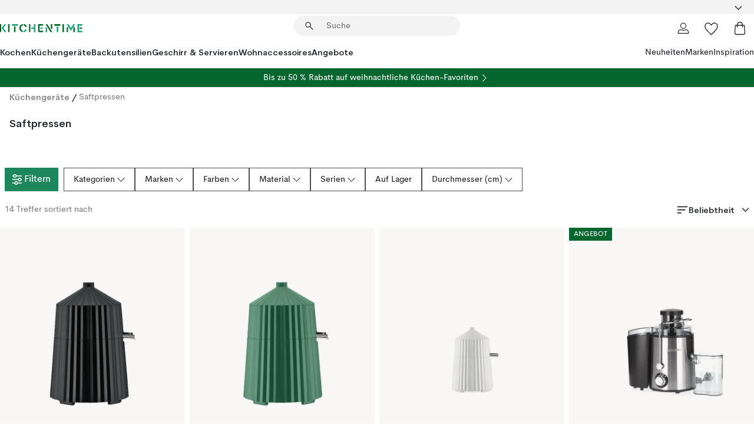

--- FILE ---
content_type: text/html; charset=utf-8
request_url: https://www.kitchentime.de/kuchengerate/saftpressen/
body_size: 68557
content:
<!DOCTYPE html><html lang="de-DE"><head><meta name="viewport" content="width=device-width, initial-scale=1"/><script type="module" src="/static/runtime.8f298fcc377b8808.js" async=""></script><script type="module" src="/static/main.e5b7af1b2541d9c1.js" async=""></script><script type="module" src="/static/vendor.7f95a0690cc7c913.js" async=""></script><meta name="theme-color" content="#000"/><title>Saftpressen online → KitchenTime.de</title><meta data-excite="true" property="og:title" content="Saftpressen online → KitchenTime.de"/><meta data-excite="true" name="robots" content="index,follow"/><meta data-excite="true" name="description" content="Saftpressen | Hochqualitative und funktionelle Küchenaccessoires → KitchenTime.de ✓ Versandkostenfrei über 49€ ✓ 5 € Willkommens-Rabatt"/><meta data-excite="true" property="og:description" content="Saftpressen | Hochqualitative und funktionelle Küchenaccessoires → KitchenTime.de ✓ Versandkostenfrei über 49€ ✓ 5 € Willkommens-Rabatt"/><link rel="canonical" href="https://www.kitchentime.de/kuchengerate/saftpressen/" data-excite="true"/><link rel="og:url" href="https://www.kitchentime.de/kuchengerate/saftpressen/" data-excite="true"/><link rel="manifest" href="/webappmanifest" crossorigin="use-credentials"/></head><script type="text/javascript">window.dataLayer = window.dataLayer || [];

            function gtag(){ dataLayer.push(arguments); }
            
            // Set default consent to 'denied' as a placeholder
            
            // Determine actual values based on customer's own requirements
            
            gtag('consent', 'default', {
            
            'ad_storage': 'denied',
            
            'ad_user_data': 'denied',
            
            'ad_personalization': 'denied',
            
            'analytics_storage': 'denied',
            
            'wait_for_update': 500
            
            });
            
            gtag('set', 'ads_data_redaction', true);</script><script id="CookieConsent" type="text/javascript" data-culture="DE" src="https://policy.app.cookieinformation.com/uc.js" data-gcm-version="2.0"></script><link rel="stylesheet" href="/static/main.3b742771d6f6b3e7.css"/><link rel="stylesheet" href="/static/vendor.c7c4a3e591ac7730.css"/><script>(function(w,d,s,l,i){w[l]=w[l]||[];w[l].push({'gtm.start':
new Date().getTime(),event:'gtm.js'});var f=d.getElementsByTagName(s)[0],
j=d.createElement(s),dl=l!='dataLayer'?'&l='+l:'';j.async=true;j.src=
'https://www.googletagmanager.com/gtm.js?id='+i+dl;f.parentNode.insertBefore(j,f);
})(window,document,'script','dataLayer','GTM-WRL99SXS');</script><script>document.addEventListener('load',function(e) {  if (e.target instanceof HTMLImageElement){ e.target.style.opacity = '1'}},{ capture: true });</script><div id="container"><style data-glitz="">.a{color:inherit}.b{background-color:#F3F3F3}</style><div class="a b"><style data-glitz="">.c{z-index:6}.d{height:24px}.e{position:relative}.f{align-items:center;-webkit-box-align:center}.g{grid-template-columns:1fr auto 1fr;-ms-grid-columns:1fr auto 1fr}.h{grid-template-areas:"left center right"}.i{display:-ms-grid;display:grid}.k{width:100%}.o{padding-right:16px}.p{padding-left:16px}@media (min-width: 1281px){.j{height:30px}.l{max-width:1440px}.m{margin-right:auto}.n{margin-left:auto}.q{padding-right:40px}.r{padding-left:40px}}</style><div class="c d e f g h i j k l m n o p q r"><style data-glitz="">.s{max-width:500px}.t{justify-content:center;-webkit-box-pack:center}.u{height:inherit}.v{display:-webkit-box;display:-moz-box;display:-ms-flexbox;display:-webkit-flex;display:flex}.w{grid-area:center}</style><div class="s k t u v w e"><style data-glitz="">.x{gap:8px}.y{font-size:12px}.z{pointer-events:none}.a0{will-change:transform, opacity}.a1{transform:translateY(50%)}.a2{bottom:0}.a3{position:absolute}.a4{opacity:0}</style><div class="a x y t f v u z a0 a1 a2 a3 a4"><style data-glitz="">.a5{height:14px}.a6{width:14px}.a7{color:#1E865C}.a8{min-width:1.5em}.a9{min-height:1.5em}.aa{display:block}</style><svg xmlns="http://www.w3.org/2000/svg" fill="none" stroke="currentColor" stroke-linecap="square" stroke-width="1.5" viewBox="0 0 24 24" class="a5 a6 a7 a8 a9 aa"><path d="m4.5 11.25 5.25 5.25 9-9"></path></svg><style data-glitz="">.ab{white-space:nowrap}.ac{margin-bottom:0}.af{line-height:1.7142857142857142}@media (min-width: 1281px){.ae{margin-bottom:0}}</style><p class="ab y ac ae af">LIEFERUNG IN 2-4 WERKTAGEN</p></div><div class="a x y t f v u z a0 a1 a2 a3 a4"><svg xmlns="http://www.w3.org/2000/svg" fill="none" stroke="currentColor" stroke-linecap="square" stroke-width="1.5" viewBox="0 0 24 24" class="a5 a6 a7 a8 a9 aa"><path d="m4.5 11.25 5.25 5.25 9-9"></path></svg><p class="ab y ac ae af">★ ★ ★ ★ ★  4.72 / 5 Trusted Shops</p></div><div class="a x y t f v u z a0 a1 a2 a3 a4"><svg xmlns="http://www.w3.org/2000/svg" fill="none" stroke="currentColor" stroke-linecap="square" stroke-width="1.5" viewBox="0 0 24 24" class="a5 a6 a7 a8 a9 aa"><path d="m4.5 11.25 5.25 5.25 9-9"></path></svg><p class="ab y ac ae af">VERSANDKOSTENFREI ÜBER 49€</p></div></div><style data-glitz="">.ag{justify-self:end;-ms-grid-column-align:end}.ah{grid-area:right}.ai{height:100%}.aj{font-size:16px}.ak{text-transform:capitalize}.al{flex-direction:column;-webkit-box-orient:vertical;-webkit-box-direction:normal}</style><div value="de-DE" options="" class="ag ah ai aj ak al v"><input type="hidden" value="de-DE"/><style data-glitz="">.am{border-bottom-color:transparent}.an{border-bottom-style:solid}.ao{border-bottom-width:0}.ap{border-top-color:transparent}.aq{border-top-style:solid}.ar{border-top-width:0}.as{border-right-color:transparent}.at{border-right-style:solid}.au{border-right-width:0}.av{border-left-color:transparent}.aw{border-left-style:solid}.ax{border-left-width:0}.ba{background-color:transparent}.bb{font-weight:bold}.bc{padding-right:0}.bd{padding-left:0}.be{line-height:24px}.bf{padding-bottom:3px}.bg{padding-top:3px}.bh{z-index:4}.bi{cursor:pointer}.bj{justify-content:space-between;-webkit-box-pack:justify}.bk{user-select:none;-webkit-user-select:none;-ms-user-select:none}.bl{font-variant:inherit}.bm{font-style:inherit}@media (min-width: 1281px){.ay{border-bottom-color:transparent}.az{border-bottom-style:solid}.b0{border-bottom-width:0}.b1{border-top-color:transparent}.b2{border-top-style:solid}.b3{border-top-width:0}.b4{border-right-color:transparent}.b5{border-right-style:solid}.b6{border-right-width:0}.b7{border-left-color:transparent}.b8{border-left-style:solid}.b9{border-left-width:0}}</style><button id=":Rehc:-button" role="combobox" aria-haspopup="listbox" aria-expanded="false" aria-controls=":Rehc:-listbox" aria-label="Missing translation for selectAnOption" tabindex="0" class="am an ao ap aq ar as at au av aw ax ay az b0 b1 b2 b3 b4 b5 b6 b7 b8 b9 ba bb bc bd be y bf bg ai bh bi f bj v a bk bl bm"><style data-glitz="">.bn{font-weight:600}.bo{overflow:hidden}.bp{text-overflow:ellipsis}</style><span class="ai bn k f v bo bp ab"></span><style data-glitz="">.bq{font-size:14px}.br{margin-left:8px}.bs{flex-shrink:0}.bt{width:1.5em}.bu{height:1.5em}</style><svg xmlns="http://www.w3.org/2000/svg" fill="none" viewBox="0 0 24 24" aria-hidden="true" class="bq br bs bt bu aa"><path stroke="currentColor" stroke-linecap="round" stroke-linejoin="round" stroke-width="1.5" d="m6 9 6 6 6-6"></path></svg></button><style data-glitz="">.bv{z-index:5}</style><div class="bv e"></div></div></div></div><style data-glitz="">.bw{z-index:3}.bx{top:-1px}.by{background-color:#FFFFFF}.bz{position:-webkit-sticky;position:sticky}.c0{height:auto}.c1{align-items:inherit;-webkit-box-align:inherit}</style><header class="bw bx by bz c0 c1 al"><style data-glitz="">@media (min-width: 1281px){.c2{height:66px}}</style><div class="e bj f g i c2 q r k l m n"><style data-glitz="">.c3{justify-self:flex-start}</style><div class="c3 f v"><style data-glitz="">.c7{text-decoration:none}.c4:visited{color:inherit}.c5:hover{color:inherit}.c6:hover{text-decoration:none}</style><a aria-label="Startseite" class="c4 c5 c6 c7 a" data-spa-link="true" href="/kuchengerate/saftpressen/"><style data-glitz="">.c8{width:auto}</style><svg xmlns="http://www.w3.org/2000/svg" fill-rule="evenodd" clip-rule="evenodd" viewBox="0 0 600 60" class="a5 c8 aa"><path fill="#076728" d="M164-.5c-10.4 2.6-17.6 8.9-21.5 19-5.2 21.2 2.6 34.6 23.5 40 .165-3.35-.002-6.68-.5-10-9.16-3.2-13.7-9.68-13.5-19.5-.3-10 4.42-16.2 14-18.5v-11zm8 0a25.9 25.9 0 0 0 1 10c6.39 1.7 10.4 5.72 12 12a45.8 45.8 0 0 0 9-2.5c1.02-1.05 1.18-2.22.5-3.5-3.8-8.79-10.3-14.1-19.5-16zm163 .895a44 44 0 0 0-3.18.105 1052 1052 0 0 0 37 57.5 24.6 24.6 0 0 0 12-.5 3125 3125 0 0 1-36.5-56A41.4 41.4 0 0 0 335 .39zM-1 .5v57H9V.5zm60 0v57h11V.5zm152 0v57h10V.5zm66.5 0q-.25 28.5.5 57a320 320 0 0 0 35.5 1v-10h-25v-38h25V.5zm92 0v34h11V.5zm26 0v11h44V.5zm59 0v57h11V.5zm-353 16v41h11v-41zm384 6v35h10v-35zm48 0v35h11v-35zm46 2v10h17v-10z"></path><path fill="#12a778" d="M33.5-.5c-7.3 9.6-14.6 19.3-22 29a851 851 0 0 1 23 31h3a327 327 0 0 1 6-5 721 721 0 0 0-19-25.5 601 601 0 0 1 18-23.5c-2.38-2.05-4.71-4.05-7-6zm53 1v11h44V.5zm160 0v24h-19v10h19v24h11V.5zm247 0c-2.74-.05-5.4.281-7.99 1a17884 17884 0 0 0 30 47 1716 1716 0 0 0 30-47 24.6 24.6 0 0 0-12-.5 392 392 0 0 0-17.5 27.5A1174 1174 0 0 1 498.51 1c-1.7-.304-3.36-.47-5.01-.5m70.5 0v58h35v-10h-24v-38h24V.5zm-152 16v41h11v-41zm-80 7v35h11v-35zm-38 1v10h17v-10zm-110 12c-1.1 7.41-5.48 11.4-13 12v10c12.4-.9 19.9-7.2 22.5-19a31.6 31.6 0 0 0-9.5-3"></path></svg></a></div><style data-glitz="">.c9{transition-timing-function:ease-out}.ca{transition-duration:200ms}.cb{transition-property:background, box-shadow;-webkit-transition-property:background, box-shadow;-moz-transition-property:background, box-shadow}.cc{z-index:1}@media (min-width: 1281px){.cd{width:400px}.ce{align-items:center;-webkit-box-align:center}}</style><form role="search" class="c9 ca cb k e cc v cd ce" action=""><style data-glitz="">.cf{border-bottom-width:thin}.cg{border-top-width:thin}.ch{border-right-width:thin}.ci{border-left-width:thin}.cj{height:34px}.ck{border-radius:50px}.cp{transition-property:background-color;-webkit-transition-property:background-color;-moz-transition-property:background-color}@media (max-width: 1280px){.cl{border-bottom-color:transparent}.cm{margin-bottom:8px}.cn{margin-right:12px}.co{margin-left:12px}}</style><div class="b an am cf aq ap cg at as ch aw av ci cj cc k f v ck cl cm cn co c9 ca cp"><style data-glitz="">.cq{padding-bottom:0}.cr{padding-top:0}.cs{border-radius:0}.ct{text-transform:initial}.d0{transition-property:color, background, opacity, border-color;-webkit-transition-property:color, background, opacity, border-color;-moz-transition-property:color, background, opacity, border-color}.d1{border-bottom-width:1px}.d2{border-top-width:1px}.d3{border-right-width:1px}.d4{border-left-width:1px}@media (hover: hover){.cu:hover{border-bottom-color:transparent}.cv:hover{border-top-color:transparent}.cw:hover{border-right-color:transparent}.cx:hover{border-left-color:transparent}.cy:hover{background-color:transparent}.cz:hover{color:inherit}}</style><button tabindex="0" type="submit" aria-label="Suchen" data-test-id="quick-search-btn" class="br cq cr bc bd bs cs a ba ct f t v cu cv cw cx cy cz be aj c9 ca d0 am an d1 ap aq d2 as at d3 av aw d4 bk bl bm"><style data-glitz="">.d5{margin-bottom:8px}.d6{margin-top:8px}.d7{margin-right:8px}.d8{height:16px}.d9{width:16px}</style><svg xmlns="http://www.w3.org/2000/svg" fill="none" viewBox="0 0 24 24" class="d5 d6 d7 br d8 d9 aa"><path fill="#222" d="M21.387 21.387a.867.867 0 0 1-1.226 0l-6.693-6.693a6.7 6.7 0 0 1-2.007 1.127 6.9 6.9 0 0 1-2.347.407q-2.982 0-5.048-2.065T2 9.116t2.065-5.049Q6.131 2 9.112 2q2.982 0 5.05 2.066 2.066 2.066 2.066 5.048 0 1.246-.418 2.38a6.7 6.7 0 0 1-1.117 1.974l6.694 6.693a.867.867 0 0 1 0 1.226M9.114 14.483q2.249 0 3.809-1.56t1.56-3.809-1.56-3.809q-1.56-1.56-3.809-1.56t-3.809 1.56-1.56 3.81 1.56 3.808 3.81 1.56"></path></svg></button><style data-glitz="">.db{flex-grow:1;-webkit-box-flex:1}.dh{border-bottom-style:none}.di{border-top-style:none}.dj{border-right-style:none}.dk{border-left-style:none}.dl{padding-left:12px}.da::-webkit-search-cancel-button{display:none}.dc:focus{outline-style:none}.dd:focus{border-bottom-style:none}.de:focus{border-top-style:none}.df:focus{border-right-style:none}.dg:focus{border-left-style:none}</style><input tabindex="0" aria-label="Suche" aria-disabled="false" role="combobox" type="search" autoComplete="off" aria-autocomplete="list" aria-activedescendant="-1-item-" aria-expanded="false" aria-controls="suggestions" aria-owns="suggestions" placeholder="Suche" data-test-id="quick-search-input" class="da db dc dd de df dg dh di dj dk ba u k dl bq" name="q" value=""/><style data-glitz="">.dm{visibility:hidden}</style><button type="button" tabindex="0" aria-label="Schließen" class="d7 cq cr bc bd bs dm cs a ba ct f t v cu cv cw cx cy cz be aj c9 ca d0 am an d1 ap aq d2 as at d3 av aw d4 bk bl bm"><svg xmlns="http://www.w3.org/2000/svg" fill="none" viewBox="0 0 24 24" class="d5 d6 d7 br d8 d9 aa"><path fill="currentColor" d="M6.399 18.654 5.345 17.6l5.6-5.6-5.6-5.6L6.4 5.346l5.6 5.6 5.6-5.6L18.653 6.4l-5.6 5.6 5.6 5.6-1.054 1.054-5.6-5.6z"></path></svg></button></div><style data-glitz="">.dn{left:12px}.do{top:40px}.dp{width:calc(100% - 24px)}.dq{border-radius:16px}.dt{transition-property:border-color, box-shadow;-webkit-transition-property:border-color, box-shadow;-moz-transition-property:border-color, box-shadow}.du{height:0}.dv{background-color:white}@media (min-width: 1281px){.dr{left:0}.ds{width:100%}}</style><div class="dn do dp a3 ao an am ar aq ap au at as ax aw av dq dr ds c9 ca dt du bo dv b3"><style data-glitz="">.dw{padding-bottom:16px}.dx{padding-top:8px}</style><div class="dw dx"></div></div></form><style data-glitz="">.dy{justify-self:flex-end}</style><div class="dy f v"><style data-glitz="">.dz{padding-bottom:11px}.e0{padding-top:11px}.e1{padding-right:11px}.e2{padding-left:11px}</style><a aria-label="Mein Konto" data-test-id="my-pages-button" class="cs a ba ct f t v cu cv cw cx cy cz be aj dz e0 e1 e2 c9 ca d0 am an d1 ap aq d2 as at d3 av aw d4 c5 c6 c7" data-spa-link="true" href=""><svg xmlns="http://www.w3.org/2000/svg" fill="none" viewBox="0 0 24 24" data-test-id="my-pages-link" class="bt bu aa"><path stroke="#222" stroke-linecap="round" stroke-linejoin="round" stroke-width="1.201" d="M12 12.41a4.556 4.556 0 0 0 4.555-4.555A4.556 4.556 0 0 0 12 3.3a4.556 4.556 0 0 0-4.555 4.555A4.556 4.556 0 0 0 12 12.41M20.65 20.7v-1.995a4.22 4.22 0 0 0-1.266-3.006 4.37 4.37 0 0 0-3.061-1.248s-1.594.91-4.327.91-4.327-.91-4.327-.91a4.36 4.36 0 0 0-3.061 1.248 4.2 4.2 0 0 0-1.266 3.006V20.7z"></path></svg></a><style data-glitz="">.e3{overflow:visible}</style><a aria-label="Meine Favoriten" class="e3 e cs a ba ct f t v cu cv cw cx cy cz be aj dz e0 e1 e2 c9 ca d0 am an d1 ap aq d2 as at d3 av aw d4 c5 c6 c7" data-spa-link="true" href=""><svg xmlns="http://www.w3.org/2000/svg" fill="none" viewBox="0 -1 21 19" data-test-id="my-wishlist-link" class="bt bu aa"><path stroke="currentColor" stroke-width="1.2" d="M14.74.75c1.21 0 2.21.4 3.04 1.19l.17.16c.86.91 1.3 2.04 1.3 3.43 0 .62-.09 1.23-.27 1.84l-.09.26a9 9 0 0 1-1.07 2.03l-.23.33c-.64.89-1.51 1.93-2.64 3.1a123 123 0 0 1-4.3 4.27l-.48.45a.25.25 0 0 1-.3.03l-.04-.03-.48-.45c-1.3-1.25-2.43-2.36-3.4-3.33l-.9-.93a32 32 0 0 1-2.4-2.77l-.24-.34q-.84-1.185-1.2-2.1l-.1-.26a6.4 6.4 0 0 1-.36-2.1c0-1.3.39-2.38 1.15-3.25l.15-.18A4.22 4.22 0 0 1 5.26.75c.7 0 1.35.15 1.98.45l.27.13c.7.4 1.33.96 1.88 1.73l.61.85.61-.85a5.8 5.8 0 0 1 1.62-1.57l.26-.16a4.6 4.6 0 0 1 2.25-.58Z"></path></svg></a><button aria-label="Warenkorb" title="Sie haben 0 Artikel in Ihrem Warenkorb" data-test-id="header-cart-icon" class="e3 e cs a ba ct f t v cu cv cw cx cy cz be aj dz e0 e1 e2 c9 ca d0 am an d1 ap aq d2 as at d3 av aw d4 bk bl bm"><svg xmlns="http://www.w3.org/2000/svg" fill="none" viewBox="0 0 24 24" data-test-id="minicart-link" class="bt bu aa"><path stroke="currentColor" stroke-width="1.3" d="M19.123 7c.229 0 .425.155.483.37l.016.094.878 12.111c-.007 1.648-1.25 2.925-2.713 2.925H6.214c-1.464 0-2.707-1.277-2.714-2.925l.88-12.111A.5.5 0 0 1 4.877 7z"></path><path fill="transparent" fill-rule="evenodd" stroke="currentColor" stroke-linecap="round" stroke-width="1.3" d="M7.5 10c0-2.11-.61-8.328 4.5-8.328S16.5 7.859 16.5 10"></path></svg></button></div></div><style data-glitz="">.e4{min-height:44px}</style><nav class="e4 k dw dx"><div class="bj v q r k l m n"><style data-glitz="">.e5{gap:24px}.e6{list-style:none}.e7{margin-top:0}.e8{margin-right:0}.e9{margin-left:0}</style><ul class="e5 v e6 cq cr bc bd ac e7 e8 e9"><li><style data-glitz="">.ea:hover{text-decoration:underline}</style><a data-test-id="product-category-tabs" class="ea ab aa bn bq c4 c5 c7 a" data-spa-link="true" href="/kochen/">Kochen</a></li><li><a data-test-id="product-category-tabs" class="ea ab aa bn bq c4 c5 c7 a" data-spa-link="true" href="/kuchengerate/">Küchengeräte</a></li><li><a data-test-id="product-category-tabs" class="ea ab aa bn bq c4 c5 c7 a" data-spa-link="true" href="/backutensilien/">Backutensilien</a></li><li><a data-test-id="product-category-tabs" class="ea ab aa bn bq c4 c5 c7 a" data-spa-link="true" href="/geschirr--servieren/">Geschirr &amp; Servieren</a></li><li><a data-test-id="product-category-tabs" class="ea ab aa bn bq c4 c5 c7 a" data-spa-link="true" href="/wohnaccessoires/">Wohnaccessoires</a></li><li><a data-test-id="product-category-tabs" class="ea ab aa bn bq c4 c5 c7 a" data-spa-link="true" href="/angebote/">Angebote</a></li></ul><ul class="e5 v e6 cq cr bc bd ac e7 e8 e9"><li><style data-glitz="">.eb{font-weight:400}</style><a class="eb ea ab aa bq c4 c5 c7 a" data-spa-link="true" href="/neuheiten/?sortBy=new">Neuheiten</a></li><li><a class="eb ea ab aa bq c4 c5 c7 a" data-spa-link="true" href="/marken/">Marken</a></li><li><a class="eb ea ab aa bq c4 c5 c7 a" data-spa-link="true" href="/inspiration/">Inspiration</a></li></ul></div></nav></header><div style="display:contents"><style data-glitz="">.ee{width:440px}.ef{top:0}.eg{left:100%}.eh{will-change:transform}.ei{max-width:100%}.ej{position:fixed}@media (min-width: 1281px){.ec{display:none}.ed{width:auto}}</style><div class="by bo ec ed ee a2 ef eg eh ei al v ej"><style data-glitz="">.ek{padding-bottom:4px}.el{padding-top:4px}</style><div class="ek el aa e"><style data-glitz="">.em{transform:translate(-50%, -50%)}.en{top:50%}.eo{left:50%}</style><svg xmlns="http://www.w3.org/2000/svg" fill-rule="evenodd" clip-rule="evenodd" viewBox="0 0 600 60" class="em en eo a3 a5 c8 aa"><path fill="#076728" d="M164-.5c-10.4 2.6-17.6 8.9-21.5 19-5.2 21.2 2.6 34.6 23.5 40 .165-3.35-.002-6.68-.5-10-9.16-3.2-13.7-9.68-13.5-19.5-.3-10 4.42-16.2 14-18.5v-11zm8 0a25.9 25.9 0 0 0 1 10c6.39 1.7 10.4 5.72 12 12a45.8 45.8 0 0 0 9-2.5c1.02-1.05 1.18-2.22.5-3.5-3.8-8.79-10.3-14.1-19.5-16zm163 .895a44 44 0 0 0-3.18.105 1052 1052 0 0 0 37 57.5 24.6 24.6 0 0 0 12-.5 3125 3125 0 0 1-36.5-56A41.4 41.4 0 0 0 335 .39zM-1 .5v57H9V.5zm60 0v57h11V.5zm152 0v57h10V.5zm66.5 0q-.25 28.5.5 57a320 320 0 0 0 35.5 1v-10h-25v-38h25V.5zm92 0v34h11V.5zm26 0v11h44V.5zm59 0v57h11V.5zm-353 16v41h11v-41zm384 6v35h10v-35zm48 0v35h11v-35zm46 2v10h17v-10z"></path><path fill="#12a778" d="M33.5-.5c-7.3 9.6-14.6 19.3-22 29a851 851 0 0 1 23 31h3a327 327 0 0 1 6-5 721 721 0 0 0-19-25.5 601 601 0 0 1 18-23.5c-2.38-2.05-4.71-4.05-7-6zm53 1v11h44V.5zm160 0v24h-19v10h19v24h11V.5zm247 0c-2.74-.05-5.4.281-7.99 1a17884 17884 0 0 0 30 47 1716 1716 0 0 0 30-47 24.6 24.6 0 0 0-12-.5 392 392 0 0 0-17.5 27.5A1174 1174 0 0 1 498.51 1c-1.7-.304-3.36-.47-5.01-.5m70.5 0v58h35v-10h-24v-38h24V.5zm-152 16v41h11v-41zm-80 7v35h11v-35zm-38 1v10h17v-10zm-110 12c-1.1 7.41-5.48 11.4-13 12v10c12.4-.9 19.9-7.2 22.5-19a31.6 31.6 0 0 0-9.5-3"></path></svg><style data-glitz="">.ep{float:right}</style><button class="ep cs a ba ct f t v cu cv cw cx cy cz be aj dz e0 e1 e2 c9 ca d0 am an d1 ap aq d2 as at d3 av aw d4 bo e bk bl bm"><svg xmlns="http://www.w3.org/2000/svg" fill="none" viewBox="0 0 24 24" class="bt bu aa"><path fill="currentColor" d="M6.399 18.654 5.345 17.6l5.6-5.6-5.6-5.6L6.4 5.346l5.6 5.6 5.6-5.6L18.653 6.4l-5.6 5.6 5.6 5.6-1.054 1.054-5.6-5.6z"></path></svg></button></div><style data-glitz="">.eq{grid-template-columns:repeat(2, 1fr);-ms-grid-columns:repeat(2, 1fr)}</style><div class="eq i"><style data-glitz="">.es{padding-bottom:12px}.et{padding-top:12px}.eu{transition-duration:300ms}.ev{padding-right:23px}.ew{padding-left:23px}.ex{color:#222222}.f4{border-bottom-color:#4D4D4D}.f5{border-top-color:#4D4D4D}.f6{border-right-color:#4D4D4D}.f7{border-left-color:#4D4D4D}.er:focus-visible{outline-offset:-2px}@media (hover: hover){.ey:hover{border-bottom-color:#4D4D4D}.ez:hover{border-top-color:#4D4D4D}.f0:hover{border-right-color:#4D4D4D}.f1:hover{border-left-color:#4D4D4D}.f2:hover{background-color:#C5EFDE}.f3:hover{color:#222222}}</style><button class="by er es et ao ar au ax ct cp eu eb aj f t v be ev ew cs ex ey ez f0 f1 f2 f3 c9 f4 an f5 aq f6 at f7 aw bk bl bm">Produkte</button><button class="b er es et ao ar au ax ct cp eu eb aj f t v be ev ew cs ex ey ez f0 f1 f2 f3 c9 f4 an f5 aq f6 at f7 aw bk bl bm">Weiteres</button></div><style data-glitz="">.f8{overflow-x:hidden}</style><nav class="ai f8 e db"><style data-glitz="">.f9{will-change:opacity, transform}</style><div class="f9 al v a2 ef ai k a3"><style data-glitz="">.fa{overflow-y:auto}.fb{-webkit-overflow-scrolling:touch}</style><ul class="fa fb e6 cq cr bc bd ac e7 e8 e9"><style data-glitz="">@media (max-width: 1280px){.fc{border-bottom-style:solid}.fd{border-bottom-width:1px}.fe{border-bottom-color:#F3F3F3}}</style><li class="fc fd fe"><style data-glitz="">.ff{padding-right:24px}.fg{padding-left:24px}@media (max-width: 1280px){.fh{padding-bottom:16px}.fi{padding-top:16px}.fj{padding-right:24px}.fk{padding-left:24px}.fl{font-size:16px}.fm{font-weight:600}}</style><a data-test-id="sidebar-product-category" class="es et ff fg ab k f bj v fh fi fj fk fl fm c4 c5 c6 c7 a" data-spa-link="true" href="/kochen/">Kochen<style data-glitz="">.fn{transform:rotate(270deg)}</style><svg xmlns="http://www.w3.org/2000/svg" fill="none" viewBox="0 0 24 24" class="bq fn bt bu aa"><path fill="currentColor" d="M18.61 8.42a.573.573 0 0 1 0 .8l-5.894 6.046a1 1 0 0 1-1.432 0L5.39 9.22a.573.573 0 0 1 .82-.8L12 14.36l5.79-5.94a.573.573 0 0 1 .82 0"></path></svg></a></li><li class="fc fd fe"><a data-test-id="sidebar-product-category" class="es et ff fg ab k f bj v fh fi fj fk fl fm c4 c5 c6 c7 a" data-spa-link="true" href="/kuchengerate/">Küchengeräte<svg xmlns="http://www.w3.org/2000/svg" fill="none" viewBox="0 0 24 24" class="bq fn bt bu aa"><path fill="currentColor" d="M18.61 8.42a.573.573 0 0 1 0 .8l-5.894 6.046a1 1 0 0 1-1.432 0L5.39 9.22a.573.573 0 0 1 .82-.8L12 14.36l5.79-5.94a.573.573 0 0 1 .82 0"></path></svg></a></li><li class="fc fd fe"><a data-test-id="sidebar-product-category" class="es et ff fg ab k f bj v fh fi fj fk fl fm c4 c5 c6 c7 a" data-spa-link="true" href="/backutensilien/">Backutensilien<svg xmlns="http://www.w3.org/2000/svg" fill="none" viewBox="0 0 24 24" class="bq fn bt bu aa"><path fill="currentColor" d="M18.61 8.42a.573.573 0 0 1 0 .8l-5.894 6.046a1 1 0 0 1-1.432 0L5.39 9.22a.573.573 0 0 1 .82-.8L12 14.36l5.79-5.94a.573.573 0 0 1 .82 0"></path></svg></a></li><li class="fc fd fe"><a data-test-id="sidebar-product-category" class="es et ff fg ab k f bj v fh fi fj fk fl fm c4 c5 c6 c7 a" data-spa-link="true" href="/geschirr--servieren/">Geschirr &amp; Servieren<svg xmlns="http://www.w3.org/2000/svg" fill="none" viewBox="0 0 24 24" class="bq fn bt bu aa"><path fill="currentColor" d="M18.61 8.42a.573.573 0 0 1 0 .8l-5.894 6.046a1 1 0 0 1-1.432 0L5.39 9.22a.573.573 0 0 1 .82-.8L12 14.36l5.79-5.94a.573.573 0 0 1 .82 0"></path></svg></a></li><li class="fc fd fe"><a data-test-id="sidebar-product-category" class="es et ff fg ab k f bj v fh fi fj fk fl fm c4 c5 c6 c7 a" data-spa-link="true" href="/wohnaccessoires/">Wohnaccessoires<svg xmlns="http://www.w3.org/2000/svg" fill="none" viewBox="0 0 24 24" class="bq fn bt bu aa"><path fill="currentColor" d="M18.61 8.42a.573.573 0 0 1 0 .8l-5.894 6.046a1 1 0 0 1-1.432 0L5.39 9.22a.573.573 0 0 1 .82-.8L12 14.36l5.79-5.94a.573.573 0 0 1 .82 0"></path></svg></a></li><li class="fc fd fe"><a data-test-id="sidebar-product-category" class="es et ff fg ab k f bj v fh fi fj fk fl fm c4 c5 c6 c7 a" data-spa-link="true" href="/angebote/">Angebote</a></li><style data-glitz="">.fo{padding-bottom:8px}.fp{padding-right:8px}.fq{padding-left:8px}.fr{grid-template-columns:repeat(3, minmax(0, 1fr));-ms-grid-columns:repeat(3, minmax(0, 1fr))}</style><li class="bq fo dx fp fq k fr i"><style data-glitz="">.fs{padding-right:12px}</style><a class="fo dx fs dl al v f c4 c5 c6 c7 a" data-spa-link="true" href="/mein-konto/"><style data-glitz="">.ft{object-fit:contain}.fu{width:28px}.fv{height:28px}.fw{transition-timing-function:ease-in}.fx{transition-property:opacity;-webkit-transition-property:opacity;-moz-transition-property:opacity}</style><img loading="lazy" alt="" height="24" width="24" src="/assets/contentful/ft75u7lxp5jx/4xARQxQlDrSwJLopcZp78j/e636b52b0e8cb3465b91f5cb17b991ca/user.svg" class="ft fu fv fw ca fx a4 ei"/><style data-glitz="">.fy{text-align:center}.fz{margin-top:12px}</style><div class="fy fz bp bo ab c7">Mein Konto</div></a><a class="fo dx fs dl al v f c4 c5 c6 c7 a" data-spa-link="true" href="/meine-favoriten/"><img loading="lazy" alt="" height="24" width="24" src="/assets/contentful/ft75u7lxp5jx/3zbLoN9RdUWYk4mLZTj4DB/8c888f3f6c7d3bb0cd55b0ebcd8b4cda/heart.svg" class="ft fu fv fw ca fx a4 ei"/><div class="fy fz bp bo ab c7">Meine Favoriten</div></a><a class="fo dx fs dl al v f c4 c5 c6 c7 a" data-spa-link="true" href="/kundenservice/"><img loading="lazy" height="24" width="24" src="/assets/contentful/ft75u7lxp5jx/5k6iHQ2ozrEzhd36SGCPYO/aaaa0ddfa31e7868c9d205bddbc47496/chat.svg" class="ft fu fv fw ca fx a4 ei"/><div class="fy fz bp bo ab c7">Kundenservice</div></a></li></ul></div><div class="f9 al v a2 ef ai k a3"><ul class="fa fb e6 cq cr bc bd ac e7 e8 e9"><li class="fc fd fe"><a data-test-id="sidebar-product-category" class="es et ff fg ab k f bj v fh fi fj fk fl fm c4 c5 c6 c7 a" data-spa-link="true" href="/marken/">Marken</a></li><li class="fc fd fe"><a data-test-id="sidebar-product-category" class="es et ff fg ab k f bj v fh fi fj fk fl fm c4 c5 c6 c7 a" data-spa-link="true" href="/inspiration/">Inspiration<svg xmlns="http://www.w3.org/2000/svg" fill="none" viewBox="0 0 24 24" class="bq fn bt bu aa"><path fill="currentColor" d="M18.61 8.42a.573.573 0 0 1 0 .8l-5.894 6.046a1 1 0 0 1-1.432 0L5.39 9.22a.573.573 0 0 1 .82-.8L12 14.36l5.79-5.94a.573.573 0 0 1 .82 0"></path></svg></a></li><li class="fc fd fe"><a data-test-id="sidebar-product-category" class="es et ff fg ab k f bj v fh fi fj fk fl fm c4 c5 c6 c7 a" data-spa-link="true" href="/geschenkideen/">Geschenkideen</a></li><li class="fc fd fe"><a data-test-id="sidebar-product-category" class="es et ff fg ab k f bj v fh fi fj fk fl fm c4 c5 c6 c7 a" data-spa-link="true" href="/neuheiten/?sortBy=new">Neuheiten</a></li><li class="fc fd fe"><a data-test-id="sidebar-product-category" class="es et ff fg ab k f bj v fh fi fj fk fl fm c4 c5 c6 c7 a" data-spa-link="true" href="/muminshop/">Mumin</a></li><li class="bq fo dx fp fq k fr i"><a class="fo dx fs dl al v f c4 c5 c6 c7 a" data-spa-link="true" href="/mein-konto/"><img loading="lazy" alt="" height="24" width="24" src="/assets/contentful/ft75u7lxp5jx/4xARQxQlDrSwJLopcZp78j/e636b52b0e8cb3465b91f5cb17b991ca/user.svg" class="ft fu fv fw ca fx a4 ei"/><div class="fy fz bp bo ab c7">Mein Konto</div></a><a class="fo dx fs dl al v f c4 c5 c6 c7 a" data-spa-link="true" href="/meine-favoriten/"><img loading="lazy" alt="" height="24" width="24" src="/assets/contentful/ft75u7lxp5jx/3zbLoN9RdUWYk4mLZTj4DB/8c888f3f6c7d3bb0cd55b0ebcd8b4cda/heart.svg" class="ft fu fv fw ca fx a4 ei"/><div class="fy fz bp bo ab c7">Meine Favoriten</div></a><a class="fo dx fs dl al v f c4 c5 c6 c7 a" data-spa-link="true" href="/kundenservice/"><img loading="lazy" height="24" width="24" src="/assets/contentful/ft75u7lxp5jx/5k6iHQ2ozrEzhd36SGCPYO/aaaa0ddfa31e7868c9d205bddbc47496/chat.svg" class="ft fu fv fw ca fx a4 ei"/><div class="fy fz bp bo ab c7">Kundenservice</div></a></li></ul></div></nav><div class="es et o p b bj v"><style data-glitz="">.g0{text-transform:none}</style><a data-test-id="mobile-menu-my-pages-button" class="g0 x bd fo dx cs a ba f t v cu cv cw cx cy cz be y e1 c9 ca d0 am an d1 ap aq d2 as at d3 av aw d4 c5 c6 c7" data-spa-link="true" href=""><svg xmlns="http://www.w3.org/2000/svg" fill="none" viewBox="0 0 24 24" class="bt bu aa"><path stroke="#222" stroke-linecap="round" stroke-linejoin="round" stroke-width="1.201" d="M12 12.41a4.556 4.556 0 0 0 4.555-4.555A4.556 4.556 0 0 0 12 3.3a4.556 4.556 0 0 0-4.555 4.555A4.556 4.556 0 0 0 12 12.41M20.65 20.7v-1.995a4.22 4.22 0 0 0-1.266-3.006 4.37 4.37 0 0 0-3.061-1.248s-1.594.91-4.327.91-4.327-.91-4.327-.91a4.36 4.36 0 0 0-3.061 1.248 4.2 4.2 0 0 0-1.266 3.006V20.7z"></path></svg><span class="aj">Einloggen</span></a><style data-glitz="">.g1{display:-webkit-inline-box;display:-moz-inline-box;display:-ms-inline-flexbox;display:-webkit-inline-flex;display:inline-flex}</style><div class="bq f g1 e"><style data-glitz="">.g2{min-width:100%}.g3{padding-bottom:7px}.g4{padding-top:7px}.g6{background-color:transparent;background-color:initial}.g7{font-weight:inherit}.g8{font-family:inherit}.g9{appearance:none;-webkit-appearance:none;-moz-appearance:none;-ms-appearance:none}.g5:focus{outline-width:0}</style><select class="bq ff g2 be g3 g4 ew dc g5 g6 ao ar au ax a g7 bl bm g8 g9"></select><style data-glitz="">.ga{right:0}</style><svg xmlns="http://www.w3.org/2000/svg" fill="none" viewBox="0 0 24 24" class="z ga a3 bt bu aa"><path fill="currentColor" d="M18.61 8.42a.573.573 0 0 1 0 .8l-5.894 6.046a1 1 0 0 1-1.432 0L5.39 9.22a.573.573 0 0 1 .82-.8L12 14.36l5.79-5.94a.573.573 0 0 1 .82 0"></path></svg></div></div></div></div><div style="display:contents"><style data-glitz="">.gc{color:#ffffff}.gd{background-color:#05662e}.gb:hover{color:#ffffff}</style><div class="gb gc gd ek el fp fq"><style data-glitz="">.ge{flex-direction:row;-webkit-box-orient:horizontal;-webkit-box-direction:normal}@media (min-width: 769px){.gf{max-width:1600px}.gg{margin-right:auto}.gh{margin-left:auto}}</style><div class="fw ca fx u t ge f v k gf gg gh"><style data-glitz="">.gj{text-decoration-line:none;-webkit-text-decoration-line:none}.gi:hover{text-decoration-line:underline;-webkit-text-decoration-line:underline}</style><a class="gi x f v gj bq c4 c5 c6 c7 a" data-spa-link="true" href="/angebote/"><style data-glitz="">@media (max-width: 1280px){.gk{text-align:center}.gl{margin-bottom:0}}</style><p class="ac gk gl ae af bq">Bis zu 50 % Rabatt auf weihnachtliche Küchen-Favoriten </p><svg xmlns="http://www.w3.org/2000/svg" fill="none" viewBox="0 0 24 24" class="bs bq fn bt bu aa"><path fill="currentColor" d="M18.61 8.42a.573.573 0 0 1 0 .8l-5.894 6.046a1 1 0 0 1-1.432 0L5.39 9.22a.573.573 0 0 1 .82-.8L12 14.36l5.79-5.94a.573.573 0 0 1 .82 0"></path></svg></a></div></div></div><div><style data-glitz="">@media (min-width: 1281px){.gm{margin-bottom:16px}.gn{margin-top:16px}.go{font-size:14px}}</style><div class="d5 d6 bq ge f v gm gn go o p q r k l m n"><style data-glitz="">.gp{font-weight:550}.gq{flex-wrap:wrap;-webkit-box-lines:multiple}</style><div class="gp gq ge f v"><style data-glitz="">.gr{margin-right:4px}.gs{color:#7E7E7E}</style><span class="e9 gr gs"><a data-test-id="breadcrumb-link" class="c7 c4 c5 c6 a" data-spa-link="true" href="/kuchengerate/">Küchengeräte</a></span>/<style data-glitz="">.gt{font-weight:normal}.gu{margin-left:4px}</style><span class="gs gt gr gu">Saftpressen</span></div></div><div class="e"><style data-glitz="">.gv{padding-top:16px}@media (min-width: 1281px){.gw{padding-top:40px}}</style><div class="gv gw k l m n o p q r"><style data-glitz="">.gx{margin-bottom:24px}.gy{font-size:32px}@media (max-width: 1280px){.gz{margin-bottom:16px}.h0{font-size:18px}}</style><h1 class="gx gy gz h0">Saftpressen</h1></div></div><div style="display:contents"><style data-glitz="">@media (min-width: 1281px){.h1{padding-right:0}.h2{padding-left:0}}</style><div class="dw gv h1 h2 k f al t v"><div class="bo o p q r k l m n"><div class="e ei"><div class="cq cr bc bd bo"><style data-glitz="">.h3{row-gap:12px}.h4{column-gap:12px}.h5{grid-auto-flow:column}</style><div class="v h3 h4 h5"></div></div><style data-glitz="">.h6{clip-path:inset(0px -30px 0px -30px);-webkit-clip-path:inset(0px -30px 0px -30px)}.h7{box-shadow:0px 0px 10px 20px white}.h8{left:-20px}.ha{translate:transformY(-50%)}.hb{width:40px}.hc{transition-timing-function:ease-in-out}.hd{transition-duration:0.2s}.he{transition-property:opacity color scale;-webkit-transition-property:opacity color scale;-moz-transition-property:opacity color scale}.h9:active{transform:scale(0.85)}</style><button aria-label="Zurück" class="f3 f2 h6 h7 am ao ap ar as au av ax ef ai cs a4 h8 h9 ha hb dh di dj dk a3 cq cr bc bd hc hd he ex by ct f t v ey ez f0 f1 be aj bk bl bm"><style data-glitz="">.hf{width:24px}.hg{transform:rotate(90deg)}</style><svg xmlns="http://www.w3.org/2000/svg" fill="none" viewBox="0 0 24 24" aria-hidden="true" class="hf d hg aa"><path fill="currentColor" d="M18.61 8.42a.573.573 0 0 1 0 .8l-5.894 6.046a1 1 0 0 1-1.432 0L5.39 9.22a.573.573 0 0 1 .82-.8L12 14.36l5.79-5.94a.573.573 0 0 1 .82 0"></path></svg></button><style data-glitz="">.hh{right:-20px}</style><button aria-label="Weiter" class="f3 f2 h6 h7 am ao ap ar as au av ax ef ai cs a4 hh h9 ha hb dh di dj dk a3 cq cr bc bd hc hd he ex by ct f t v ey ez f0 f1 be aj bk bl bm"><svg xmlns="http://www.w3.org/2000/svg" fill="none" viewBox="0 0 24 24" aria-hidden="true" class="hf d fn aa"><path fill="currentColor" d="M18.61 8.42a.573.573 0 0 1 0 .8l-5.894 6.046a1 1 0 0 1-1.432 0L5.39 9.22a.573.573 0 0 1 .82-.8L12 14.36l5.79-5.94a.573.573 0 0 1 .82 0"></path></svg></button></div></div></div></div><div data-test-id="product-listing-ref"></div><style data-glitz="">.hi{transform:translateY(0%)}.hj{transition-property:all;-webkit-transition-property:all;-moz-transition-property:all}</style><div class="hi dv cc e c9 ca hj"><style data-glitz="">.hl{grid-template-areas:"facet highlight" "sort sort"}.hm{grid-template-columns:auto 1fr;-ms-grid-columns:auto 1fr}@media (max-width: 1280px){.hk{padding-bottom:8px}}@media (min-width: 1281px){.hn{row-gap:16px}.ho{grid-template-areas:"facet highlight sort"}}</style><div class="k l m n hk by f dw gv x hl hm i hn ho q r"><style data-glitz="">.hp{grid-area:facet}.hr{color:#FFFFFF}.hs{background-color:#1E865C}.hy{border-bottom-color:#1E865C}.hz{border-top-color:#1E865C}.i0{border-right-color:#1E865C}.i1{border-left-color:#1E865C}@media (hover: hover){.ht:hover{border-bottom-color:#5DC79C}.hu:hover{border-top-color:#5DC79C}.hv:hover{border-right-color:#5DC79C}.hw:hover{border-left-color:#5DC79C}.hx:hover{background-color:#5DC79C}}@media (max-width: 1280px){.hq{margin-left:8px}}</style><button data-test-id="plp-filter-button" class="fs aj fq hp f x v bs hq cs hr hs ct t ht hu hv hw hx f3 be g3 g4 c9 ca d0 hy an d1 hz aq d2 i0 at d3 i1 aw d4 bo e bk bl bm"><svg xmlns="http://www.w3.org/2000/svg" fill="none" viewBox="0 0 24 24" class="d hf aa"><path stroke="currentColor" stroke-linecap="square" stroke-width="1.5" d="M10.5 6A2.25 2.25 0 0 1 6 6m4.5 0A2.25 2.25 0 0 0 6 6m4.5 0h9M6 6H4.5m14.25 6a2.25 2.25 0 0 1-4.5 0m4.5 0a2.25 2.25 0 0 0-4.5 0m4.5 0h.75m-5.25 0H4.5m8.25 6a2.25 2.25 0 0 1-4.5 0m4.5 0a2.25 2.25 0 0 0-4.5 0m4.5 0h6.75M8.25 18H4.5"></path></svg>Filtern</button><style data-glitz="">.i3{padding-bottom:1px}.i4{padding-top:1px}.i5{padding-right:1px}.i6{padding-left:1px}.i7{grid-area:highlight}.i2::-webkit-scrollbar{display:none}@media (max-width: 1280px){.i8{gap:4px}.i9{overflow-x:auto}}</style><ul class="i2 i3 i4 i5 i6 x v i7 i8 i9 e6 ac e7 e8 e9"><style data-glitz="">.ia:last-child{margin-right:8px}</style><li class="ia bs e"><style data-glitz="">.ib{height:40px}.ic{gap:4px}</style><button class="ib fs p ic eb bq bs cs ex by ct f t v ey ez f0 f1 f2 f3 be g3 g4 c9 ca d0 f4 an d1 f5 aq d2 f6 at d3 f7 aw d4 bk bl bm">Kategorien<style data-glitz="">.id{transform:scaleY(1)}.ie{transition-property:transform;-webkit-transition-property:transform;-moz-transition-property:transform}</style><svg xmlns="http://www.w3.org/2000/svg" fill="none" viewBox="0 0 24 24" class="id c9 ca ie bt bu aa"><path fill="currentColor" d="M18.61 8.42a.573.573 0 0 1 0 .8l-5.894 6.046a1 1 0 0 1-1.432 0L5.39 9.22a.573.573 0 0 1 .82-.8L12 14.36l5.79-5.94a.573.573 0 0 1 .82 0"></path></svg></button></li><li class="ia bs e"><button class="ib fs p ic eb bq bs cs ex by ct f t v ey ez f0 f1 f2 f3 be g3 g4 c9 ca d0 f4 an d1 f5 aq d2 f6 at d3 f7 aw d4 bk bl bm">Marken<svg xmlns="http://www.w3.org/2000/svg" fill="none" viewBox="0 0 24 24" class="id c9 ca ie bt bu aa"><path fill="currentColor" d="M18.61 8.42a.573.573 0 0 1 0 .8l-5.894 6.046a1 1 0 0 1-1.432 0L5.39 9.22a.573.573 0 0 1 .82-.8L12 14.36l5.79-5.94a.573.573 0 0 1 .82 0"></path></svg></button></li><li class="ia bs e"><button class="ib fs p ic eb bq bs cs ex by ct f t v ey ez f0 f1 f2 f3 be g3 g4 c9 ca d0 f4 an d1 f5 aq d2 f6 at d3 f7 aw d4 bk bl bm">Farben<svg xmlns="http://www.w3.org/2000/svg" fill="none" viewBox="0 0 24 24" class="id c9 ca ie bt bu aa"><path fill="currentColor" d="M18.61 8.42a.573.573 0 0 1 0 .8l-5.894 6.046a1 1 0 0 1-1.432 0L5.39 9.22a.573.573 0 0 1 .82-.8L12 14.36l5.79-5.94a.573.573 0 0 1 .82 0"></path></svg></button></li><li class="ia bs e"><button class="ib fs p ic eb bq bs cs ex by ct f t v ey ez f0 f1 f2 f3 be g3 g4 c9 ca d0 f4 an d1 f5 aq d2 f6 at d3 f7 aw d4 bk bl bm">Material<svg xmlns="http://www.w3.org/2000/svg" fill="none" viewBox="0 0 24 24" class="id c9 ca ie bt bu aa"><path fill="currentColor" d="M18.61 8.42a.573.573 0 0 1 0 .8l-5.894 6.046a1 1 0 0 1-1.432 0L5.39 9.22a.573.573 0 0 1 .82-.8L12 14.36l5.79-5.94a.573.573 0 0 1 .82 0"></path></svg></button></li><li class="ia bs e"><button class="ib fs p ic eb bq bs cs ex by ct f t v ey ez f0 f1 f2 f3 be g3 g4 c9 ca d0 f4 an d1 f5 aq d2 f6 at d3 f7 aw d4 bk bl bm">Serien<svg xmlns="http://www.w3.org/2000/svg" fill="none" viewBox="0 0 24 24" class="id c9 ca ie bt bu aa"><path fill="currentColor" d="M18.61 8.42a.573.573 0 0 1 0 .8l-5.894 6.046a1 1 0 0 1-1.432 0L5.39 9.22a.573.573 0 0 1 .82-.8L12 14.36l5.79-5.94a.573.573 0 0 1 .82 0"></path></svg></button></li><li class="ia bs e"><button class="o ib p ic eb bq bs cs ex by ct f t v ey ez f0 f1 f2 f3 be g3 g4 c9 ca d0 f4 an d1 f5 aq d2 f6 at d3 f7 aw d4 bk bl bm">Auf Lager</button></li><li class="ia bs e"><button class="ib fs p ic eb bq bs cs ex by ct f t v ey ez f0 f1 f2 f3 be g3 g4 c9 ca d0 f4 an d1 f5 aq d2 f6 at d3 f7 aw d4 bk bl bm">Durchmesser (cm)<svg xmlns="http://www.w3.org/2000/svg" fill="none" viewBox="0 0 24 24" class="id c9 ca ie bt bu aa"><path fill="currentColor" d="M18.61 8.42a.573.573 0 0 1 0 .8l-5.894 6.046a1 1 0 0 1-1.432 0L5.39 9.22a.573.573 0 0 1 .82-.8L12 14.36l5.79-5.94a.573.573 0 0 1 .82 0"></path></svg></button></li></ul><style data-glitz="">.if{grid-area:sort}.ig{gap:16px}@media (min-width: 1281px){.ih{justify-content:flex-end;-webkit-box-pack:end}}</style><div class="if ig e db gr br f bj v ih"><style data-glitz="">@media (max-width: 1280px){.ii{flex-grow:1;-webkit-box-flex:1}}</style><span data-test-id="plp-product-count" class="gs bq ii">14<!-- --> <!-- -->Treffer sortiert nach</span><div options="[object Object],[object Object],[object Object],[object Object],[object Object]" value="relevance" class="y al v"><input type="hidden" value="relevance"/><button id=":R2kklqs:-button" role="combobox" aria-haspopup="listbox" aria-expanded="false" aria-controls=":R2kklqs:-listbox" aria-label="Missing translation for selectAnOption" tabindex="0" class="am an ao ap aq ar as at au av aw ax ay az b0 b1 b2 b3 b4 b5 b6 b7 b8 b9 fo dx bc bd dv ai bh bi f bj v a bk g7 bl bm"><span class="ai bn k f v bo bp ab"><style data-glitz="">.ij{text-transform:unset}.ik{line-height:normal}</style><div class="f v ij ik bn ic bq ek el bc bd"><svg xmlns="http://www.w3.org/2000/svg" fill="none" stroke-width="2" viewBox="0 0 24 24" class="bt bu aa"><path stroke="currentColor" stroke-linecap="round" stroke-linejoin="round" d="M3 12h14M3 6h18M3 18h6"></path></svg>Beliebtheit</div></span><svg xmlns="http://www.w3.org/2000/svg" fill="none" viewBox="0 0 24 24" aria-hidden="true" class="bq br bs bt bu aa"><path stroke="currentColor" stroke-linecap="round" stroke-linejoin="round" stroke-width="1.5" d="m6 9 6 6 6-6"></path></svg></button><div class="bv e"></div></div></div></div></div><div class="k l m n e al v q r"><style data-glitz="">.il{margin-bottom:70px}</style><div class="il"><style data-glitz="">.im{grid-row-gap:8px}.in{grid-column-gap:8px}.io{grid-template-columns:repeat(auto-fill, minmax(150px, 1fr));-ms-grid-columns:repeat(auto-fill, minmax(150px, 1fr))}@media (min-width: 769px){.ip{grid-template-columns:repeat(auto-fill, minmax(260px, 1fr));-ms-grid-columns:repeat(auto-fill, minmax(260px, 1fr))}}@media (min-width: 1281px){.iq{grid-template-columns:repeat(auto-fill, minmax(270px, 1fr));-ms-grid-columns:repeat(auto-fill, minmax(270px, 1fr))}}</style><ul class="im in io i ip iq e6 cq cr bc bd ac e7 e8 e9"><li><div data-test-id="product-card" class="ao ai al v bo dv e"><a title="Plissé Zitruspresse - Schwarz - Alessi" data-test-id="product-link" class="db al v c4 c5 c6 c7 a" data-spa-link="true" href="/marken/alessi/plisse-zitruspresse_1107246/?variantId=633625-01"><style data-glitz="">.iy{padding-right:10%}.iz{padding-left:10%}.j0{padding-bottom:calc(10% + 24px)}.j1{padding-top:calc(10% + 40px)}.ir:after{top:0}.is:after{bottom:0}.it:after{left:0}.iu:after{right:0}.iv:after{position:absolute}.iw:after{background-color:rgba(128, 122, 106, 0.06)}.ix:after{content:''}@media (min-width: 1281px){.j2{padding-right:15%}.j3{padding-left:15%}.j4{padding-bottom:calc(15% + 32px)}.j5{padding-top:calc(15% + 48px)}}</style><div class="ir is it iu iv iw ix e iy iz j0 j1 j2 j3 j4 j5"><style data-glitz="">.j6{padding-top:100%}</style><div class="e j6 bo"><style data-glitz="">.j7{left:0}</style><img loading="lazy" alt="Plissé Zitruspresse - Schwarz - Alessi" height="1105" width="1105" srcSet="/assets/blobs/alessi-plisse-zitruspresse-schwarz/633625-01_1_ProductImageMain-8c6b1c193a.png?preset=tiny 360w,/assets/blobs/alessi-plisse-zitruspresse-schwarz/633625-01_1_ProductImageMain-8c6b1c193a.png?preset=tiny&amp;dpr=1.5 540w,/assets/blobs/alessi-plisse-zitruspresse-schwarz/633625-01_1_ProductImageMain-8c6b1c193a.png?preset=tiny&amp;dpr=2 720w" src="/assets/blobs/alessi-plisse-zitruspresse-schwarz/633625-01_1_ProductImageMain-8c6b1c193a.png?preset=tiny&amp;dpr=2" sizes="40vw" class="ai k ef j7 ft a3 fw ca fx a4 ei"/></div><style data-glitz="">.j8{left:16px}.j9{bottom:16px}.ja{right:16px}@media (max-width: 1280px){.jb{left:8px}.jc{bottom:8px}.jd{right:8px}}</style><div class="e8 v j8 j9 ja a3 jb jc jd"><style data-glitz="">.je{color:#767676}</style><div class="je bo f v y"><style data-glitz="">.jg{margin-bottom:12px}.jh{text-wrap:balance}.jf:last-child{margin-bottom:0}</style><div data-test-id="stock-status" class="je bo jf jg f v jh"><span class="bp bo ab"> <!-- -->Im Zulauf</span></div></div></div></div><style data-glitz="">@media (max-width: 1280px){.ji{padding-right:8px}.jj{padding-left:8px}}</style><div class="al v db o p ji jj"><style data-glitz="">.jk{margin-top:16px}</style><div class="x d5 jk bj v"><div class="bj db x f v"><div class="a9 bn bq bp bo ab">Alessi</div></div></div><style data-glitz="">.jl{line-height:1.4}@media (max-width: 1280px){.jm{-webkit-box-orient:vertical}.jn{-webkit-line-clamp:2}.jo{display:-webkit-box}}@media (min-width: 1281px){.jp{white-space:nowrap}}</style><h2 class="jl bp bo d5 a9 eb bq jm jn jo jp">Plissé Zitruspresse, Schwarz</h2></div></a><style data-glitz="">.jq{align-items:flex-end;-webkit-box-align:end}</style><div class="bj jq v dw o p ji jj"><div class="jq ai v"><style data-glitz="">.js{align-items:baseline;-webkit-box-align:baseline}.jt{column-gap:8px}@media (max-width: 768px){.jr{flex-direction:column;-webkit-box-orient:vertical;-webkit-box-direction:normal}}</style><div class="gq a9 bq jr bn js jt v"><span data-test-id="price-current">115 €</span></div></div><style data-glitz="">.ju{gap:10px}.jv{margin-left:auto}</style><div class="ju jv v"><style data-glitz="">@media (hover: hover){.jw:hover{color:#767676}}</style><button data-test-id="product-card-add-to-wishlist" aria-label="Als Favorit speichern" aria-pressed="false" type="button" class="ao ar au ax y cq cr bc bd ex jw e v cs ba ct f t cu cv cw cx cy be c9 ca d0 am an ap aq as at av aw bk bl bm"><style data-glitz="">.jx{width:inherit}.jy{justify-content:inherit;-webkit-box-pack:inherit}.jz{flex-direction:inherit;-webkit-box-orient:horizontal;-webkit-box-direction:normal}.k0{display:inherit}</style><div class="jx jy c1 jz k0"><svg xmlns="http://www.w3.org/2000/svg" fill="none" viewBox="0 -1 21 19" class="aj bt bu aa"><path stroke="currentColor" stroke-width="1.2" d="M14.74.75c1.21 0 2.21.4 3.04 1.19l.17.16c.86.91 1.3 2.04 1.3 3.43 0 .62-.09 1.23-.27 1.84l-.09.26a9 9 0 0 1-1.07 2.03l-.23.33c-.64.89-1.51 1.93-2.64 3.1a123 123 0 0 1-4.3 4.27l-.48.45a.25.25 0 0 1-.3.03l-.04-.03-.48-.45c-1.3-1.25-2.43-2.36-3.4-3.33l-.9-.93a32 32 0 0 1-2.4-2.77l-.24-.34q-.84-1.185-1.2-2.1l-.1-.26a6.4 6.4 0 0 1-.36-2.1c0-1.3.39-2.38 1.15-3.25l.15-.18A4.22 4.22 0 0 1 5.26.75c.7 0 1.35.15 1.98.45l.27.13c.7.4 1.33.96 1.88 1.73l.61.85.61-.85a5.8 5.8 0 0 1 1.62-1.57l.26-.16a4.6 4.6 0 0 1 2.25-.58Z"></path></svg></div></button><div class="e"><button aria-label="In den Warenkorb" data-test-id="product-card-add-to-cart" class="jw ao ar au ax y cq cr bc bd e v cs a ba ct f t cu cv cw cx cy be c9 ca d0 am an ap aq as at av aw bk bl bm"><div class="jx jy c1 jz k0"><style data-glitz="">.k2{color:#000000}.k1:hover{color:#767676}</style><svg xmlns="http://www.w3.org/2000/svg" fill="none" viewBox="0 0 24 24" class="k1 k2 aj bt bu aa"><path stroke="currentColor" stroke-width="1.3" d="M19.123 7c.229 0 .425.155.483.37l.016.094.878 12.111c-.007 1.648-1.25 2.925-2.713 2.925H6.214c-1.464 0-2.707-1.277-2.714-2.925l.88-12.111A.5.5 0 0 1 4.877 7z"></path><path fill="transparent" fill-rule="evenodd" stroke="currentColor" stroke-linecap="round" stroke-width="1.3" d="M7.5 10c0-2.11-.61-8.328 4.5-8.328S16.5 7.859 16.5 10"></path></svg></div></button></div></div></div></div></li><li><div data-test-id="product-card" class="ao ai al v bo dv e"><a title="Plissé Zitruspresse - Grün - Alessi" data-test-id="product-link" class="db al v c4 c5 c6 c7 a" data-spa-link="true" href="/marken/alessi/plisse-zitruspresse_1107246/?variantId=633627-01"><div class="ir is it iu iv iw ix e iy iz j0 j1 j2 j3 j4 j5"><div class="e j6 bo"><img loading="lazy" alt="Plissé Zitruspresse - Grün - Alessi" height="1290" width="1290" srcSet="/assets/blobs/alessi-plisse-zitruspresse-grun/633627-01_1_ProductImageMain-488f328bf8.png?preset=tiny 360w,/assets/blobs/alessi-plisse-zitruspresse-grun/633627-01_1_ProductImageMain-488f328bf8.png?preset=tiny&amp;dpr=1.5 540w,/assets/blobs/alessi-plisse-zitruspresse-grun/633627-01_1_ProductImageMain-488f328bf8.png?preset=tiny&amp;dpr=2 720w" src="/assets/blobs/alessi-plisse-zitruspresse-grun/633627-01_1_ProductImageMain-488f328bf8.png?preset=tiny&amp;dpr=2" sizes="40vw" class="ai k ef j7 ft a3 fw ca fx a4 ei"/></div><div class="e8 v j8 j9 ja a3 jb jc jd"><div class="je bo f v y"><div data-test-id="stock-status" class="je bo jf jg f v jh"><span class="bp bo ab"> <!-- -->Im Zulauf</span></div></div></div></div><div class="al v db o p ji jj"><div class="x d5 jk bj v"><div class="bj db x f v"><div class="a9 bn bq bp bo ab">Alessi</div></div></div><h2 class="jl bp bo d5 a9 eb bq jm jn jo jp">Plissé Zitruspresse, Grün</h2></div></a><div class="bj jq v dw o p ji jj"><div class="jq ai v"><div class="gq a9 bq jr bn js jt v"><span data-test-id="price-current">115 €</span></div></div><div class="ju jv v"><button data-test-id="product-card-add-to-wishlist" aria-label="Als Favorit speichern" aria-pressed="false" type="button" class="ao ar au ax y cq cr bc bd ex jw e v cs ba ct f t cu cv cw cx cy be c9 ca d0 am an ap aq as at av aw bk bl bm"><div class="jx jy c1 jz k0"><svg xmlns="http://www.w3.org/2000/svg" fill="none" viewBox="0 -1 21 19" class="aj bt bu aa"><path stroke="currentColor" stroke-width="1.2" d="M14.74.75c1.21 0 2.21.4 3.04 1.19l.17.16c.86.91 1.3 2.04 1.3 3.43 0 .62-.09 1.23-.27 1.84l-.09.26a9 9 0 0 1-1.07 2.03l-.23.33c-.64.89-1.51 1.93-2.64 3.1a123 123 0 0 1-4.3 4.27l-.48.45a.25.25 0 0 1-.3.03l-.04-.03-.48-.45c-1.3-1.25-2.43-2.36-3.4-3.33l-.9-.93a32 32 0 0 1-2.4-2.77l-.24-.34q-.84-1.185-1.2-2.1l-.1-.26a6.4 6.4 0 0 1-.36-2.1c0-1.3.39-2.38 1.15-3.25l.15-.18A4.22 4.22 0 0 1 5.26.75c.7 0 1.35.15 1.98.45l.27.13c.7.4 1.33.96 1.88 1.73l.61.85.61-.85a5.8 5.8 0 0 1 1.62-1.57l.26-.16a4.6 4.6 0 0 1 2.25-.58Z"></path></svg></div></button><div class="e"><button aria-label="In den Warenkorb" data-test-id="product-card-add-to-cart" class="jw ao ar au ax y cq cr bc bd e v cs a ba ct f t cu cv cw cx cy be c9 ca d0 am an ap aq as at av aw bk bl bm"><div class="jx jy c1 jz k0"><svg xmlns="http://www.w3.org/2000/svg" fill="none" viewBox="0 0 24 24" class="k1 k2 aj bt bu aa"><path stroke="currentColor" stroke-width="1.3" d="M19.123 7c.229 0 .425.155.483.37l.016.094.878 12.111c-.007 1.648-1.25 2.925-2.713 2.925H6.214c-1.464 0-2.707-1.277-2.714-2.925l.88-12.111A.5.5 0 0 1 4.877 7z"></path><path fill="transparent" fill-rule="evenodd" stroke="currentColor" stroke-linecap="round" stroke-width="1.3" d="M7.5 10c0-2.11-.61-8.328 4.5-8.328S16.5 7.859 16.5 10"></path></svg></div></button></div></div></div></div></li><li><div data-test-id="product-card" class="ao ai al v bo dv e"><a title="Plissé Zitruspresse - Weiß - Alessi" data-test-id="product-link" class="db al v c4 c5 c6 c7 a" data-spa-link="true" href="/marken/alessi/plisse-zitruspresse/?variantId=598625-01"><div class="ir is it iu iv iw ix e iy iz j0 j1 j2 j3 j4 j5"><div class="e j6 bo"><img loading="lazy" alt="Plissé Zitruspresse - Weiß - Alessi" height="2062" width="1648" srcSet="/assets/blobs/alessi-plisse-zitruspresse-wei/598625-01_1_KTProductImageMain-5bc9c44d78.jpeg?preset=tiny 360w,/assets/blobs/alessi-plisse-zitruspresse-wei/598625-01_1_KTProductImageMain-5bc9c44d78.jpeg?preset=tiny&amp;dpr=1.5 540w,/assets/blobs/alessi-plisse-zitruspresse-wei/598625-01_1_KTProductImageMain-5bc9c44d78.jpeg?preset=tiny&amp;dpr=2 720w" src="/assets/blobs/alessi-plisse-zitruspresse-wei/598625-01_1_KTProductImageMain-5bc9c44d78.jpeg?preset=tiny&amp;dpr=2" sizes="40vw" class="ai k ef j7 ft a3 fw ca fx a4 ei"/></div><div class="e8 v j8 j9 ja a3 jb jc jd"><div class="je bo f v y"><div data-test-id="stock-status" class="je bo jf jg f v jh"><span class="bp bo ab"> <!-- -->Im Zulauf</span></div></div></div></div><div class="al v db o p ji jj"><div class="x d5 jk bj v"><div class="bj db x f v"><div class="a9 bn bq bp bo ab">Alessi</div></div><style data-glitz="">.k3{column-gap:3px}</style><div role="img" aria-label="Das Produkt wurde mir 3 von {totalstars} bewertet" class="k3 f v"><style data-glitz="">.kb{clip-path:polygon(50% 73%, 20% 90%, 28% 58%, 2.5% 35%, 37% 32%, 50% 0%, 63% 32%, 97% 35%, 72% 60%, 78% 90%);-webkit-clip-path:polygon(50% 73%, 20% 90%, 28% 58%, 2.5% 35%, 37% 32%, 50% 0%, 63% 32%, 97% 35%, 72% 60%, 78% 90%)}.kc{background-color:#E3E3E3}.kd{height:12px}.ke{width:12px}.k4:before{width:100%}.k5:before{background-color:#D78000}.k6:before{height:100%}.k7:before{top:0}.k8:before{left:0}.k9:before{position:absolute}.ka:before{content:""}</style><span class="k4 k5 k6 k7 k8 k9 ka kb kc e kd ke"></span><span class="k4 k5 k6 k7 k8 k9 ka kb kc e kd ke"></span><span class="k4 k5 k6 k7 k8 k9 ka kb kc e kd ke"></span><style data-glitz="">.kf:before{width:0%}</style><span class="kf k5 k6 k7 k8 k9 ka kb kc e kd ke"></span><style data-glitz="">.kg:before{width:-100%}</style><span class="kg k5 k6 k7 k8 k9 ka kb kc e kd ke"></span></div></div><h2 class="jl bp bo d5 a9 eb bq jm jn jo jp">Plissé Zitruspresse, Weiß</h2></div></a><div class="bj jq v dw o p ji jj"><div class="jq ai v"><div class="gq a9 bq jr bn js jt v"><span data-test-id="price-current">115 €</span></div></div><div class="ju jv v"><button data-test-id="product-card-add-to-wishlist" aria-label="Als Favorit speichern" aria-pressed="false" type="button" class="ao ar au ax y cq cr bc bd ex jw e v cs ba ct f t cu cv cw cx cy be c9 ca d0 am an ap aq as at av aw bk bl bm"><div class="jx jy c1 jz k0"><svg xmlns="http://www.w3.org/2000/svg" fill="none" viewBox="0 -1 21 19" class="aj bt bu aa"><path stroke="currentColor" stroke-width="1.2" d="M14.74.75c1.21 0 2.21.4 3.04 1.19l.17.16c.86.91 1.3 2.04 1.3 3.43 0 .62-.09 1.23-.27 1.84l-.09.26a9 9 0 0 1-1.07 2.03l-.23.33c-.64.89-1.51 1.93-2.64 3.1a123 123 0 0 1-4.3 4.27l-.48.45a.25.25 0 0 1-.3.03l-.04-.03-.48-.45c-1.3-1.25-2.43-2.36-3.4-3.33l-.9-.93a32 32 0 0 1-2.4-2.77l-.24-.34q-.84-1.185-1.2-2.1l-.1-.26a6.4 6.4 0 0 1-.36-2.1c0-1.3.39-2.38 1.15-3.25l.15-.18A4.22 4.22 0 0 1 5.26.75c.7 0 1.35.15 1.98.45l.27.13c.7.4 1.33.96 1.88 1.73l.61.85.61-.85a5.8 5.8 0 0 1 1.62-1.57l.26-.16a4.6 4.6 0 0 1 2.25-.58Z"></path></svg></div></button><div class="e"><button aria-label="In den Warenkorb" data-test-id="product-card-add-to-cart" class="jw ao ar au ax y cq cr bc bd e v cs a ba ct f t cu cv cw cx cy be c9 ca d0 am an ap aq as at av aw bk bl bm"><div class="jx jy c1 jz k0"><svg xmlns="http://www.w3.org/2000/svg" fill="none" viewBox="0 0 24 24" class="k1 k2 aj bt bu aa"><path stroke="currentColor" stroke-width="1.3" d="M19.123 7c.229 0 .425.155.483.37l.016.094.878 12.111c-.007 1.648-1.25 2.925-2.713 2.925H6.214c-1.464 0-2.707-1.277-2.714-2.925l.88-12.111A.5.5 0 0 1 4.877 7z"></path><path fill="transparent" fill-rule="evenodd" stroke="currentColor" stroke-linecap="round" stroke-width="1.3" d="M7.5 10c0-2.11-.61-8.328 4.5-8.328S16.5 7.859 16.5 10"></path></svg></div></button></div></div></div></div></li><li><div data-test-id="product-card" class="ao ai al v bo dv e"><a title="Severin ES 3566 Compact Entsafter 500 ml - Edelstahl - Severin" data-test-id="product-link" class="db al v c4 c5 c6 c7 a" data-spa-link="true" href="/marken/severin/severin-es-3566-compact-entsafter-500-ml/?variantId=624563-01"><div class="ir is it iu iv iw ix e iy iz j0 j1 j2 j3 j4 j5"><div class="e j6 bo"><img loading="lazy" alt="Severin ES 3566 Compact Entsafter 500 ml - Edelstahl - Severin" height="1536" width="1536" srcSet="/assets/blobs/severin-severin-es-3566-compact-entsafter-500-ml-edelstahl/624563-01_1_ProductImageMain-f1e1c9fc1a.png?preset=tiny 360w,/assets/blobs/severin-severin-es-3566-compact-entsafter-500-ml-edelstahl/624563-01_1_ProductImageMain-f1e1c9fc1a.png?preset=tiny&amp;dpr=1.5 540w,/assets/blobs/severin-severin-es-3566-compact-entsafter-500-ml-edelstahl/624563-01_1_ProductImageMain-f1e1c9fc1a.png?preset=tiny&amp;dpr=2 720w" src="/assets/blobs/severin-severin-es-3566-compact-entsafter-500-ml-edelstahl/624563-01_1_ProductImageMain-f1e1c9fc1a.png?preset=tiny&amp;dpr=2" sizes="40vw" class="ai k ef j7 ft a3 fw ca fx a4 ei"/></div><div class="e8 v j8 j9 ja a3 jb jc jd"><div class="je bo f v y"><div data-test-id="stock-status" class="je bo jf jg f v jh"><style data-glitz="">.kh{color:#35AE7D}</style><svg width="6" height="6" viewBox="0 0 7 7" data-test-id="stock-status-in-stock" class="kh bs d7"><circle cx="3.5" cy="3.5" r="3.5" fill="currentColor"></circle></svg><span class="bp bo ab"> <!-- -->Nur begrenzte Stückzahl vorrätig</span></div></div></div></div><div class="al v db o p ji jj"><div class="x d5 jk bj v"><div class="bj db x f v"><div class="a9 bn bq bp bo ab">Severin</div></div><div role="img" aria-label="Das Produkt wurde mir 5 von {totalstars} bewertet" class="k3 f v"><span class="k4 k5 k6 k7 k8 k9 ka kb kc e kd ke"></span><span class="k4 k5 k6 k7 k8 k9 ka kb kc e kd ke"></span><span class="k4 k5 k6 k7 k8 k9 ka kb kc e kd ke"></span><span class="k4 k5 k6 k7 k8 k9 ka kb kc e kd ke"></span><span class="k4 k5 k6 k7 k8 k9 ka kb kc e kd ke"></span></div></div><h2 class="jl bp bo d5 a9 eb bq jm jn jo jp">Severin ES 3566 Compact Entsafter 500 ml, Edelstahl</h2></div></a><div class="bj jq v dw o p ji jj"><div class="jq ai v"><div class="gq a9 bq jr bn js jt v"><style data-glitz="">.ki{color:#D90005}</style><span data-test-id="price-red-color" class="ki">50,14 €</span><span class="bq eb je"><span class="c7">UVP  </span><style data-glitz="">.kj{text-decoration:line-through}</style><span data-test-id="price-compare" class="kj">65,79 €</span></span></div></div><div class="ju jv v"><button data-test-id="product-card-add-to-wishlist" aria-label="Als Favorit speichern" aria-pressed="false" type="button" class="ao ar au ax y cq cr bc bd ex jw e v cs ba ct f t cu cv cw cx cy be c9 ca d0 am an ap aq as at av aw bk bl bm"><div class="jx jy c1 jz k0"><svg xmlns="http://www.w3.org/2000/svg" fill="none" viewBox="0 -1 21 19" class="aj bt bu aa"><path stroke="currentColor" stroke-width="1.2" d="M14.74.75c1.21 0 2.21.4 3.04 1.19l.17.16c.86.91 1.3 2.04 1.3 3.43 0 .62-.09 1.23-.27 1.84l-.09.26a9 9 0 0 1-1.07 2.03l-.23.33c-.64.89-1.51 1.93-2.64 3.1a123 123 0 0 1-4.3 4.27l-.48.45a.25.25 0 0 1-.3.03l-.04-.03-.48-.45c-1.3-1.25-2.43-2.36-3.4-3.33l-.9-.93a32 32 0 0 1-2.4-2.77l-.24-.34q-.84-1.185-1.2-2.1l-.1-.26a6.4 6.4 0 0 1-.36-2.1c0-1.3.39-2.38 1.15-3.25l.15-.18A4.22 4.22 0 0 1 5.26.75c.7 0 1.35.15 1.98.45l.27.13c.7.4 1.33.96 1.88 1.73l.61.85.61-.85a5.8 5.8 0 0 1 1.62-1.57l.26-.16a4.6 4.6 0 0 1 2.25-.58Z"></path></svg></div></button><div class="e"><button aria-label="In den Warenkorb" data-test-id="product-card-add-to-cart" class="jw ao ar au ax y cq cr bc bd e v cs a ba ct f t cu cv cw cx cy be c9 ca d0 am an ap aq as at av aw bk bl bm"><div class="jx jy c1 jz k0"><svg xmlns="http://www.w3.org/2000/svg" fill="none" viewBox="0 0 24 24" class="k1 k2 aj bt bu aa"><path stroke="currentColor" stroke-width="1.3" d="M19.123 7c.229 0 .425.155.483.37l.016.094.878 12.111c-.007 1.648-1.25 2.925-2.713 2.925H6.214c-1.464 0-2.707-1.277-2.714-2.925l.88-12.111A.5.5 0 0 1 4.877 7z"></path><path fill="transparent" fill-rule="evenodd" stroke="currentColor" stroke-linecap="round" stroke-width="1.3" d="M7.5 10c0-2.11-.61-8.328 4.5-8.328S16.5 7.859 16.5 10"></path></svg></div></button></div></div></div><style data-glitz="">.kk{transform:translate3d(0,0,0)}.kl{align-items:flex-start;-webkit-box-align:start}@media (max-width: 1280px){.km{left:0}}</style><div class="kk kl j7 km al v ef a3 z"><style data-glitz="">@media (max-width: 1280px){.kn{height:22px}}</style><div data-test-id="price-type-badge" class="gc gd cs f v d fp fq y kn">ANGEBOT</div></div></div></li><li><div data-test-id="product-card" class="ao ai al v bo dv e"><a title="Bosch VitaJuice 2 MES25A0 Entsafter 700W - Weiß-Anthrazit - Bosch" data-test-id="product-link" class="db al v c4 c5 c6 c7 a" data-spa-link="true" href="/marken/bosch/mes25a0-entsafter/?variantId=599614-01"><div class="ir is it iu iv iw ix e iy iz j0 j1 j2 j3 j4 j5"><div class="e j6 bo"><img loading="lazy" alt="Bosch VitaJuice 2 MES25A0 Entsafter 700W - Weiß-Anthrazit - Bosch" height="720" width="720" srcSet="/assets/blobs/bosch-bosch-vitajuice-2-mes25a0-entsafter-700w-wei-anthrazit/599614-01_1_ProductImageMain-4aad551b18.png?preset=tiny 360w,/assets/blobs/bosch-bosch-vitajuice-2-mes25a0-entsafter-700w-wei-anthrazit/599614-01_1_ProductImageMain-4aad551b18.png?preset=tiny&amp;dpr=1.5 540w,/assets/blobs/bosch-bosch-vitajuice-2-mes25a0-entsafter-700w-wei-anthrazit/599614-01_1_ProductImageMain-4aad551b18.png?preset=tiny&amp;dpr=2 720w" src="/assets/blobs/bosch-bosch-vitajuice-2-mes25a0-entsafter-700w-wei-anthrazit/599614-01_1_ProductImageMain-4aad551b18.png?preset=tiny&amp;dpr=2" sizes="40vw" class="ai k ef j7 ft a3 fw ca fx a4 ei"/></div><div class="e8 v j8 j9 ja a3 jb jc jd"><div class="je bo f v y"><div data-test-id="stock-status" class="je bo jf jg f v jh"><span class="bp bo ab"> <!-- -->Im Zulauf</span></div></div></div></div><div class="al v db o p ji jj"><div class="x d5 jk bj v"><div class="bj db x f v"><div class="a9 bn bq bp bo ab">Bosch</div></div><div role="img" aria-label="Das Produkt wurde mir 5 von {totalstars} bewertet" class="k3 f v"><span class="k4 k5 k6 k7 k8 k9 ka kb kc e kd ke"></span><span class="k4 k5 k6 k7 k8 k9 ka kb kc e kd ke"></span><span class="k4 k5 k6 k7 k8 k9 ka kb kc e kd ke"></span><span class="k4 k5 k6 k7 k8 k9 ka kb kc e kd ke"></span><span class="k4 k5 k6 k7 k8 k9 ka kb kc e kd ke"></span></div></div><h2 class="jl bp bo d5 a9 eb bq jm jn jo jp">Bosch VitaJuice 2 MES25A0 Entsafter 700W, Weiß-Anthrazit</h2></div></a><div class="bj jq v dw o p ji jj"><div class="jq ai v"><div class="gq a9 bq jr bn js jt v"><span data-test-id="price-current">136,02 €</span><span class="bq eb je"><span class="c7">UVP  </span><span data-test-id="price-compare" class="kj">159 €</span></span></div></div><div class="ju jv v"><button data-test-id="product-card-add-to-wishlist" aria-label="Als Favorit speichern" aria-pressed="false" type="button" class="ao ar au ax y cq cr bc bd ex jw e v cs ba ct f t cu cv cw cx cy be c9 ca d0 am an ap aq as at av aw bk bl bm"><div class="jx jy c1 jz k0"><svg xmlns="http://www.w3.org/2000/svg" fill="none" viewBox="0 -1 21 19" class="aj bt bu aa"><path stroke="currentColor" stroke-width="1.2" d="M14.74.75c1.21 0 2.21.4 3.04 1.19l.17.16c.86.91 1.3 2.04 1.3 3.43 0 .62-.09 1.23-.27 1.84l-.09.26a9 9 0 0 1-1.07 2.03l-.23.33c-.64.89-1.51 1.93-2.64 3.1a123 123 0 0 1-4.3 4.27l-.48.45a.25.25 0 0 1-.3.03l-.04-.03-.48-.45c-1.3-1.25-2.43-2.36-3.4-3.33l-.9-.93a32 32 0 0 1-2.4-2.77l-.24-.34q-.84-1.185-1.2-2.1l-.1-.26a6.4 6.4 0 0 1-.36-2.1c0-1.3.39-2.38 1.15-3.25l.15-.18A4.22 4.22 0 0 1 5.26.75c.7 0 1.35.15 1.98.45l.27.13c.7.4 1.33.96 1.88 1.73l.61.85.61-.85a5.8 5.8 0 0 1 1.62-1.57l.26-.16a4.6 4.6 0 0 1 2.25-.58Z"></path></svg></div></button><div class="e"><button aria-label="In den Warenkorb" data-test-id="product-card-add-to-cart" class="jw ao ar au ax y cq cr bc bd e v cs a ba ct f t cu cv cw cx cy be c9 ca d0 am an ap aq as at av aw bk bl bm"><div class="jx jy c1 jz k0"><svg xmlns="http://www.w3.org/2000/svg" fill="none" viewBox="0 0 24 24" class="k1 k2 aj bt bu aa"><path stroke="currentColor" stroke-width="1.3" d="M19.123 7c.229 0 .425.155.483.37l.016.094.878 12.111c-.007 1.648-1.25 2.925-2.713 2.925H6.214c-1.464 0-2.707-1.277-2.714-2.925l.88-12.111A.5.5 0 0 1 4.877 7z"></path><path fill="transparent" fill-rule="evenodd" stroke="currentColor" stroke-linecap="round" stroke-width="1.3" d="M7.5 10c0-2.11-.61-8.328 4.5-8.328S16.5 7.859 16.5 10"></path></svg></div></button></div></div></div></div></li><li><div data-test-id="product-card" class="ao ai al v bo dv e"><a title="Bosch VitaJuice 4 MES4010 Entsafter 1200W - Silber-schwarz - Bosch" data-test-id="product-link" class="db al v c4 c5 c6 c7 a" data-spa-link="true" href="/marken/bosch/bosch-vitajuice-4-entsafter-1200w/?variantId=625002-01"><div class="ir is it iu iv iw ix e iy iz j0 j1 j2 j3 j4 j5"><div class="e j6 bo"><img loading="lazy" alt="Bosch VitaJuice 4 MES4010 Entsafter 1200W - Silber-schwarz - Bosch" height="2700" width="2700" srcSet="/assets/blobs/bosch-bosch-vitajuice-4-mes4010-entsafter-1200w-silber-schwarz/625002-01_1_ProductImageMain-131348f4a6.png?preset=tiny 360w,/assets/blobs/bosch-bosch-vitajuice-4-mes4010-entsafter-1200w-silber-schwarz/625002-01_1_ProductImageMain-131348f4a6.png?preset=tiny&amp;dpr=1.5 540w,/assets/blobs/bosch-bosch-vitajuice-4-mes4010-entsafter-1200w-silber-schwarz/625002-01_1_ProductImageMain-131348f4a6.png?preset=tiny&amp;dpr=2 720w" src="/assets/blobs/bosch-bosch-vitajuice-4-mes4010-entsafter-1200w-silber-schwarz/625002-01_1_ProductImageMain-131348f4a6.png?preset=tiny&amp;dpr=2" sizes="40vw" class="ai k ef j7 ft a3 fw ca fx a4 ei"/></div><div class="e8 v j8 j9 ja a3 jb jc jd"><div class="je bo f v y"><div data-test-id="stock-status" class="je bo jf jg f v jh"><span class="bp bo ab"> <!-- -->Im Zulauf</span></div></div></div></div><div class="al v db o p ji jj"><div class="x d5 jk bj v"><div class="bj db x f v"><div class="a9 bn bq bp bo ab">Bosch</div></div></div><h2 class="jl bp bo d5 a9 eb bq jm jn jo jp">Bosch VitaJuice 4 MES4010 Entsafter 1200W, Silber-schwarz</h2></div></a><div class="bj jq v dw o p ji jj"><div class="jq ai v"><div class="gq a9 bq jr bn js jt v"><span data-test-id="price-red-color" class="ki">246,04 €</span><span class="bq eb je"><span class="c7">UVP  </span><span data-test-id="price-compare" class="kj">344 €</span></span></div></div><div class="ju jv v"><button data-test-id="product-card-add-to-wishlist" aria-label="Als Favorit speichern" aria-pressed="false" type="button" class="ao ar au ax y cq cr bc bd ex jw e v cs ba ct f t cu cv cw cx cy be c9 ca d0 am an ap aq as at av aw bk bl bm"><div class="jx jy c1 jz k0"><svg xmlns="http://www.w3.org/2000/svg" fill="none" viewBox="0 -1 21 19" class="aj bt bu aa"><path stroke="currentColor" stroke-width="1.2" d="M14.74.75c1.21 0 2.21.4 3.04 1.19l.17.16c.86.91 1.3 2.04 1.3 3.43 0 .62-.09 1.23-.27 1.84l-.09.26a9 9 0 0 1-1.07 2.03l-.23.33c-.64.89-1.51 1.93-2.64 3.1a123 123 0 0 1-4.3 4.27l-.48.45a.25.25 0 0 1-.3.03l-.04-.03-.48-.45c-1.3-1.25-2.43-2.36-3.4-3.33l-.9-.93a32 32 0 0 1-2.4-2.77l-.24-.34q-.84-1.185-1.2-2.1l-.1-.26a6.4 6.4 0 0 1-.36-2.1c0-1.3.39-2.38 1.15-3.25l.15-.18A4.22 4.22 0 0 1 5.26.75c.7 0 1.35.15 1.98.45l.27.13c.7.4 1.33.96 1.88 1.73l.61.85.61-.85a5.8 5.8 0 0 1 1.62-1.57l.26-.16a4.6 4.6 0 0 1 2.25-.58Z"></path></svg></div></button><div class="e"><button aria-label="In den Warenkorb" data-test-id="product-card-add-to-cart" class="jw ao ar au ax y cq cr bc bd e v cs a ba ct f t cu cv cw cx cy be c9 ca d0 am an ap aq as at av aw bk bl bm"><div class="jx jy c1 jz k0"><svg xmlns="http://www.w3.org/2000/svg" fill="none" viewBox="0 0 24 24" class="k1 k2 aj bt bu aa"><path stroke="currentColor" stroke-width="1.3" d="M19.123 7c.229 0 .425.155.483.37l.016.094.878 12.111c-.007 1.648-1.25 2.925-2.713 2.925H6.214c-1.464 0-2.707-1.277-2.714-2.925l.88-12.111A.5.5 0 0 1 4.877 7z"></path><path fill="transparent" fill-rule="evenodd" stroke="currentColor" stroke-linecap="round" stroke-width="1.3" d="M7.5 10c0-2.11-.61-8.328 4.5-8.328S16.5 7.859 16.5 10"></path></svg></div></button></div></div></div><div class="kk kl j7 km al v ef a3 z"><div data-test-id="price-type-badge" class="gc gd cs f v d fp fq y kn">ANGEBOT</div><style data-glitz="">.ko{color:#05662e}</style><div class="ko cs by f v d fp fq y kn">-28%</div></div></div></li><li><div data-test-id="product-card" class="ao ai al v bo dv e"><a title="Profi Plus Zitruspresse - Edelstahl - WMF" data-test-id="product-link" class="db al v c4 c5 c6 c7 a" data-spa-link="true" href="/marken/wmf/profi-plus-zitruspresse/?variantId=611611-01"><div class="ir is it iu iv iw ix e iy iz j0 j1 j2 j3 j4 j5"><div class="e j6 bo"><img loading="lazy" alt="Profi Plus Zitruspresse - Edelstahl - WMF" height="2000" width="2000" srcSet="/assets/blobs/wmf-profi-plus-zitruspresse-edelstahl/611611-01_1_KTProductImageMain-74a284bf5b.jpeg?preset=tiny 360w,/assets/blobs/wmf-profi-plus-zitruspresse-edelstahl/611611-01_1_KTProductImageMain-74a284bf5b.jpeg?preset=tiny&amp;dpr=1.5 540w,/assets/blobs/wmf-profi-plus-zitruspresse-edelstahl/611611-01_1_KTProductImageMain-74a284bf5b.jpeg?preset=tiny&amp;dpr=2 720w" src="/assets/blobs/wmf-profi-plus-zitruspresse-edelstahl/611611-01_1_KTProductImageMain-74a284bf5b.jpeg?preset=tiny&amp;dpr=2" sizes="40vw" class="ai k ef j7 ft a3 fw ca fx a4 ei"/></div><div class="e8 v j8 j9 ja a3 jb jc jd"><div class="je bo f v y"><div data-test-id="stock-status" class="je bo jf jg f v jh"><svg width="6" height="6" viewBox="0 0 7 7" data-test-id="stock-status-in-stock" class="kh bs d7"><circle cx="3.5" cy="3.5" r="3.5" fill="currentColor"></circle></svg><span class="bp bo ab"> <!-- -->Nur begrenzte Stückzahl vorrätig</span></div></div></div></div><div class="al v db o p ji jj"><div class="x d5 jk bj v"><div class="bj db x f v"><div class="a9 bn bq bp bo ab">WMF</div></div></div><h2 class="jl bp bo d5 a9 eb bq jm jn jo jp">Profi Plus Zitruspresse, Edelstahl</h2></div></a><div class="bj jq v dw o p ji jj"><div class="jq ai v"><div class="gq a9 bq jr bn js jt v"><span data-test-id="price-red-color" class="ki">165,10 €</span><span class="bq eb je"><span class="c7">UVP  </span><span data-test-id="price-compare" class="kj">239 €</span></span></div></div><div class="ju jv v"><button data-test-id="product-card-add-to-wishlist" aria-label="Als Favorit speichern" aria-pressed="false" type="button" class="ao ar au ax y cq cr bc bd ex jw e v cs ba ct f t cu cv cw cx cy be c9 ca d0 am an ap aq as at av aw bk bl bm"><div class="jx jy c1 jz k0"><svg xmlns="http://www.w3.org/2000/svg" fill="none" viewBox="0 -1 21 19" class="aj bt bu aa"><path stroke="currentColor" stroke-width="1.2" d="M14.74.75c1.21 0 2.21.4 3.04 1.19l.17.16c.86.91 1.3 2.04 1.3 3.43 0 .62-.09 1.23-.27 1.84l-.09.26a9 9 0 0 1-1.07 2.03l-.23.33c-.64.89-1.51 1.93-2.64 3.1a123 123 0 0 1-4.3 4.27l-.48.45a.25.25 0 0 1-.3.03l-.04-.03-.48-.45c-1.3-1.25-2.43-2.36-3.4-3.33l-.9-.93a32 32 0 0 1-2.4-2.77l-.24-.34q-.84-1.185-1.2-2.1l-.1-.26a6.4 6.4 0 0 1-.36-2.1c0-1.3.39-2.38 1.15-3.25l.15-.18A4.22 4.22 0 0 1 5.26.75c.7 0 1.35.15 1.98.45l.27.13c.7.4 1.33.96 1.88 1.73l.61.85.61-.85a5.8 5.8 0 0 1 1.62-1.57l.26-.16a4.6 4.6 0 0 1 2.25-.58Z"></path></svg></div></button><div class="e"><button aria-label="In den Warenkorb" data-test-id="product-card-add-to-cart" class="jw ao ar au ax y cq cr bc bd e v cs a ba ct f t cu cv cw cx cy be c9 ca d0 am an ap aq as at av aw bk bl bm"><div class="jx jy c1 jz k0"><svg xmlns="http://www.w3.org/2000/svg" fill="none" viewBox="0 0 24 24" class="k1 k2 aj bt bu aa"><path stroke="currentColor" stroke-width="1.3" d="M19.123 7c.229 0 .425.155.483.37l.016.094.878 12.111c-.007 1.648-1.25 2.925-2.713 2.925H6.214c-1.464 0-2.707-1.277-2.714-2.925l.88-12.111A.5.5 0 0 1 4.877 7z"></path><path fill="transparent" fill-rule="evenodd" stroke="currentColor" stroke-linecap="round" stroke-width="1.3" d="M7.5 10c0-2.11-.61-8.328 4.5-8.328S16.5 7.859 16.5 10"></path></svg></div></button></div></div></div><div class="kk kl j7 km al v ef a3 z"><div data-test-id="price-type-badge" class="gc gd cs f v d fp fq y kn">ANGEBOT</div></div></div></li><li><div data-test-id="product-card" class="ao ai al v bo dv e"><a title="Severin CP 3544 Zitruspresse mit Pressarm - Edelstahl - Severin" data-test-id="product-link" class="db al v c4 c5 c6 c7 a" data-spa-link="true" href="/marken/severin/severin-cp-3544-zitruspresse-mit-pressarm/?variantId=624562-01"><div class="ir is it iu iv iw ix e iy iz j0 j1 j2 j3 j4 j5"><div class="e j6 bo"><img loading="lazy" alt="Severin CP 3544 Zitruspresse mit Pressarm - Edelstahl - Severin" height="1574" width="1574" srcSet="/assets/blobs/severin-severin-cp-3544-zitruspresse-mit-pressarm-edelstahl/624562-01_1_ProductImageMain-90b78df0c8.png?preset=tiny 360w,/assets/blobs/severin-severin-cp-3544-zitruspresse-mit-pressarm-edelstahl/624562-01_1_ProductImageMain-90b78df0c8.png?preset=tiny&amp;dpr=1.5 540w,/assets/blobs/severin-severin-cp-3544-zitruspresse-mit-pressarm-edelstahl/624562-01_1_ProductImageMain-90b78df0c8.png?preset=tiny&amp;dpr=2 720w" src="/assets/blobs/severin-severin-cp-3544-zitruspresse-mit-pressarm-edelstahl/624562-01_1_ProductImageMain-90b78df0c8.png?preset=tiny&amp;dpr=2" sizes="40vw" class="ai k ef j7 ft a3 fw ca fx a4 ei"/></div><div class="e8 v j8 j9 ja a3 jb jc jd"><div class="je bo f v y"><div data-test-id="stock-status" class="je bo jf jg f v jh"><span class="bp bo ab"> <!-- -->Im Zulauf</span></div></div></div></div><div class="al v db o p ji jj"><div class="x d5 jk bj v"><div class="bj db x f v"><div class="a9 bn bq bp bo ab">Severin</div></div><div role="img" aria-label="Das Produkt wurde mir 1 von {totalstars} bewertet" class="k3 f v"><span class="k4 k5 k6 k7 k8 k9 ka kb kc e kd ke"></span><span class="kf k5 k6 k7 k8 k9 ka kb kc e kd ke"></span><span class="kg k5 k6 k7 k8 k9 ka kb kc e kd ke"></span><style data-glitz="">.kp:before{width:-200%}</style><span class="kp k5 k6 k7 k8 k9 ka kb kc e kd ke"></span><style data-glitz="">.kq:before{width:-300%}</style><span class="kq k5 k6 k7 k8 k9 ka kb kc e kd ke"></span></div></div><h2 class="jl bp bo d5 a9 eb bq jm jn jo jp">Severin CP 3544 Zitruspresse mit Pressarm, Edelstahl</h2></div></a><div class="bj jq v dw o p ji jj"><div class="jq ai v"><div class="gq a9 bq jr bn js jt v"><span data-test-id="price-red-color" class="ki">71,94 €</span><span class="bq eb je"><span class="c7">UVP  </span><span data-test-id="price-compare" class="kj">96,55 €</span></span></div></div><div class="ju jv v"><button data-test-id="product-card-add-to-wishlist" aria-label="Als Favorit speichern" aria-pressed="false" type="button" class="ao ar au ax y cq cr bc bd ex jw e v cs ba ct f t cu cv cw cx cy be c9 ca d0 am an ap aq as at av aw bk bl bm"><div class="jx jy c1 jz k0"><svg xmlns="http://www.w3.org/2000/svg" fill="none" viewBox="0 -1 21 19" class="aj bt bu aa"><path stroke="currentColor" stroke-width="1.2" d="M14.74.75c1.21 0 2.21.4 3.04 1.19l.17.16c.86.91 1.3 2.04 1.3 3.43 0 .62-.09 1.23-.27 1.84l-.09.26a9 9 0 0 1-1.07 2.03l-.23.33c-.64.89-1.51 1.93-2.64 3.1a123 123 0 0 1-4.3 4.27l-.48.45a.25.25 0 0 1-.3.03l-.04-.03-.48-.45c-1.3-1.25-2.43-2.36-3.4-3.33l-.9-.93a32 32 0 0 1-2.4-2.77l-.24-.34q-.84-1.185-1.2-2.1l-.1-.26a6.4 6.4 0 0 1-.36-2.1c0-1.3.39-2.38 1.15-3.25l.15-.18A4.22 4.22 0 0 1 5.26.75c.7 0 1.35.15 1.98.45l.27.13c.7.4 1.33.96 1.88 1.73l.61.85.61-.85a5.8 5.8 0 0 1 1.62-1.57l.26-.16a4.6 4.6 0 0 1 2.25-.58Z"></path></svg></div></button><div class="e"><button aria-label="In den Warenkorb" data-test-id="product-card-add-to-cart" class="jw ao ar au ax y cq cr bc bd e v cs a ba ct f t cu cv cw cx cy be c9 ca d0 am an ap aq as at av aw bk bl bm"><div class="jx jy c1 jz k0"><svg xmlns="http://www.w3.org/2000/svg" fill="none" viewBox="0 0 24 24" class="k1 k2 aj bt bu aa"><path stroke="currentColor" stroke-width="1.3" d="M19.123 7c.229 0 .425.155.483.37l.016.094.878 12.111c-.007 1.648-1.25 2.925-2.713 2.925H6.214c-1.464 0-2.707-1.277-2.714-2.925l.88-12.111A.5.5 0 0 1 4.877 7z"></path><path fill="transparent" fill-rule="evenodd" stroke="currentColor" stroke-linecap="round" stroke-width="1.3" d="M7.5 10c0-2.11-.61-8.328 4.5-8.328S16.5 7.859 16.5 10"></path></svg></div></button></div></div></div><div class="kk kl j7 km al v ef a3 z"><style data-glitz="">.kr{background-color:#bc0d0d}</style><div data-test-id="price-type-badge" class="gc kr cs f v d fp fq y kn">SALE</div><style data-glitz="">.ks{color:#bc0d0d}</style><div class="ks cs by f v d fp fq y kn">-25%</div></div></div></li><li><div data-test-id="product-card" class="ao ai al v bo dv e"><a title="Severin ES 3571 Slowjuicer 1 L - Grau - Severin" data-test-id="product-link" class="db al v c4 c5 c6 c7 a" data-spa-link="true" href="/marken/severin/severin-es-3571-slowjuicer/?variantId=610361-01"><div class="ir is it iu iv iw ix e iy iz j0 j1 j2 j3 j4 j5"><div class="e j6 bo"><img loading="lazy" alt="Severin ES 3571 Slowjuicer 1 L - Grau - Severin" height="3066" width="1772" srcSet="/assets/blobs/severin-severin-es-3571-slowjuicer-1-l-grau/610361-01_1_KTProductImageMain-9686cd5926.jpeg?preset=tiny 360w,/assets/blobs/severin-severin-es-3571-slowjuicer-1-l-grau/610361-01_1_KTProductImageMain-9686cd5926.jpeg?preset=tiny&amp;dpr=1.5 540w,/assets/blobs/severin-severin-es-3571-slowjuicer-1-l-grau/610361-01_1_KTProductImageMain-9686cd5926.jpeg?preset=tiny&amp;dpr=2 720w" src="/assets/blobs/severin-severin-es-3571-slowjuicer-1-l-grau/610361-01_1_KTProductImageMain-9686cd5926.jpeg?preset=tiny&amp;dpr=2" sizes="40vw" class="ai k ef j7 ft a3 fw ca fx a4 ei"/></div><div class="e8 v j8 j9 ja a3 jb jc jd"><div class="je bo f v y"><div data-test-id="stock-status" class="je bo jf jg f v jh"><span class="bp bo ab"> <!-- -->Im Zulauf</span></div></div></div></div><div class="al v db o p ji jj"><div class="x d5 jk bj v"><div class="bj db x f v"><div class="a9 bn bq bp bo ab">Severin</div></div><div role="img" aria-label="Das Produkt wurde mir 3 von {totalstars} bewertet" class="k3 f v"><span class="k4 k5 k6 k7 k8 k9 ka kb kc e kd ke"></span><span class="k4 k5 k6 k7 k8 k9 ka kb kc e kd ke"></span><span class="k4 k5 k6 k7 k8 k9 ka kb kc e kd ke"></span><span class="kf k5 k6 k7 k8 k9 ka kb kc e kd ke"></span><span class="kg k5 k6 k7 k8 k9 ka kb kc e kd ke"></span></div></div><h2 class="jl bp bo d5 a9 eb bq jm jn jo jp">Severin ES 3571 Slowjuicer 1 L, Grau</h2></div></a><div class="bj jq v dw o p ji jj"><div class="jq ai v"><div class="gq a9 bq jr bn js jt v"><span data-test-id="price-red-color" class="ki">149,30 €</span><span class="bq eb je"><span class="c7">UVP  </span><span data-test-id="price-compare" class="kj">165,99 €</span></span></div></div><div class="ju jv v"><button data-test-id="product-card-add-to-wishlist" aria-label="Als Favorit speichern" aria-pressed="false" type="button" class="ao ar au ax y cq cr bc bd ex jw e v cs ba ct f t cu cv cw cx cy be c9 ca d0 am an ap aq as at av aw bk bl bm"><div class="jx jy c1 jz k0"><svg xmlns="http://www.w3.org/2000/svg" fill="none" viewBox="0 -1 21 19" class="aj bt bu aa"><path stroke="currentColor" stroke-width="1.2" d="M14.74.75c1.21 0 2.21.4 3.04 1.19l.17.16c.86.91 1.3 2.04 1.3 3.43 0 .62-.09 1.23-.27 1.84l-.09.26a9 9 0 0 1-1.07 2.03l-.23.33c-.64.89-1.51 1.93-2.64 3.1a123 123 0 0 1-4.3 4.27l-.48.45a.25.25 0 0 1-.3.03l-.04-.03-.48-.45c-1.3-1.25-2.43-2.36-3.4-3.33l-.9-.93a32 32 0 0 1-2.4-2.77l-.24-.34q-.84-1.185-1.2-2.1l-.1-.26a6.4 6.4 0 0 1-.36-2.1c0-1.3.39-2.38 1.15-3.25l.15-.18A4.22 4.22 0 0 1 5.26.75c.7 0 1.35.15 1.98.45l.27.13c.7.4 1.33.96 1.88 1.73l.61.85.61-.85a5.8 5.8 0 0 1 1.62-1.57l.26-.16a4.6 4.6 0 0 1 2.25-.58Z"></path></svg></div></button><div class="e"><button aria-label="In den Warenkorb" data-test-id="product-card-add-to-cart" class="jw ao ar au ax y cq cr bc bd e v cs a ba ct f t cu cv cw cx cy be c9 ca d0 am an ap aq as at av aw bk bl bm"><div class="jx jy c1 jz k0"><svg xmlns="http://www.w3.org/2000/svg" fill="none" viewBox="0 0 24 24" class="k1 k2 aj bt bu aa"><path stroke="currentColor" stroke-width="1.3" d="M19.123 7c.229 0 .425.155.483.37l.016.094.878 12.111c-.007 1.648-1.25 2.925-2.713 2.925H6.214c-1.464 0-2.707-1.277-2.714-2.925l.88-12.111A.5.5 0 0 1 4.877 7z"></path><path fill="transparent" fill-rule="evenodd" stroke="currentColor" stroke-linecap="round" stroke-width="1.3" d="M7.5 10c0-2.11-.61-8.328 4.5-8.328S16.5 7.859 16.5 10"></path></svg></div></button></div></div></div><div class="kk kl j7 km al v ef a3 z"><div data-test-id="price-type-badge" class="gc gd cs f v d fp fq y kn">ANGEBOT</div></div></div></li><li><div data-test-id="product-card" class="ao ai al v bo dv e"><a title="Severin ES 3570 Premium Entsafter XXL 1,1 L - Edelstahl - Severin" data-test-id="product-link" class="db al v c4 c5 c6 c7 a" data-spa-link="true" href="/marken/severin/severin-es-3570-premium-entsafter-xxl-11-l/?variantId=624564-01"><div class="ir is it iu iv iw ix e iy iz j0 j1 j2 j3 j4 j5"><div class="e j6 bo"><img loading="lazy" alt="Severin ES 3570 Premium Entsafter XXL 1,1 L - Edelstahl - Severin" height="1440" width="1440" srcSet="/assets/blobs/severin-severin-es-3570-premium-entsafter-xxl-11-l-edelstahl/624564-01_1_ProductImageMain-b17206250b.png?preset=tiny 360w,/assets/blobs/severin-severin-es-3570-premium-entsafter-xxl-11-l-edelstahl/624564-01_1_ProductImageMain-b17206250b.png?preset=tiny&amp;dpr=1.5 540w,/assets/blobs/severin-severin-es-3570-premium-entsafter-xxl-11-l-edelstahl/624564-01_1_ProductImageMain-b17206250b.png?preset=tiny&amp;dpr=2 720w" src="/assets/blobs/severin-severin-es-3570-premium-entsafter-xxl-11-l-edelstahl/624564-01_1_ProductImageMain-b17206250b.png?preset=tiny&amp;dpr=2" sizes="40vw" class="ai k ef j7 ft a3 fw ca fx a4 ei"/></div><div class="e8 v j8 j9 ja a3 jb jc jd"><div class="je bo f v y"><div data-test-id="stock-status" class="je bo jf jg f v jh"><svg width="6" height="6" viewBox="0 0 7 7" data-test-id="stock-status-in-stock" class="kh bs d7"><circle cx="3.5" cy="3.5" r="3.5" fill="currentColor"></circle></svg><span class="bp bo ab"> <!-- -->Nur begrenzte Stückzahl vorrätig</span></div></div></div></div><div class="al v db o p ji jj"><div class="x d5 jk bj v"><div class="bj db x f v"><div class="a9 bn bq bp bo ab">Severin</div></div><div role="img" aria-label="Das Produkt wurde mir 1 von {totalstars} bewertet" class="k3 f v"><span class="k4 k5 k6 k7 k8 k9 ka kb kc e kd ke"></span><span class="kf k5 k6 k7 k8 k9 ka kb kc e kd ke"></span><span class="kg k5 k6 k7 k8 k9 ka kb kc e kd ke"></span><span class="kp k5 k6 k7 k8 k9 ka kb kc e kd ke"></span><span class="kq k5 k6 k7 k8 k9 ka kb kc e kd ke"></span></div></div><h2 class="jl bp bo d5 a9 eb bq jm jn jo jp">Severin ES 3570 Premium Entsafter XXL 1,1 L, Edelstahl</h2></div></a><div class="bj jq v dw o p ji jj"><div class="jq ai v"><div class="gq a9 bq jr bn js jt v"><span data-test-id="price-red-color" class="ki">75,23 €</span><span class="bq eb je"><span class="c7">UVP  </span><span data-test-id="price-compare" class="kj">105,30 €</span></span></div></div><div class="ju jv v"><button data-test-id="product-card-add-to-wishlist" aria-label="Als Favorit speichern" aria-pressed="false" type="button" class="ao ar au ax y cq cr bc bd ex jw e v cs ba ct f t cu cv cw cx cy be c9 ca d0 am an ap aq as at av aw bk bl bm"><div class="jx jy c1 jz k0"><svg xmlns="http://www.w3.org/2000/svg" fill="none" viewBox="0 -1 21 19" class="aj bt bu aa"><path stroke="currentColor" stroke-width="1.2" d="M14.74.75c1.21 0 2.21.4 3.04 1.19l.17.16c.86.91 1.3 2.04 1.3 3.43 0 .62-.09 1.23-.27 1.84l-.09.26a9 9 0 0 1-1.07 2.03l-.23.33c-.64.89-1.51 1.93-2.64 3.1a123 123 0 0 1-4.3 4.27l-.48.45a.25.25 0 0 1-.3.03l-.04-.03-.48-.45c-1.3-1.25-2.43-2.36-3.4-3.33l-.9-.93a32 32 0 0 1-2.4-2.77l-.24-.34q-.84-1.185-1.2-2.1l-.1-.26a6.4 6.4 0 0 1-.36-2.1c0-1.3.39-2.38 1.15-3.25l.15-.18A4.22 4.22 0 0 1 5.26.75c.7 0 1.35.15 1.98.45l.27.13c.7.4 1.33.96 1.88 1.73l.61.85.61-.85a5.8 5.8 0 0 1 1.62-1.57l.26-.16a4.6 4.6 0 0 1 2.25-.58Z"></path></svg></div></button><div class="e"><button aria-label="In den Warenkorb" data-test-id="product-card-add-to-cart" class="jw ao ar au ax y cq cr bc bd e v cs a ba ct f t cu cv cw cx cy be c9 ca d0 am an ap aq as at av aw bk bl bm"><div class="jx jy c1 jz k0"><svg xmlns="http://www.w3.org/2000/svg" fill="none" viewBox="0 0 24 24" class="k1 k2 aj bt bu aa"><path stroke="currentColor" stroke-width="1.3" d="M19.123 7c.229 0 .425.155.483.37l.016.094.878 12.111c-.007 1.648-1.25 2.925-2.713 2.925H6.214c-1.464 0-2.707-1.277-2.714-2.925l.88-12.111A.5.5 0 0 1 4.877 7z"></path><path fill="transparent" fill-rule="evenodd" stroke="currentColor" stroke-linecap="round" stroke-width="1.3" d="M7.5 10c0-2.11-.61-8.328 4.5-8.328S16.5 7.859 16.5 10"></path></svg></div></button></div></div></div><div class="kk kl j7 km al v ef a3 z"><div data-test-id="price-type-badge" class="gc gd cs f v d fp fq y kn">ANGEBOT</div></div></div></li><li><div data-test-id="product-card" class="ao ai al v bo dv e"><a title="Bosch VitaJuice 3 MES3500 Entsafter 700W - Blau-Silber - Bosch" data-test-id="product-link" class="db al v c4 c5 c6 c7 a" data-spa-link="true" href="/marken/bosch/bosch-vitajuice-3-mes3500-entsafter-700w/?variantId=625001-01"><div class="ir is it iu iv iw ix e iy iz j0 j1 j2 j3 j4 j5"><div class="e j6 bo"><img loading="lazy" alt="Bosch VitaJuice 3 MES3500 Entsafter 700W - Blau-Silber - Bosch" height="2470" width="2470" srcSet="/assets/blobs/bosch-bosch-vitajuice-3-mes3500-entsafter-700w-blau-silber/625001-01_1_ProductImageMain-84a28cb5f6.png?preset=tiny 360w,/assets/blobs/bosch-bosch-vitajuice-3-mes3500-entsafter-700w-blau-silber/625001-01_1_ProductImageMain-84a28cb5f6.png?preset=tiny&amp;dpr=1.5 540w,/assets/blobs/bosch-bosch-vitajuice-3-mes3500-entsafter-700w-blau-silber/625001-01_1_ProductImageMain-84a28cb5f6.png?preset=tiny&amp;dpr=2 720w" src="/assets/blobs/bosch-bosch-vitajuice-3-mes3500-entsafter-700w-blau-silber/625001-01_1_ProductImageMain-84a28cb5f6.png?preset=tiny&amp;dpr=2" sizes="40vw" class="ai k ef j7 ft a3 fw ca fx a4 ei"/></div><div class="e8 v j8 j9 ja a3 jb jc jd"><div class="je bo f v y"><div data-test-id="stock-status" class="je bo jf jg f v jh"><span class="bp bo ab"> <!-- -->Im Zulauf</span></div></div></div></div><div class="al v db o p ji jj"><div class="x d5 jk bj v"><div class="bj db x f v"><div class="a9 bn bq bp bo ab">Bosch</div></div><div role="img" aria-label="Das Produkt wurde mir 4 von {totalstars} bewertet" class="k3 f v"><span class="k4 k5 k6 k7 k8 k9 ka kb kc e kd ke"></span><span class="k4 k5 k6 k7 k8 k9 ka kb kc e kd ke"></span><span class="k4 k5 k6 k7 k8 k9 ka kb kc e kd ke"></span><span class="k4 k5 k6 k7 k8 k9 ka kb kc e kd ke"></span><span class="kf k5 k6 k7 k8 k9 ka kb kc e kd ke"></span></div></div><h2 class="jl bp bo d5 a9 eb bq jm jn jo jp">Bosch VitaJuice 3 MES3500 Entsafter 700W, Blau-Silber</h2></div></a><div class="bj jq v dw o p ji jj"><div class="jq ai v"><div class="gq a9 bq jr bn js jt v"><span data-test-id="price-current">143,78 €</span><span class="bq eb je"><span class="c7">UVP  </span><span data-test-id="price-compare" class="kj">185 €</span></span></div></div><div class="ju jv v"><button data-test-id="product-card-add-to-wishlist" aria-label="Als Favorit speichern" aria-pressed="false" type="button" class="ao ar au ax y cq cr bc bd ex jw e v cs ba ct f t cu cv cw cx cy be c9 ca d0 am an ap aq as at av aw bk bl bm"><div class="jx jy c1 jz k0"><svg xmlns="http://www.w3.org/2000/svg" fill="none" viewBox="0 -1 21 19" class="aj bt bu aa"><path stroke="currentColor" stroke-width="1.2" d="M14.74.75c1.21 0 2.21.4 3.04 1.19l.17.16c.86.91 1.3 2.04 1.3 3.43 0 .62-.09 1.23-.27 1.84l-.09.26a9 9 0 0 1-1.07 2.03l-.23.33c-.64.89-1.51 1.93-2.64 3.1a123 123 0 0 1-4.3 4.27l-.48.45a.25.25 0 0 1-.3.03l-.04-.03-.48-.45c-1.3-1.25-2.43-2.36-3.4-3.33l-.9-.93a32 32 0 0 1-2.4-2.77l-.24-.34q-.84-1.185-1.2-2.1l-.1-.26a6.4 6.4 0 0 1-.36-2.1c0-1.3.39-2.38 1.15-3.25l.15-.18A4.22 4.22 0 0 1 5.26.75c.7 0 1.35.15 1.98.45l.27.13c.7.4 1.33.96 1.88 1.73l.61.85.61-.85a5.8 5.8 0 0 1 1.62-1.57l.26-.16a4.6 4.6 0 0 1 2.25-.58Z"></path></svg></div></button><div class="e"><button aria-label="In den Warenkorb" data-test-id="product-card-add-to-cart" class="jw ao ar au ax y cq cr bc bd e v cs a ba ct f t cu cv cw cx cy be c9 ca d0 am an ap aq as at av aw bk bl bm"><div class="jx jy c1 jz k0"><svg xmlns="http://www.w3.org/2000/svg" fill="none" viewBox="0 0 24 24" class="k1 k2 aj bt bu aa"><path stroke="currentColor" stroke-width="1.3" d="M19.123 7c.229 0 .425.155.483.37l.016.094.878 12.111c-.007 1.648-1.25 2.925-2.713 2.925H6.214c-1.464 0-2.707-1.277-2.714-2.925l.88-12.111A.5.5 0 0 1 4.877 7z"></path><path fill="transparent" fill-rule="evenodd" stroke="currentColor" stroke-linecap="round" stroke-width="1.3" d="M7.5 10c0-2.11-.61-8.328 4.5-8.328S16.5 7.859 16.5 10"></path></svg></div></button></div></div></div></div></li><li><div data-test-id="product-card" class="ao ai al v bo dv e"><a title="JU1S-400 Squeezy Entsafter - Silber - Wilfa" data-test-id="product-link" class="db al v c4 c5 c6 c7 a" data-spa-link="true" href="/marken/wilfa/ju1s400-squeezy-entsafter/?variantId=628708-01"><div class="ir is it iu iv iw ix e iy iz j0 j1 j2 j3 j4 j5"><div class="e j6 bo"><img loading="lazy" alt="JU1S-400 Squeezy Entsafter - Silber - Wilfa" height="4000" width="4000" srcSet="/assets/blobs/wilfa-ju1s-400-squeezy-entsafter-silber/628708-01_1_ProductImageMain-ac6dab51c1.png?preset=tiny 360w,/assets/blobs/wilfa-ju1s-400-squeezy-entsafter-silber/628708-01_1_ProductImageMain-ac6dab51c1.png?preset=tiny&amp;dpr=1.5 540w,/assets/blobs/wilfa-ju1s-400-squeezy-entsafter-silber/628708-01_1_ProductImageMain-ac6dab51c1.png?preset=tiny&amp;dpr=2 720w" src="/assets/blobs/wilfa-ju1s-400-squeezy-entsafter-silber/628708-01_1_ProductImageMain-ac6dab51c1.png?preset=tiny&amp;dpr=2" sizes="40vw" class="ai k ef j7 ft a3 fw ca fx a4 ei"/></div><div class="e8 v j8 j9 ja a3 jb jc jd"><div class="je bo f v y"><div data-test-id="stock-status" class="je bo jf jg f v jh"><span class="bp bo ab"> <!-- -->Im Zulauf</span></div></div></div></div><div class="al v db o p ji jj"><div class="x d5 jk bj v"><div class="bj db x f v"><div class="a9 bn bq bp bo ab">Wilfa</div></div></div><h2 class="jl bp bo d5 a9 eb bq jm jn jo jp">JU1S-400 Squeezy Entsafter, Silber</h2></div></a><div class="bj jq v dw o p ji jj"><div class="jq ai v"><div class="gq a9 bq jr bn js jt v"><span data-test-id="price-current">89 €</span></div></div><div class="ju jv v"><button data-test-id="product-card-add-to-wishlist" aria-label="Als Favorit speichern" aria-pressed="false" type="button" class="ao ar au ax y cq cr bc bd ex jw e v cs ba ct f t cu cv cw cx cy be c9 ca d0 am an ap aq as at av aw bk bl bm"><div class="jx jy c1 jz k0"><svg xmlns="http://www.w3.org/2000/svg" fill="none" viewBox="0 -1 21 19" class="aj bt bu aa"><path stroke="currentColor" stroke-width="1.2" d="M14.74.75c1.21 0 2.21.4 3.04 1.19l.17.16c.86.91 1.3 2.04 1.3 3.43 0 .62-.09 1.23-.27 1.84l-.09.26a9 9 0 0 1-1.07 2.03l-.23.33c-.64.89-1.51 1.93-2.64 3.1a123 123 0 0 1-4.3 4.27l-.48.45a.25.25 0 0 1-.3.03l-.04-.03-.48-.45c-1.3-1.25-2.43-2.36-3.4-3.33l-.9-.93a32 32 0 0 1-2.4-2.77l-.24-.34q-.84-1.185-1.2-2.1l-.1-.26a6.4 6.4 0 0 1-.36-2.1c0-1.3.39-2.38 1.15-3.25l.15-.18A4.22 4.22 0 0 1 5.26.75c.7 0 1.35.15 1.98.45l.27.13c.7.4 1.33.96 1.88 1.73l.61.85.61-.85a5.8 5.8 0 0 1 1.62-1.57l.26-.16a4.6 4.6 0 0 1 2.25-.58Z"></path></svg></div></button><div class="e"><button aria-label="In den Warenkorb" data-test-id="product-card-add-to-cart" class="jw ao ar au ax y cq cr bc bd e v cs a ba ct f t cu cv cw cx cy be c9 ca d0 am an ap aq as at av aw bk bl bm"><div class="jx jy c1 jz k0"><svg xmlns="http://www.w3.org/2000/svg" fill="none" viewBox="0 0 24 24" class="k1 k2 aj bt bu aa"><path stroke="currentColor" stroke-width="1.3" d="M19.123 7c.229 0 .425.155.483.37l.016.094.878 12.111c-.007 1.648-1.25 2.925-2.713 2.925H6.214c-1.464 0-2.707-1.277-2.714-2.925l.88-12.111A.5.5 0 0 1 4.877 7z"></path><path fill="transparent" fill-rule="evenodd" stroke="currentColor" stroke-linecap="round" stroke-width="1.3" d="M7.5 10c0-2.11-.61-8.328 4.5-8.328S16.5 7.859 16.5 10"></path></svg></div></button></div></div></div></div></li><li><div data-test-id="product-card" class="ao ai al v bo dv e"><a title="Viva Entsafter HR1832/00 1,5 l - Black - Philips" data-test-id="product-link" class="db al v c4 c5 c6 c7 a" data-spa-link="true" href="/marken/philips/viva-entsafter-hr183200-15-l/?variantId=655042-01"><div class="ir is it iu iv iw ix e iy iz j0 j1 j2 j3 j4 j5"><div class="e j6 bo"><img loading="lazy" alt="Viva Entsafter HR1832/00 1,5 l - Black - Philips" height="4000" width="4000" srcSet="/assets/blobs/philips-viva-entsafter-hr183200-15-l-black/655042-01_1_ProductImageMain-99a1febd4f.png?preset=tiny 360w,/assets/blobs/philips-viva-entsafter-hr183200-15-l-black/655042-01_1_ProductImageMain-99a1febd4f.png?preset=tiny&amp;dpr=1.5 540w,/assets/blobs/philips-viva-entsafter-hr183200-15-l-black/655042-01_1_ProductImageMain-99a1febd4f.png?preset=tiny&amp;dpr=2 720w" src="/assets/blobs/philips-viva-entsafter-hr183200-15-l-black/655042-01_1_ProductImageMain-99a1febd4f.png?preset=tiny&amp;dpr=2" sizes="40vw" class="ai k ef j7 ft a3 fw ca fx a4 ei"/></div><div class="e8 v j8 j9 ja a3 jb jc jd"><div class="je bo f v y"><div data-test-id="stock-status" class="je bo jf jg f v jh"><span class="bp bo ab"> <!-- -->Im Zulauf</span></div></div></div></div><div class="al v db o p ji jj"><div class="x d5 jk bj v"><div class="bj db x f v"><div class="a9 bn bq bp bo ab">Philips</div></div></div><h2 class="jl bp bo d5 a9 eb bq jm jn jo jp">Viva Entsafter HR1832/00 1,5 l, Black</h2></div></a><div class="bj jq v dw o p ji jj"><div class="jq ai v"><div class="gq a9 bq jr bn js jt v"><span data-test-id="price-current">91,77 €</span><span class="bq eb je"><span class="c7">UVP  </span><span data-test-id="price-compare" class="kj">96,55 €</span></span></div></div><div class="ju jv v"><button data-test-id="product-card-add-to-wishlist" aria-label="Als Favorit speichern" aria-pressed="false" type="button" class="ao ar au ax y cq cr bc bd ex jw e v cs ba ct f t cu cv cw cx cy be c9 ca d0 am an ap aq as at av aw bk bl bm"><div class="jx jy c1 jz k0"><svg xmlns="http://www.w3.org/2000/svg" fill="none" viewBox="0 -1 21 19" class="aj bt bu aa"><path stroke="currentColor" stroke-width="1.2" d="M14.74.75c1.21 0 2.21.4 3.04 1.19l.17.16c.86.91 1.3 2.04 1.3 3.43 0 .62-.09 1.23-.27 1.84l-.09.26a9 9 0 0 1-1.07 2.03l-.23.33c-.64.89-1.51 1.93-2.64 3.1a123 123 0 0 1-4.3 4.27l-.48.45a.25.25 0 0 1-.3.03l-.04-.03-.48-.45c-1.3-1.25-2.43-2.36-3.4-3.33l-.9-.93a32 32 0 0 1-2.4-2.77l-.24-.34q-.84-1.185-1.2-2.1l-.1-.26a6.4 6.4 0 0 1-.36-2.1c0-1.3.39-2.38 1.15-3.25l.15-.18A4.22 4.22 0 0 1 5.26.75c.7 0 1.35.15 1.98.45l.27.13c.7.4 1.33.96 1.88 1.73l.61.85.61-.85a5.8 5.8 0 0 1 1.62-1.57l.26-.16a4.6 4.6 0 0 1 2.25-.58Z"></path></svg></div></button><div class="e"><button aria-label="In den Warenkorb" data-test-id="product-card-add-to-cart" class="jw ao ar au ax y cq cr bc bd e v cs a ba ct f t cu cv cw cx cy be c9 ca d0 am an ap aq as at av aw bk bl bm"><div class="jx jy c1 jz k0"><svg xmlns="http://www.w3.org/2000/svg" fill="none" viewBox="0 0 24 24" class="k1 k2 aj bt bu aa"><path stroke="currentColor" stroke-width="1.3" d="M19.123 7c.229 0 .425.155.483.37l.016.094.878 12.111c-.007 1.648-1.25 2.925-2.713 2.925H6.214c-1.464 0-2.707-1.277-2.714-2.925l.88-12.111A.5.5 0 0 1 4.877 7z"></path><path fill="transparent" fill-rule="evenodd" stroke="currentColor" stroke-linecap="round" stroke-width="1.3" d="M7.5 10c0-2.11-.61-8.328 4.5-8.328S16.5 7.859 16.5 10"></path></svg></div></button></div></div></div><div data-test-id="new-product-flag-pdp" class="kk kl j7 km al v ef a3 z"><style data-glitz="">.kt{background-color:#000000}</style><div class="gc kt cs f v d fp fq y kn">NEU</div></div></div></li><li><div data-test-id="product-card" class="ao ai al v bo dv e"><a title="Viva Entsafter HR1855/70 2 L - Black - Philips" data-test-id="product-link" class="db al v c4 c5 c6 c7 a" data-spa-link="true" href="/marken/philips/viva-entsafter-hr185570-2-l/?variantId=655040-01"><div class="ir is it iu iv iw ix e iy iz j0 j1 j2 j3 j4 j5"><div class="e j6 bo"><img loading="lazy" alt="Viva Entsafter HR1855/70 2 L - Black - Philips" height="4000" width="4000" srcSet="/assets/blobs/philips-viva-entsafter-hr185570-2-l-black/655040-01_1_ProductImageMain-72c6bb960c.png?preset=tiny 360w,/assets/blobs/philips-viva-entsafter-hr185570-2-l-black/655040-01_1_ProductImageMain-72c6bb960c.png?preset=tiny&amp;dpr=1.5 540w,/assets/blobs/philips-viva-entsafter-hr185570-2-l-black/655040-01_1_ProductImageMain-72c6bb960c.png?preset=tiny&amp;dpr=2 720w" src="/assets/blobs/philips-viva-entsafter-hr185570-2-l-black/655040-01_1_ProductImageMain-72c6bb960c.png?preset=tiny&amp;dpr=2" sizes="40vw" class="ai k ef j7 ft a3 fw ca fx a4 ei"/></div><div class="e8 v j8 j9 ja a3 jb jc jd"><div class="je bo f v y"><div data-test-id="stock-status" class="je bo jf jg f v jh"><span class="bp bo ab"> <!-- -->Im Zulauf</span></div></div></div></div><div class="al v db o p ji jj"><div class="x d5 jk bj v"><div class="bj db x f v"><div class="a9 bn bq bp bo ab">Philips</div></div></div><h2 class="jl bp bo d5 a9 eb bq jm jn jo jp">Viva Entsafter HR1855/70 2 L, Black</h2></div></a><div class="bj jq v dw o p ji jj"><div class="jq ai v"><div class="gq a9 bq jr bn js jt v"><span data-test-id="price-current">131,65 €</span></div></div><div class="ju jv v"><button data-test-id="product-card-add-to-wishlist" aria-label="Als Favorit speichern" aria-pressed="false" type="button" class="ao ar au ax y cq cr bc bd ex jw e v cs ba ct f t cu cv cw cx cy be c9 ca d0 am an ap aq as at av aw bk bl bm"><div class="jx jy c1 jz k0"><svg xmlns="http://www.w3.org/2000/svg" fill="none" viewBox="0 -1 21 19" class="aj bt bu aa"><path stroke="currentColor" stroke-width="1.2" d="M14.74.75c1.21 0 2.21.4 3.04 1.19l.17.16c.86.91 1.3 2.04 1.3 3.43 0 .62-.09 1.23-.27 1.84l-.09.26a9 9 0 0 1-1.07 2.03l-.23.33c-.64.89-1.51 1.93-2.64 3.1a123 123 0 0 1-4.3 4.27l-.48.45a.25.25 0 0 1-.3.03l-.04-.03-.48-.45c-1.3-1.25-2.43-2.36-3.4-3.33l-.9-.93a32 32 0 0 1-2.4-2.77l-.24-.34q-.84-1.185-1.2-2.1l-.1-.26a6.4 6.4 0 0 1-.36-2.1c0-1.3.39-2.38 1.15-3.25l.15-.18A4.22 4.22 0 0 1 5.26.75c.7 0 1.35.15 1.98.45l.27.13c.7.4 1.33.96 1.88 1.73l.61.85.61-.85a5.8 5.8 0 0 1 1.62-1.57l.26-.16a4.6 4.6 0 0 1 2.25-.58Z"></path></svg></div></button><div class="e"><button aria-label="In den Warenkorb" data-test-id="product-card-add-to-cart" class="jw ao ar au ax y cq cr bc bd e v cs a ba ct f t cu cv cw cx cy be c9 ca d0 am an ap aq as at av aw bk bl bm"><div class="jx jy c1 jz k0"><svg xmlns="http://www.w3.org/2000/svg" fill="none" viewBox="0 0 24 24" class="k1 k2 aj bt bu aa"><path stroke="currentColor" stroke-width="1.3" d="M19.123 7c.229 0 .425.155.483.37l.016.094.878 12.111c-.007 1.648-1.25 2.925-2.713 2.925H6.214c-1.464 0-2.707-1.277-2.714-2.925l.88-12.111A.5.5 0 0 1 4.877 7z"></path><path fill="transparent" fill-rule="evenodd" stroke="currentColor" stroke-linecap="round" stroke-width="1.3" d="M7.5 10c0-2.11-.61-8.328 4.5-8.328S16.5 7.859 16.5 10"></path></svg></div></button></div></div></div><div data-test-id="new-product-flag-pdp" class="kk kl j7 km al v ef a3 z"><div class="gc kt cs f v d fp fq y kn">NEU</div></div></div></li></ul></div><style data-glitz="">.ku{margin-bottom:32px}</style><div class="ku f al v"><div class="bq">Es werden 14 von 14 Produkten angezeigt</div></div></div><div data-test-id="bottom-subnavigation-area"></div><style data-glitz="">.kv{margin-top:24px}</style><div class="kv"><div style="display:contents"><div class="dw gv h1 h2 k f al t v"><style data-glitz="">.kw{font-size:22px}.kx{font-family:cerebri}.ky{margin-bottom:16px}</style><h2 class="kw kx ky h0">Beliebte Filter</h2><div class="bo o p q r k l m n"><div class="e ei"><div class="cq cr bc bd bo"><div class="v h3 h4 h5"></div></div><button aria-label="Zurück" class="f3 f2 h6 h7 am ao ap ar as au av ax ef ai cs a4 h8 h9 ha hb dh di dj dk a3 cq cr bc bd hc hd he ex by ct f t v ey ez f0 f1 be aj bk bl bm"><svg xmlns="http://www.w3.org/2000/svg" fill="none" viewBox="0 0 24 24" aria-hidden="true" class="hf d hg aa"><path fill="currentColor" d="M18.61 8.42a.573.573 0 0 1 0 .8l-5.894 6.046a1 1 0 0 1-1.432 0L5.39 9.22a.573.573 0 0 1 .82-.8L12 14.36l5.79-5.94a.573.573 0 0 1 .82 0"></path></svg></button><button aria-label="Weiter" class="f3 f2 h6 h7 am ao ap ar as au av ax ef ai cs a4 hh h9 ha hb dh di dj dk a3 cq cr bc bd hc hd he ex by ct f t v ey ez f0 f1 be aj bk bl bm"><svg xmlns="http://www.w3.org/2000/svg" fill="none" viewBox="0 0 24 24" aria-hidden="true" class="hf d fn aa"><path fill="currentColor" d="M18.61 8.42a.573.573 0 0 1 0 .8l-5.894 6.046a1 1 0 0 1-1.432 0L5.39 9.22a.573.573 0 0 1 .82-.8L12 14.36l5.79-5.94a.573.573 0 0 1 .82 0"></path></svg></button></div></div></div></div></div><style data-glitz="">.kz{padding-bottom:40px}.l0{padding-top:24px}.l1{background-color:#f5f5f5}@media (min-width: 769px){.l2{padding-bottom:70px}}</style><section class="kz l0 l1 l2"><style data-glitz="">.l4{font-size:18px}@media (max-width: 1280px){.l3{font-size:22px}}@media (min-width: 1281px){.l5{font-size:28px}}</style><h2 class="gx fy l3 bn l4 kx l5">-</h2><style data-glitz="">.l6{grid-template-columns:repeat(4, 1fr);-ms-grid-columns:repeat(4, 1fr)}.l9{grid-row-gap:16px}.la{grid-column-gap:12px}@media (max-width: 768px){.l7{gap:16px}.l8{display:-webkit-box;display:-moz-box;display:-ms-flexbox;display:-webkit-flex;display:flex}}@media (min-width: 1281px){.lb{grid-row-gap:70px}.lc{grid-column-gap:40px}}</style><div class="l6 l7 jr l8 l9 la i lb lc k l m n"><div class="ai e"><a class="ai al v c4 c5 c6 c7 a" data-spa-link="true" href="/inspiration/anleitungen/gesund-kochen-geraete/"><img loading="lazy" height="1500" width="1500" srcSet="/assets/contentful/ft75u7lxp5jx/3zMAyDrtZHsjIe5HsXT9YD/c3b67a36ccf3f5440bdd40966ff482c3/55__1_.jpg?preset=tiny 360w,/assets/contentful/ft75u7lxp5jx/3zMAyDrtZHsjIe5HsXT9YD/c3b67a36ccf3f5440bdd40966ff482c3/55__1_.jpg?preset=tiny&amp;dpr=1.5 540w,/assets/contentful/ft75u7lxp5jx/3zMAyDrtZHsjIe5HsXT9YD/c3b67a36ccf3f5440bdd40966ff482c3/55__1_.jpg?preset=tiny&amp;dpr=2 720w" src="/assets/contentful/ft75u7lxp5jx/3zMAyDrtZHsjIe5HsXT9YD/c3b67a36ccf3f5440bdd40966ff482c3/55__1_.jpg?preset=tiny&amp;dpr=2" class="k fw ca fx a4 c0 ei"/><style data-glitz="">.ld{padding-bottom:24px}</style><div class="by db ld l0 o p"><style data-glitz="">.le{color:#C1C1C1}.lf{text-transform:uppercase}</style><div class="jg le lf y">Montag, 23. Dezember 2024</div><style data-glitz="">.lg{-webkit-box-orient:vertical}.lh{-webkit-line-clamp:2}.li{display:-webkit-box}</style><h5 class="bo lg lh li l4">Gesund kochen: Hilfreiche Geräte für Ihre Küche</h5></div></a><style data-glitz="">.lj{top:16px}.lm{color:white}.ln{background-color:#222222}.lk:hover{color:white}.ll:visited{color:white}</style><a class="ga lj a3 lk ll lm ln aj ek el o p c6 c7" data-spa-link="true" href="">Ratgeber</a></div></div></section></div><style data-glitz="">.lo{ contain-intrinsic-size:1100px}.lp{content-visibility:auto}</style><div class="lo lp"><style data-glitz="">@media (max-width: 1280px){.lq{padding-bottom:24px}.lr{padding-top:24px}}@media (min-width: 1281px){.ls{padding-bottom:70px}.lt{padding-top:70px}}</style><div class="lq lr ls lt q r k l m n"><style data-glitz="">.lu{min-height:240px}</style><div class="lu"><div></div></div></div><style data-glitz="">.lv{padding-top:40px}@media (min-width: 769px){.lw{background-color:#F3F3F3}.lx{padding-top:70px}}</style><div class="b lv lw lx"><style data-glitz="">@media (min-width: 1281px){.ly{min-height:100px}}</style><div class="al v ly k"><div class="db t v"><svg xmlns="http://www.w3.org/2000/svg" fill-rule="evenodd" clip-rule="evenodd" viewBox="0 0 600 60" class="a5 c8 aa"><path fill="#076728" d="M164-.5c-10.4 2.6-17.6 8.9-21.5 19-5.2 21.2 2.6 34.6 23.5 40 .165-3.35-.002-6.68-.5-10-9.16-3.2-13.7-9.68-13.5-19.5-.3-10 4.42-16.2 14-18.5v-11zm8 0a25.9 25.9 0 0 0 1 10c6.39 1.7 10.4 5.72 12 12a45.8 45.8 0 0 0 9-2.5c1.02-1.05 1.18-2.22.5-3.5-3.8-8.79-10.3-14.1-19.5-16zm163 .895a44 44 0 0 0-3.18.105 1052 1052 0 0 0 37 57.5 24.6 24.6 0 0 0 12-.5 3125 3125 0 0 1-36.5-56A41.4 41.4 0 0 0 335 .39zM-1 .5v57H9V.5zm60 0v57h11V.5zm152 0v57h10V.5zm66.5 0q-.25 28.5.5 57a320 320 0 0 0 35.5 1v-10h-25v-38h25V.5zm92 0v34h11V.5zm26 0v11h44V.5zm59 0v57h11V.5zm-353 16v41h11v-41zm384 6v35h10v-35zm48 0v35h11v-35zm46 2v10h17v-10z"></path><path fill="#12a778" d="M33.5-.5c-7.3 9.6-14.6 19.3-22 29a851 851 0 0 1 23 31h3a327 327 0 0 1 6-5 721 721 0 0 0-19-25.5 601 601 0 0 1 18-23.5c-2.38-2.05-4.71-4.05-7-6zm53 1v11h44V.5zm160 0v24h-19v10h19v24h11V.5zm247 0c-2.74-.05-5.4.281-7.99 1a17884 17884 0 0 0 30 47 1716 1716 0 0 0 30-47 24.6 24.6 0 0 0-12-.5 392 392 0 0 0-17.5 27.5A1174 1174 0 0 1 498.51 1c-1.7-.304-3.36-.47-5.01-.5m70.5 0v58h35v-10h-24v-38h24V.5zm-152 16v41h11v-41zm-80 7v35h11v-35zm-38 1v10h17v-10zm-110 12c-1.1 7.41-5.48 11.4-13 12v10c12.4-.9 19.9-7.2 22.5-19a31.6 31.6 0 0 0-9.5-3"></path></svg></div><div class="kx lf bn fy db gv"></div><style data-glitz="">@media (min-width: 769px){.lz{gap:70px}.m0{flex-direction:row;-webkit-box-orient:horizontal;-webkit-box-direction:normal}.m1{margin-top:40px}.m2{margin-right:24px}.m3{margin-left:24px}}</style><div class="gq db t v al lz m0 m1 m2 m3"><div><style data-glitz="">@media (max-width: 768px){.m4{padding-right:16px}.m5{padding-left:16px}}</style><h3 class="ky bn aj m4 m5">Kundenservice</h3><style data-glitz="">@media (max-width: 768px){.m6{padding-bottom:24px}.m7{padding-right:40px}.m8{padding-left:40px}}</style><div class="m6 m7 m8"><style data-glitz="">@media (min-width: 769px){.m9{font-size:14px}}</style><a class="ea aa fo dx aj m9 c4 c5 c7 a" data-spa-link="true" href="/kundenservice/">Kundenservice</a><a class="ea aa fo dx aj m9 c4 c5 c7 a" data-spa-link="true" href="/kundenservice/lieferinformation/">Lieferinformation</a><a class="ea aa fo dx aj m9 c4 c5 c7 a" data-spa-link="true" href="/paket-verfolgen/">Paket verfolgen</a><a class="ea aa fo dx aj m9 c4 c5 c7 a" data-spa-link="true" href="/kundenservice/returns/">Rücksendung oder Reklamation registrieren</a><a class="ea aa fo dx aj m9 c4 c5 c7 a" data-spa-link="true" href="/kundenservice/retouren-und-reklamationen/">Retouren und Reklamationen</a><a class="ea aa fo dx aj m9 c4 c5 c7 a" data-spa-link="true" href="/kundenservice/agb/">AGB</a><a class="ea aa fo dx aj m9 c4 c5 c7 a" data-spa-link="true" href="/kundenservice/datenschutz/">Datenschutz</a><a class="ea aa fo dx aj m9 c4 c5 c7 a" data-spa-link="true" href="/kundenservice/cookies/">Cookies</a><a class="ea aa fo dx aj m9 c4 c5 c7 a" data-spa-link="true" href="/kundenservice/b2b/">Firmenbestellung / B2B</a><a class="ea aa fo dx aj m9 c4 c5 c7 a" data-spa-link="true" href="/widerrufsbelehrung/">Widerrufsbelehrung</a><a class="ea aa fo dx aj m9 c4 c5 c7 a" data-spa-link="true" href="/kundenservice/impressum/">Impressum</a></div></div><div><h3 class="ky bn aj m4 m5">Sortiment</h3><div class="m6 m7 m8"><a class="ea aa fo dx aj m9 c4 c5 c7 a" data-spa-link="true" href="/kochen/">Kochen</a><a class="ea aa fo dx aj m9 c4 c5 c7 a" data-spa-link="true" href="/kuchengerate/">Küchengeräte</a><a class="ea aa fo dx aj m9 c4 c5 c7 a" data-spa-link="true" href="/backutensilien/">Backutensilien</a><a class="ea aa fo dx aj m9 c4 c5 c7 a" data-spa-link="true" href="/geschirr--servieren/">Geschirr &amp; Servieren</a><a class="ea aa fo dx aj m9 c4 c5 c7 a" data-spa-link="true" href="/mobel/">Möbel</a><a class="ea aa fo dx aj m9 c4 c5 c7 a" data-spa-link="true" href="/haushalt/">Textilien</a><a class="ea aa fo dx aj m9 c4 c5 c7 a" data-spa-link="true" href="/beleuchtung/">Beleuchtung</a><a class="ea aa fo dx aj m9 c4 c5 c7 a" data-spa-link="true" href="/wohnaccessoires/">Wohnaccessoires</a><a class="ea aa fo dx aj m9 c4 c5 c7 a" data-spa-link="true" href="/marken/geschenkgutscheine/">Geschenkgutscheine</a></div></div><div><h3 class="ky bn aj m4 m5">Inspiration</h3><div class="m6 m7 m8"><a class="ea aa fo dx aj m9 c4 c5 c7 a" data-spa-link="true" href="/marken/">Marken</a><a class="ea aa fo dx aj m9 c4 c5 c7 a" data-spa-link="true" href="/inspiration/">Inspiration</a><a class="ea aa fo dx aj m9 c4 c5 c7 a" data-spa-link="true" href="/angebote/">Angebote</a><a class="ea aa fo dx aj m9 c4 c5 c7 a" data-spa-link="true" href="/sale/">Sale %</a><a class="ea aa fo dx aj m9 c4 c5 c7 a" data-spa-link="true" href="/neuheiten/">Neuheiten</a><a class="ea aa fo dx aj m9 c4 c5 c7 a" data-spa-link="true" href="/bestseller/">Bestseller</a><a class="ea aa fo dx aj m9 c4 c5 c7 a" data-spa-link="true" href="/anlasse/">Anlässe</a><a class="ea aa fo dx aj m9 c4 c5 c7 a" data-spa-link="true" href="/geschenkideen/">Geschenkideen</a><a class="ea aa fo dx aj m9 c4 c5 c7 a" data-spa-link="true" href="/black-friday/">Black Week 2025</a><a class="ea aa fo dx aj m9 c4 c5 c7 a" data-spa-link="true" href="/singles-day/">KitchenDays 2025</a><a class="ea aa fo dx aj m9 c4 c5 c7 a" data-spa-link="true" href="/winter-sale/">Winter Sale</a></div></div><div><h3 class="ky bn aj m4 m5">Über uns</h3><div class="m6 m7 m8"><a class="ea aa fo dx aj m9 c4 c5 c7 a" data-spa-link="true" href="/uber-uns/">Über uns</a><a class="ea aa fo dx aj m9 c4 c5 c7 a" data-spa-link="true" href="/uber-uns/csr/">CSR - Corporate Social Responsibility</a><a class="ea aa fo dx aj m9 c4 c5 c7 a" data-spa-link="true" href="/uber-uns/affiliate/">Affiliate</a><a class="ea aa fo dx aj m9 c4 c5 c7 a" data-spa-link="true" href="/uber-uns/presse/">Presse-Bilder</a></div></div></div><style data-glitz="">@media (min-width: 769px){.ma{padding-top:40px}}</style><div class="gv kz db t v l2 ma"><style data-glitz="">.mb:hover{background-color:inherit}</style><a title="Facebook" target="_blank" rel="nofollow" class="mb gy c4 c5 c6 c7 a" href="https://www.facebook.com/KitchenTimeSE/"><style data-glitz="">.mc{width:42px}.md{height:42px}@media (min-width: 769px){.me{margin-right:12px}.mf{margin-left:12px}}</style><img loading="lazy" src="/assets/contentful/ft75u7lxp5jx/4X1yIcENQrzhppMAAI3YU9/7a46db3e8478c9d7f014e15a2798121b/facebook_icon.svg" class="mc md d7 br me mf fw ca fx a4 ei"/></a><a title="Instagram" target="_blank" rel="nofollow" class="mb gy c4 c5 c6 c7 a" href="https://www.instagram.com/kitchentime/"><img loading="lazy" src="/assets/contentful/ft75u7lxp5jx/1sNL3MJTmGxSqPfANHL56P/3b1cc0bf8d3b7083444fe5527d8f959a/instagram_icon.svg" class="mc md d7 br me mf fw ca fx a4 ei"/></a><a title="TikTok" target="_blank" rel="nofollow" class="mb gy c4 c5 c6 c7 a" href="https://www.tiktok.com/@kitchentime.se"><img loading="lazy" srcSet="/assets/contentful/ft75u7lxp5jx/1EVVUm0qgHk2r8KilPQq7S/c2965dd32b9601841a260c007230db1f/tiktok-share-icon-black-logo-29FFD062A0-seeklogo.com.png?preset=medium 960w,/assets/contentful/ft75u7lxp5jx/1EVVUm0qgHk2r8KilPQq7S/c2965dd32b9601841a260c007230db1f/tiktok-share-icon-black-logo-29FFD062A0-seeklogo.com.png?preset=medium&amp;dpr=1.5 1440w,/assets/contentful/ft75u7lxp5jx/1EVVUm0qgHk2r8KilPQq7S/c2965dd32b9601841a260c007230db1f/tiktok-share-icon-black-logo-29FFD062A0-seeklogo.com.png?preset=medium&amp;dpr=2 1920w" src="/assets/contentful/ft75u7lxp5jx/1EVVUm0qgHk2r8KilPQq7S/c2965dd32b9601841a260c007230db1f/tiktok-share-icon-black-logo-29FFD062A0-seeklogo.com.png?preset=medium&amp;dpr=2" class="mc md d7 br me mf fw ca fx a4 ei"/></a></div></div></div><footer class="kz lv le ln"><div class="t f ly o p q r k l m n"><ul class="ig gq t f v ji jj e6 cq cr bc bd ac e7 e8 e9"><style data-glitz="">.mg{min-width:48px}.mh{min-height:48px}</style><li id="trusted_div" class="mg mh"></li><li><style data-glitz="">.mi{max-height:48px}</style><img loading="lazy" height="67" width="108" src="/assets/contentful/ft75u7lxp5jx/2fd5IBLC4w6wMWmeg0ZFVX/60894db63f319cbaf3eb22f8e6f47ba4/payment_klarna.svg" class="mi fw ca fx a4 c0 ei"/></li><li><img loading="lazy" height="67" width="108" src="/assets/contentful/ft75u7lxp5jx/4TTpEgMbM1oI0T0VkouDl/b35e2f9f26e92bdfa198ba960010b1c8/payment_visa.svg" class="mi fw ca fx a4 c0 ei"/></li><li><img loading="lazy" height="67" width="108" src="/assets/contentful/ft75u7lxp5jx/4FBeBEVYAo9ZbVPan3PQk/49bb949c4331bc026a968064813a2136/payment_mastercard.svg" class="mi fw ca fx a4 c0 ei"/></li><li><img loading="lazy" alt="" height="67" width="108" src="/assets/contentful/ft75u7lxp5jx/60XDwFBMHE0v7iyAkZMZza/526d7f35bbb6e14781f56ae6c66f3add/payment_paypal.svg" class="mi fw ca fx a4 c0 ei"/></li></ul><div class="kv fy k bq">KitchenTime, ein Teil von Nordic Nest AB (Registernr. 556628-1597) Stämpelvägen 3, SE-394 70 Kalmar, Schweden</div><div class="kv fy k bq"></div></div></footer></div><!--$--><!--/$--></div><script type="application/ld+json">[{"@type":"BreadcrumbList","itemListElement":[{"@type":"ListItem","position":1,"item":"https://www.kitchentime.de/kuchengerate/","name":"Küchengeräte"},{"@type":"ListItem","position":2,"name":"Saftpressen"}],"@context":"http://schema.org/"}]</script><script>
      window.CURRENT_VERSION = '1.78.9';
      window.CURRENT_API_VERSION = '1.78.2.0';
      window.INITIAL_DATA = JSON.parse('{"staticData":[{"data":{"linkCollections":[{"title":"Kundenservice","links":{"Kundenservice":"/kundenservice/","Lieferinformation":"/kundenservice/lieferinformation/","Paket verfolgen":"/paket-verfolgen/","Rücksendung oder Reklamation registrieren":"/kundenservice/returns/","Retouren und Reklamationen":"/kundenservice/retouren-und-reklamationen/","AGB":"/kundenservice/agb/","Datenschutz":"/kundenservice/datenschutz/","Cookies":"/kundenservice/cookies/","Firmenbestellung / B2B":"/kundenservice/b2b/","Widerrufsbelehrung":"/widerrufsbelehrung/","Impressum":"/kundenservice/impressum/"}},{"title":"Sortiment","links":{"Kochen":"/kochen/","Küchengeräte":"/kuchengerate/","Backutensilien":"/backutensilien/","Geschirr & Servieren":"/geschirr--servieren/","Möbel":"/mobel/","Textilien":"/haushalt/","Beleuchtung":"/beleuchtung/","Wohnaccessoires":"/wohnaccessoires/","Geschenkgutscheine":"/marken/geschenkgutscheine/"}},{"title":"Inspiration","links":{"Marken":"/marken/","Inspiration":"/inspiration/","Angebote":"/angebote/","Sale %":"/sale/","Neuheiten":"/neuheiten/","Bestseller":"/bestseller/","Anlässe":"/anlasse/","Geschenkideen":"/geschenkideen/","Black Week 2025":"/black-friday/","KitchenDays 2025":"/singles-day/","Winter Sale":"/winter-sale/"}},{"title":"Über uns","links":{"Über uns":"/uber-uns/","CSR - Corporate Social Responsibility":"/uber-uns/csr/","Affiliate":"/uber-uns/affiliate/","Presse-Bilder":"/uber-uns/presse/"}}],"socialLinks":[{"link":{"showQueries":false,"to":"https://www.facebook.com/KitchenTimeSE/","children":"Facebook","title":"Facebook","target":"_blank","rel":"nofollow"},"icon":"/assets/contentful/ft75u7lxp5jx/4X1yIcENQrzhppMAAI3YU9/7a46db3e8478c9d7f014e15a2798121b/facebook_icon.svg"},{"link":{"showQueries":false,"to":"https://www.instagram.com/kitchentime/","children":"Instagram","title":"Instagram","target":"_blank","rel":"nofollow"},"icon":"/assets/contentful/ft75u7lxp5jx/1sNL3MJTmGxSqPfANHL56P/3b1cc0bf8d3b7083444fe5527d8f959a/instagram_icon.svg"},{"link":{"showQueries":false,"to":"https://www.tiktok.com/@kitchentime.se","children":"TikTok","title":"TikTok","target":"_blank","rel":"nofollow"},"icon":"/assets/contentful/ft75u7lxp5jx/1EVVUm0qgHk2r8KilPQq7S/c2965dd32b9601841a260c007230db1f/tiktok-share-icon-black-logo-29FFD062A0-seeklogo.com.png"}],"trustpilotFooter":{"name":"Footer Trustpilot Block","widgetHtml":"<' + '!-- Begin eTrusted widget tag -->\\n<etrusted-widget data-etrusted-widget-id=\\"wdg-a2518626-db53-4176-aab5-74431d67e503\\"></etrusted-widget>\\n<' + '!-- End eTrusted widget tag -->","scriptUrl":"https://integrations.etrusted.com/applications/widget.js/v2","isUnresolved":false,"componentName":"NordicNest.Core.Contentful.Model.Blocks.TrustpilotBlock","id":"73VHpVMZWQMIvZqiERIVgG"},"description":[],"memberClubDescription":[],"paymentLogos":[{"width":108,"height":67,"url":"/assets/contentful/ft75u7lxp5jx/2fd5IBLC4w6wMWmeg0ZFVX/60894db63f319cbaf3eb22f8e6f47ba4/payment_klarna.svg"},{"width":108,"height":67,"url":"/assets/contentful/ft75u7lxp5jx/4TTpEgMbM1oI0T0VkouDl/b35e2f9f26e92bdfa198ba960010b1c8/payment_visa.svg"},{"width":108,"height":67,"url":"/assets/contentful/ft75u7lxp5jx/4FBeBEVYAo9ZbVPan3PQk/49bb949c4331bc026a968064813a2136/payment_mastercard.svg"},{"width":108,"height":67,"alt":"","url":"/assets/contentful/ft75u7lxp5jx/60XDwFBMHE0v7iyAkZMZza/526d7f35bbb6e14781f56ae6c66f3add/payment_paypal.svg"}],"address":"KitchenTime, ein Teil von Nordic Nest AB (Registernr. 556628-1597) Stämpelvägen 3, SE-394 70 Kalmar, Schweden","isMemberClubActive":false,"alwaysUseEmailFooter":false},"type":"NordicNest.ContentApi.DynamicData.FooterApiModel,NordicNest.ContentApi"},{"data":{"checkoutPageUrl":"/kasse/","searchPageUrl":"/suchen/","myPagesStartPageUrl":"/mein-konto/","myPagesOrderHistoryPage":"/mein-konto/meine-bestellungen/","myPagesQuotePage":"","myPagesPromotionsPage":"","loginPageUrl":"/einloggen/","forgotPasswordPageUrl":"/passwort-vergessen/","startPageUrl":"/","registrationPageUrl":"/neues-konto-erstellen/","wishListPageUrl":"/meine-favoriten/","customerServicePageUrl":"/kundenservice/","termsAndConditionPageUrl":"/kundenservice/agb/","returnPolicyPageUrl":"/widerrufsbelehrung/","registerReturnsPageUrl":"/kundenservice/returns/","memberTermsPageUrl":"/mein-konto/mitgliedschaftsbedingungen/","storeListingPageUrl":"","stringProductConfigurationPageUrl":"","myPagesGiftCardPage":"/mein-konto/meine-geschenk-gutscheine/","deliveryInformationPageUrl":"/kundenservice/lieferinformation/","ingridDeliveryTrackingPage":"/paket-verfolgen/","expressCheckoutPageUrl":"/express-checkout/","signInWithKlarnaRedirectPageUrl":"/mein-konto/","confirmActionPageUrl":""},"type":"NordicNest.ContentApi.DynamicData.WellknownPagesApiModel,NordicNest.ContentApi"},{"data":{"message":{"content":{"elements":[{"tagName":"p","children":"Bis zu 50 % Rabatt auf weihnachtliche Küchen-Favoriten "}]},"path":"/angebote/","countdown":"0001-01-01T00:00:00Z"},"textColor":"#ffffff","backgroundColor":"#05662e"},"type":"NordicNest.ContentApi.DynamicData.SiteWideBannerApiModel,NordicNest.ContentApi"},{"data":{"trustedShopsId":"X329728FE2F9C3B9BAD874ECAD3E32DF0","freshchatWidgetSettings":"null","freshchatActive":true,"freshchatSiteId":"KitchenTime","googleAnalyticsKey":" ","freshchatWidgetTags":["KitchenTime"],"freshchatFaqTags":["KitchenTime"],"klarnaOnSiteMessagingAmountLimits":"null","cevoidCurrencyMarkets":"null","cookieInformationActive":true,"freshchatWidgetUuid":"569108b9-1770-4bd9-a843-6de8d293baca","ingridDeliveryTrackingScriptUrl":"https://cdn.ingrid.com/delivery-tracking/bootstrap.js","ingridPdpWidgetScriptUrl":"https://cdn.ingrid.com/product-page-widget/bootstrap.js","hideReviews":false,"charpstarWidgetScriptUrl":"https://js.charpstar.net/NordicNest/charpstAR-NordicNest-Custom.js","product3dModelThumbnail":{"width":300,"height":299,"alt":"","url":"/assets/contentful/ft75u7lxp5jx/7j1Di9aBBpSEizT4kXvRwj/02d81010b561e9085c3292fb43c70cb6/360.jpeg"}},"type":"NordicNest.ContentApi.DynamicData.ScriptSettingsApiModel,NordicNest.ContentApi"},{"data":{"messages":[{"name":"Site Banner Message | Return Policy","countdown":"0001-01-01T00:00:00Z","content":{"elements":[{"tagName":"p","children":"LIEFERUNG IN 2-4 WERKTAGEN"}]},"isUnresolved":false,"componentName":"NordicNest.Core.Contentful.Model.Blocks.SiteBannerMessage","id":"4LKtkFpGI0jfLAa8W3oqNj"},{"name":"Site Banner Message | Trustpilot","countdown":"0001-01-01T00:00:00Z","content":{"elements":[{"tagName":"p","children":"★ ★ ★ ★ ★  4.72 / 5 Trusted Shops"}]},"isUnresolved":false,"componentName":"NordicNest.Core.Contentful.Model.Blocks.SiteBannerMessage","id":"6As5OrpPjOAxAWQnX3rLzY"},{"name":"Site Banner Message | Free Shipping","countdown":"0001-01-01T00:00:00Z","content":{"elements":[{"tagName":"p","children":"VERSANDKOSTENFREI ÜBER 49€"}]},"isUnresolved":false,"componentName":"NordicNest.Core.Contentful.Model.Blocks.SiteBannerMessage","id":"6xnPjz8tbuAgkraoYAVr1"}]},"type":"NordicNest.ContentApi.DynamicData.SiteBannerApiModel,NordicNest.ContentApi"},{"data":{"messages":[{"name":"Site Banner Message | Free Shipping","countdown":"0001-01-01T00:00:00Z","content":{"elements":[{"tagName":"p","children":"VERSANDKOSTENFREI ÜBER 49€"}]},"isUnresolved":false,"componentName":"NordicNest.Core.Contentful.Model.Blocks.SiteBannerMessage","id":"6xnPjz8tbuAgkraoYAVr1"},{"name":"Site Banner Message | Return Policy","countdown":"0001-01-01T00:00:00Z","content":{"elements":[{"tagName":"p","children":"LIEFERUNG IN 2-4 WERKTAGEN"}]},"isUnresolved":false,"componentName":"NordicNest.Core.Contentful.Model.Blocks.SiteBannerMessage","id":"4LKtkFpGI0jfLAa8W3oqNj"}]},"type":"NordicNest.ContentApi.DynamicData.CartUspApiModel,NordicNest.ContentApi"},{"data":{"primaryLinks":[{"id":"5aMnNacmRw11QURugWgVvd","name":"MenuItem | L1 | Cooking","link":{"showQueries":false,"to":"/kochen/","children":"Kochen","title":"Kochen"},"childPages":[{"id":"2rOOTN5K7PQfxiQTTdNPP4","name":"MenuItem | L2 | Kitchen Knives","parentUrl":"/kochen/","link":{"showQueries":false,"to":"/kochen/kuchenmesser/","children":"Küchenmesser","title":"Küchenmesser"},"childPages":[{"id":"5lEVS7ErPARi6oOCrrHk8","name":"MenuItem | L3 | Chef Knives","parentUrl":"/kochen/kuchenmesser/","link":{"showQueries":false,"to":"/kochen/kuchenmesser/kochmesser/","children":"Kochmesser","title":"Kochmesser"},"childPages":[]},{"id":"UQ72yDWTDpZ0cUCxhreVX","name":"MenuItem | L3 | Knife Storage & Holders","parentUrl":"/kochen/kuchenmesser/","link":{"showQueries":false,"to":"/kochen/kuchenmesser/messeraufbewahrung/","children":"Messeraufbewahrung","title":"Messeraufbewahrung"},"childPages":[{"id":"7agMY75NNVsq4lLBgI2AjN","name":"MenuItem | L4 | Knife Bags","parentUrl":"/kochen/kuchenmesser/messeraufbewahrung/","link":{"showQueries":false,"to":"/kochen/kuchenmesser/messeraufbewahrung/messertaschen/","children":"Messertaschen","title":"Messertaschen"},"childPages":[]},{"id":"ByRD77kDInrDIzeTi3HIj","name":"MenuItem | L4 | Knife Blocks","parentUrl":"/kochen/kuchenmesser/messeraufbewahrung/","link":{"showQueries":false,"to":"/kochen/kuchenmesser/messeraufbewahrung/messerblocke/","children":"Messerblöcke","title":"Messerblöcke"},"childPages":[]},{"id":"2Anke2pHoo34M02ThZ29Cf","name":"MenuItem | L4 | Knife Magnets","parentUrl":"/kochen/kuchenmesser/messeraufbewahrung/","link":{"showQueries":false,"to":"/kochen/kuchenmesser/messeraufbewahrung/messermagnete/","children":"Messermagnete","title":"Messermagnete"},"childPages":[]},{"id":"1JUTweMT7aDnZZXoosM32T","name":"MenuItem | L3 | Magnetic Knife Strips","parentUrl":"/kochen/kuchenmesser/messeraufbewahrung/","link":{"showQueries":false,"to":"/wohnaccessoires/kuchenausstattung/messerleisten/","children":"Messerleisten","title":"Messerleisten"},"childPages":[]}]},{"id":"1sr0TB5LOiHRrJWS9O9fb5","name":"MenuItem | L3 | Knife Care","parentUrl":"/kochen/kuchenmesser/","link":{"showQueries":false,"to":"/kochen/kuchenmesser/messerpflege/","children":"Messerpflege","title":"Messerpflege"},"childPages":[{"id":"15s3pRoA8P3eCW4bniiWYF","name":"MenuItem | L4 | Knife Sharpeners","parentUrl":"/kochen/kuchenmesser/messerpflege/","link":{"showQueries":false,"to":"/kochen/kuchenmesser/messerpflege/messerscharfer/","children":"Messerschärfer","title":"Messerschärfer"},"childPages":[]},{"id":"4ozG7rrq6Xpf0j8cDejmPv","name":"MenuItem | L4 | Honing Rods","parentUrl":"/kochen/kuchenmesser/messerpflege/","link":{"showQueries":false,"to":"/kochen/kuchenmesser/messerpflege/wetzstahle/","children":"Wetzstähle","title":"Wetzstähle"},"childPages":[]},{"id":"46A7E11yk5bLYQiVoJMhH3","name":"MenuItem | L4 | Sharpening Stones","parentUrl":"/kochen/kuchenmesser/messerpflege/","link":{"showQueries":false,"to":"/kochen/kuchenmesser/messerpflege/schleifsteine/","children":"Schleifsteine","title":"Schleifsteine"},"childPages":[]}]},{"id":"4RDdq90Gqbze31umNB2f1e","name":"MenuItem | L3 | Vegetable Knives","parentUrl":"/kochen/kuchenmesser/","link":{"showQueries":false,"to":"/kochen/kuchenmesser/gemusemesser/","children":"Gemüsemesser","title":"Gemüsemesser"},"childPages":[]},{"id":"3HGoA9UXrxbT0MkJkUQXGn","name":"MenuItem | L3 | All-Purpose Knives","parentUrl":"/kochen/kuchenmesser/","link":{"showQueries":false,"to":"/kochen/kuchenmesser/allroundmesser/","children":"Allroundmesser","title":"Allroundmesser"},"childPages":[]},{"id":"39ftatokbNg8J9ZcjbfkQP","name":"MenuItem | L3 | Japanese Knives","parentUrl":"/kochen/kuchenmesser/","link":{"showQueries":false,"to":"/kochen/kuchenmesser/japanische-messer/","children":"Japanische Messer","title":"Japanische Messer"},"childPages":[]},{"id":"NwwGbnJ80PK1dGNUtPKcE","name":"MenuItem | L3 | Ceramic Knives","parentUrl":"/kochen/kuchenmesser/","link":{"showQueries":false,"to":"/kochen/kuchenmesser/keramikmesser/","children":"Keramikmesser","title":"Keramikmesser"},"childPages":[]},{"id":"5fh9KnHBfVFJNDzlUJkdo9","name":"MenuItem | L3 | Bread Knives","parentUrl":"/kochen/kuchenmesser/","link":{"showQueries":false,"to":"/kochen/kuchenmesser/brotmesser/","children":"Brotmesser","title":"Brotmesser"},"childPages":[]},{"id":"5rGxlBrTZeTPABgxGNrbCe","name":"MenuItem | L3 | Knife Sets","parentUrl":"/kochen/kuchenmesser/","link":{"showQueries":false,"to":"/kochen/kuchenmesser/messersets/","children":"Messerset","title":"Messerset"},"childPages":[]},{"id":"4h3LHYJH1gFM4Oelmsztqr","name":"MenuItem | L3 | Fillet Knives","parentUrl":"/kochen/kuchenmesser/","link":{"showQueries":false,"to":"/kochen/kuchenmesser/filetiermesser/","children":"Filetiermesser","title":"Filetiermesser"},"childPages":[]},{"id":"395cFZWUrPUYJfXksurQah","name":"MenuItem | L3 | Salmon Knives","parentUrl":"/kochen/kuchenmesser/","link":{"showQueries":false,"to":"/kochen/kuchenmesser/lachsmesser/","children":"Lachsmesser","title":"Lachsmesser"},"childPages":[]},{"id":"2Ur3MzMtho7QhPUd47Hre1","name":"MenuItem | L3 | Peeling Knives","parentUrl":"/kochen/kuchenmesser/","link":{"showQueries":false,"to":"/kochen/kuchenmesser/schalmesser/","children":"Schälmesser","title":"Schälmesser"},"childPages":[]},{"id":"2vXub8VuRUPF43CpOEMBBL","name":"MenuItem | L3 | Boning Knives","parentUrl":"/kochen/kuchenmesser/","link":{"showQueries":false,"to":"/kochen/kuchenmesser/ausbeinmesser/","children":"Ausbeinmesser","title":"Ausbeinmesser"},"childPages":[]},{"id":"7A3iYJupUzyBh4xwejbdGY","name":"MenuItem | L3 | Other Knives","parentUrl":"/kochen/kuchenmesser/","link":{"showQueries":false,"to":"/kochen/kuchenmesser/weitere-messerarten/","children":"Weitere Messerarten","title":"Weitere Messerarten"},"childPages":[]}]},{"id":"1Ai5eMExsjedhb04rpaH7b","name":"MenuItem | L2 | Cookware","parentUrl":"/kochen/","link":{"showQueries":false,"to":"/kochen/pfannen/","children":"Pfannen","title":"Pfannen"},"childPages":[{"id":"5PrJOWm94gsZE6NVrynpfT","name":"MenuItem | L3 | Frying Pans & Skillets","parentUrl":"/kochen/pfannen/","link":{"showQueries":false,"to":"/kochen/pfannen/bratpfannen/","children":"Bratpfannen","title":"Bratpfannen"},"childPages":[{"id":"6LUWMPdVF07Altvjoq67wp","name":"MenuItem | L4 | Carbon Steel Frying Pans","parentUrl":"/kochen/pfannen/bratpfannen/","link":{"showQueries":false,"to":"/kochen/pfannen/bratpfannen/carbonstahl-pfannen/","children":"Carbonstahl-Pfannen","title":"Carbonstahl-Pfannen"},"childPages":[]},{"id":"44FReZvChyxQBeaPDr0Wk9","name":"MenuItem | L4 | Cast Iron Frying Pans","parentUrl":"/kochen/pfannen/bratpfannen/","link":{"showQueries":false,"to":"/kochen/pfannen/bratpfannen/gusseisen-pfannen/","children":"Gusseisen-Pfannen","title":"Gusseisen-Pfannen"},"childPages":[]},{"id":"2ZM7FYsJS31bQCaZgeBiFn","name":"MenuItem | L4 | Stainless Steel Frying Pans","parentUrl":"/kochen/pfannen/bratpfannen/","link":{"showQueries":false,"to":"/kochen/pfannen/bratpfannen/edelstahl-pfannen/","children":"Edelstahl-Pfannen","title":"Edelstahl-Pfannen"},"childPages":[]},{"id":"18J1Zj3qprg490SnhTCF2M","name":"MenuItem | L4 | FryingPanSet","parentUrl":"/kochen/pfannen/bratpfannen/","link":{"showQueries":false,"to":"/kochen/pfannen/bratpfannen/pfannenset/","children":"Pfannenset","title":"Pfannenset"},"childPages":[]},{"id":"75lgsachEhV2WcecBixmVI","name":"MenuItem | L4 | Ceramic Frying Pans","parentUrl":"/kochen/pfannen/bratpfannen/","link":{"showQueries":false,"to":"/kochen/pfannen/bratpfannen/keramik-bratpfannen/","children":"Keramik-Bratpfannen","title":"Keramik-Bratpfannen"},"childPages":[]}]},{"id":"4w26FZB1fdbFULJ2svPhab","name":"MenuItem | L3 | Cast Iron Pans","parentUrl":"/kochen/pfannen/","link":{"showQueries":false,"to":"/kochen/pfannen/gusseisenpfannen/","children":"Gusseisenpfannen","title":"Gusseisenpfannen"},"childPages":[]},{"id":"5srdXcu6kUMENXnWCJkqu8","name":"MenuItem | L3 | Grill & Griddle Pans","parentUrl":"/kochen/pfannen/","link":{"showQueries":false,"to":"/kochen/pfannen/grillpfannen/","children":"Grillpfannen","title":"Grillpfannen"},"childPages":[]},{"id":"4VyZDnmAqVJrevOJBQ4j4Y","name":"MenuItem | L3 | Chef\'s Pans","parentUrl":"/kochen/pfannen/","link":{"showQueries":false,"to":"/kochen/pfannen/kochpfanne/","children":"Kochpfanne","title":"Kochpfanne"},"childPages":[]},{"id":"5g6NFQpuRII6BS8ytTGwYB","name":"MenuItem | L3 | Sauteuse Pans","parentUrl":"/kochen/pfannen/","link":{"showQueries":false,"to":"/kochen/pfannen/sauteusen/","children":"Sauteusen","title":"Sauteusen"},"childPages":[]},{"id":"2VDX0FWBEE362teROmY8mT","name":"MenuItem | L3 | Pancake Griddles","parentUrl":"/kochen/pfannen/","link":{"showQueries":false,"to":"/kochen/pfannen/pfannkuchenpfannen/","children":"Pfannkuchenpfannen","title":"Pfannkuchenpfannen"},"childPages":[]},{"id":"1ht5QwvD0XIhK0WLCWh6c6","name":"MenuItem | L3 | Griddle Pans","parentUrl":"/kochen/pfannen/","link":{"showQueries":false,"to":"/kochen/pfannen/blinipfannen/","children":"Blinipfannen","title":"Blinipfannen"},"childPages":[]},{"id":"5eV0SFQhvnZe6XBcZWs1NP","name":"MenuItem | L3 | Woks","parentUrl":"/kochen/pfannen/","link":{"showQueries":false,"to":"/kochen/pfannen/wokpfannen/","children":"Wokpfannen","title":"Wokpfannen"},"childPages":[]},{"id":"40zAU0jL7C9cSVpFasjt2F","name":"MenuItem | L3 | Paella Pans","parentUrl":"/kochen/pfannen/","link":{"showQueries":false,"to":"/kochen/pfannen/paellapfannen/","children":"Paellapfannen","title":"Paellapfannen"},"childPages":[]},{"id":"6Uv3xdiPRXQ7LNouYjY8WZ","name":"MenuItem | L3 | Fondue","parentUrl":"/kochen/pfannen/","link":{"showQueries":false,"to":"/kochen/pfannen/fondue/","children":"Fondue","title":"Fondue"},"childPages":[]}]},{"id":"1p1mryYSlpBuEQ6Z18QW21","name":"MenuItem | L2 | Pots & Pans","parentUrl":"/kochen/","link":{"showQueries":false,"to":"/kochen/topfe-kasserollen/","children":"Töpfe & Kasserollen","title":"Töpfe & Kasserollen"},"childPages":[{"id":"45PFKYyLg3Xy10o9yRxWTL","name":"MenuItem | L3 | Saucepans","parentUrl":"/kochen/topfe-kasserollen/","link":{"showQueries":false,"to":"/kochen/topfe-kasserollen/kasserollen/","children":"Kasserollen","title":"Kasserollen"},"childPages":[]},{"id":"6ZZTa8KYkSGo4mvbkXK9ds","name":"MenuItem | L3 | Saucepan Sets","parentUrl":"/kochen/topfe-kasserollen/","link":{"showQueries":false,"to":"/kochen/topfe-kasserollen/kochtopfsets/","children":"Kochtopfsets","title":"Kochtopfsets"},"childPages":[]},{"id":"6QRfT9nPqeX9X1td5EeArV","name":"MenuItem | L3 | Saute Pans","parentUrl":"/kochen/topfe-kasserollen/","link":{"showQueries":false,"to":"/kochen/topfe-kasserollen/brattopfe/","children":"Brattöpfe","title":"Brattöpfe"},"childPages":[]},{"id":"43O7Tw8sypme5tUUnXTWNh","name":"MenuItem | L3 | Casserole Dishes","parentUrl":"/kochen/topfe-kasserollen/","link":{"showQueries":false,"to":"/kochen/topfe-kasserollen/kochtopfe/","children":"Kochtöpfe","title":"Kochtöpfe"},"childPages":[]},{"id":"4tTrVuCmdmLMCSSEuiiY4d","name":"MenuItem | L3 | Copper Pots","parentUrl":"/kochen/topfe-kasserollen/","link":{"showQueries":false,"to":"/kochen/topfe-kasserollen/kupfertopfe/","children":"Kupfertöpfe","title":"Kupfertöpfe"},"childPages":[]},{"id":"792V7toxB6MaYNA7J6weOC","name":"MenuItem | L3 | Steamers","parentUrl":"/kochen/topfe-kasserollen/","link":{"showQueries":false,"to":"/kochen/topfe-kasserollen/dampfgarer/","children":"Dampfgarer","title":"Dampfgarer"},"childPages":[]},{"id":"5Iwd91NR2TkhpI4R9sOTLI","name":"MenuItem | L3 | Mini Pots","parentUrl":"/kochen/topfe-kasserollen/","link":{"showQueries":false,"to":"/kochen/topfe-kasserollen/mini-kasserollen/","children":"Mini-Kasserollen","title":"Mini-Kasserollen"},"childPages":[]},{"id":"2Ja5dfAe2k8DxW71CrzW65","name":"MenuItem | L3 | Pressure Cookers","parentUrl":"/kochen/topfe-kasserollen/","link":{"showQueries":false,"to":"/kochen/topfe-kasserollen/schnellkochtopfe/","children":"Schnellkochtöpfe","title":"Schnellkochtöpfe"},"childPages":[]},{"id":"2IF7u6zvlSFGhVICX01TwX","name":"MenuItem | L3 | Lids & Accessories","parentUrl":"/kochen/topfe-kasserollen/","link":{"showQueries":false,"to":"/kochen/topfe-kasserollen/deckel-zubehor/","children":"Deckel & Zubehör","title":"Deckel & Zubehör"},"childPages":[]}]},{"id":"4CfUpwFWPVs3RXm5VklMqb","name":"MenuItem | L2 | Ovenware","parentUrl":"/kochen/","link":{"showQueries":false,"to":"/kochen/formen/","children":"Formen","title":"Formen"},"childPages":[{"id":"7cnP9Z7wYCk6x0Uq37Ua1Y","name":"MenuItem | L3 | Oven Dishes","parentUrl":"/kochen/formen/","link":{"showQueries":false,"to":"/kochen/formen/auflaufformen/","children":"Auflaufformen","title":"Auflaufformen"},"childPages":[]},{"id":"7MgQsXosHBnZGgncd8A2eY","name":"MenuItem | L3 | Oven Pans","parentUrl":"/kochen/formen/","link":{"showQueries":false,"to":"/kochen/formen/ofenfeste-pfannen/","children":"Ofenformen","title":"Ofenformen"},"childPages":[]},{"id":"6dJbajKuHualFZdMV6coie","name":"MenuItem | L3 | Oven Trays","parentUrl":"/kochen/formen/","link":{"showQueries":false,"to":"/kochen/formen/ofenbleche/","children":"Ofenbleche","title":"Ofenbleche"},"childPages":[]},{"id":"6mRvfxQGE7mrf5jPv0GSQ9","name":"MenuItem | L3 | Ramekins","parentUrl":"/kochen/formen/","link":{"showQueries":false,"to":"/kochen/formen/pastetenformchen/","children":"Pastetenförmchen","title":"Pastetenförmchen"},"childPages":[]},{"id":"75YFdgQN5OdWJQa2czI2C0","name":"MenuItem | L3 | Canisters","parentUrl":"/kochen/formen/","link":{"showQueries":false,"to":"/kochen/formen/gastronormbehalter/","children":"Gastronormbehälter","title":"Gastronormbehälter"},"childPages":[]},{"id":"5Ro2MhjmuqRzckheg0cHXi","name":"MenuItem | L3 | Round Flat Oven & Flan Dishes","parentUrl":"/kochen/formen/","link":{"showQueries":false,"to":"/backutensilien/backformen/tortenformen/","children":"Tortenformen","title":"Tortenformen"},"childPages":[]}]},{"id":"2bJI391LgrdetPP1PuKDlX","name":"MenuItem | L2 | Chopping Boards","parentUrl":"/kochen/","link":{"showQueries":false,"to":"/kochen/schneidebretter/","children":"Schneidebretter","title":"Schneidebretter"},"childPages":[{"id":"1mIhOr9CCl5CcEElc7eZex","name":"MenuItem | L3 | Wooden Cutting Boards","parentUrl":"/kochen/schneidebretter/","link":{"showQueries":false,"to":"/kochen/schneidebretter/holzschneidebretter/","children":"Holzschneidebretter","title":"Holzschneidebretter"},"childPages":[]},{"id":"6fJzIErXmlSYKe0ttLtRS2","name":"MenuItem | L3 | Plastic Cutting Boards","parentUrl":"/kochen/schneidebretter/","link":{"showQueries":false,"to":"/kochen/schneidebretter/kunststoffschneidebretter/","children":"Kunststoffschneidebretter","title":"Kunststoffschneidebretter"},"childPages":[]},{"id":"68ZPsGIvKTIcvyyGSRIstR","name":"MenuItem | L3 | Bread Cutting Boards","parentUrl":"/kochen/schneidebretter/","link":{"showQueries":false,"to":"/kochen/schneidebretter/brotschneidebretter/","children":"Brotschneidebretter","title":"Brotschneidebretter"},"childPages":[]}]},{"id":"5qsGkrlFMKzUAXw4CdYrLc","name":"MenuItem | L2 | Chop Grate Slice","parentUrl":"/kochen/","link":{"showQueries":false,"to":"/kochen/zerkleinern/","children":"Zerkleinern","title":"Zerkleinern"},"childPages":[{"id":"1jZLjyTSriuf6PwPg0Rs63","name":"MenuItem | L3 | Mandolins","parentUrl":"/kochen/zerkleinern/","link":{"showQueries":false,"to":"/kochen/zerkleinern/mandolinen/","children":"Mandolinen","title":"Mandolinen"},"childPages":[]},{"id":"5sPtnqTNOvgCp3dhtFp0B3","name":"MenuItem | L3 | Onion Choppers","parentUrl":"/kochen/zerkleinern/","link":{"showQueries":false,"to":"/kochen/zerkleinern/zwiebelhacker/","children":"Zwiebelhacker","title":"Zwiebelhacker"},"childPages":[]},{"id":"j7npLhcizwTXGyHNYO4hI","name":"MenuItem | L3 | Vegetable Choppers","parentUrl":"/kochen/zerkleinern/","link":{"showQueries":false,"to":"/kochen/zerkleinern/gemusehacker/","children":"Gemüsehacker","title":"Gemüsehacker"},"childPages":[]},{"id":"1kIRMEBaHPdYDtlsjf1iFs","name":"MenuItem | L3 | Graters","parentUrl":"/kochen/zerkleinern/","link":{"showQueries":false,"to":"/kochen/zerkleinern/reibeisen/","children":"Reibeisen","title":"Reibeisen"},"childPages":[]},{"id":"1ZMYC59hxPINBbQFV6NizJ","name":"MenuItem | L3 | Zesters","parentUrl":"/kochen/zerkleinern/","link":{"showQueries":false,"to":"/kochen/zerkleinern/zester-reibe/","children":"Zester-Reibe","title":"Zester-Reibe"},"childPages":[]},{"id":"6vqOkddrE8XaoMoxE6NEd1","name":"MenuItem | L3 | Egg Slicers","parentUrl":"/kochen/zerkleinern/","link":{"showQueries":false,"to":"/kochen/zerkleinern/eierschneider/","children":"Eierschneider","title":"Eierschneider"},"childPages":[]},{"id":"6xuDBHn66utK0m2OwcAqbw","name":"MenuItem | L3 | Peelers","parentUrl":"/kochen/zerkleinern/","link":{"showQueries":false,"to":"/kochen/kuchenutensilien/kartoffelschaler/","children":"Kartoffelschäler","title":"Kartoffelschäler"},"childPages":[]},{"id":"6OS1fyypLubS1Tipj8VXF7","name":"MenuItem | L3 | Julienne Peelers","parentUrl":"/kochen/zerkleinern/","link":{"showQueries":false,"to":"/kochen/zerkleinern/julienne-schneider/","children":"Julienne-Schneider","title":"Julienne-Schneider"},"childPages":[]},{"id":"6RTS4q6Apq5iQIrQ9r6PsF","name":"MenuItem | L3 | Pizza Cutters","parentUrl":"/kochen/zerkleinern/","link":{"showQueries":false,"to":"/kochen/zerkleinern/pizzaschneider/","children":"Pizzaschneider","title":"Pizzaschneider"},"childPages":[]}]},{"id":"d2nk1jMjMudpexhTPX9uT","name":"MenuItem | L2 | Seasoning","parentUrl":"/kochen/","link":{"showQueries":false,"to":"/kochen/wurzen/","children":"Würzen","title":"Würzen"},"childPages":[{"id":"6Cq55UVEm4pj7Dh62kqxLL","name":"MenuItem | L3 | Salt & Pepper Mills","parentUrl":"/kochen/wurzen/","link":{"showQueries":false,"to":"/kochen/wurzen/salz-pfeffermuhlen/","children":"Salz- & Pfeffermühlen","title":"Salz- & Pfeffermühlen"},"childPages":[]},{"id":"TQcJ7TVE6OhDo4VTqSMUB","name":"MenuItem | L3 | Salt & Pepper Shakers","parentUrl":"/kochen/wurzen/","link":{"showQueries":false,"to":"/kochen/wurzen/salzstreuer-pfefferstreuer/","children":"Salzstreuer & Pfefferstreuer","title":"Salzstreuer & Pfefferstreuer"},"childPages":[]},{"id":"HCRpqrMm1jwmzyKmGAUUN","name":"MenuItem | L3 | Pestle & Mortars","parentUrl":"/kochen/wurzen/","link":{"showQueries":false,"to":"/kochen/wurzen/morser/","children":"Mörser","title":"Mörser"},"childPages":[]},{"id":"2YBRQitK9sOrAAEp1amYfm","name":"MenuItem | L3 | Bottles, Pourers & Drizzlers","parentUrl":"/kochen/wurzen/","link":{"showQueries":false,"to":"/kochen/wurzen/ol-essigflaschen/","children":"Öl- & Essigflaschen","title":"Öl- & Essigflaschen"},"childPages":[]}]},{"id":"1gPdsZwzfJosvw6bxuN9qm","name":"MenuItem | L2 | Kitchen Utensils","parentUrl":"/kochen/","link":{"showQueries":false,"to":"/kochen/kuchenutensilien/","children":"Küchenutensilien","title":"Küchenutensilien"},"childPages":[{"id":"3gZ1N5QOilQBVdunetpPsj","name":"MenuItem | L3 | Ladles & Tongs","parentUrl":"/kochen/kuchenutensilien/","link":{"showQueries":false,"to":"/kochen/kuchenutensilien/schopfkellen-zangen/","children":"Schöpfkellen & Zangen","title":"Schöpfkellen & Zangen"},"childPages":[{"id":"3X0bhMm7YSPv5yuMGXm5Dd","name":"MenuItem | L4 | Pot Spoons","parentUrl":"/kochen/kuchenutensilien/schopfkellen-zangen/","link":{"showQueries":false,"to":"/kochen/kuchenutensilien/schopfkellen-zangen/kochloffel/","children":"Kochlöffel","title":"Kochlöffel"},"childPages":[]},{"id":"36zK2gVSYKfMDU1DdxCFt7","name":"MenuItem | L4 | Slotted Spoons","parentUrl":"/kochen/kuchenutensilien/schopfkellen-zangen/","link":{"showQueries":false,"to":"/kochen/kuchenutensilien/schopfkellen-zangen/schaumloffel/","children":"Schaumlöffel","title":"Schaumlöffel"},"childPages":[]},{"id":"3H2NVUyNgA462TwTVUavhy","name":"MenuItem | L4 | Kitchen Tongs & Chef\'s Tweezers","parentUrl":"/kochen/kuchenutensilien/schopfkellen-zangen/","link":{"showQueries":false,"to":"/kochen/kuchenutensilien/schopfkellen-zangen/kuchenzangen-kochpinzetten/","children":"Küchenzangen & Kochpinzetten","title":"Küchenzangen & Kochpinzetten"},"childPages":[]},{"id":"3CthS5ENlnBnTpsxTtw1Bm","name":"MenuItem | L4 | Pasta Spoons","parentUrl":"/kochen/kuchenutensilien/schopfkellen-zangen/","link":{"showQueries":false,"to":"/kochen/kuchenutensilien/schopfkellen-zangen/pastaloffel/","children":"Pastalöffel","title":"Pastalöffel"},"childPages":[]},{"id":"1BfX8Q3goBoy3Lrqo8BGpU","name":"MenuItem | L4 | Utensil Sets","parentUrl":"/kochen/kuchenutensilien/schopfkellen-zangen/","link":{"showQueries":false,"to":"/kochen/kuchenutensilien/schopfkellen-zangen/utensiliensets/","children":"Utensiliensets","title":"Utensiliensets"},"childPages":[]},{"id":"39Dt1sAwlvMnuhNCtL7kjK","name":"MenuItem | L4 | Sauce Ladles","parentUrl":"/kochen/kuchenutensilien/schopfkellen-zangen/","link":{"showQueries":false,"to":"/kochen/kuchenutensilien/schopfkellen-zangen/saucenloffel/","children":"Saucenlöffel","title":"Saucenlöffel"},"childPages":[]},{"id":"2h0YtSzfNfgml5A9sqybnc","name":"MenuItem | L4 | Soup Ladles","parentUrl":"/kochen/kuchenutensilien/schopfkellen-zangen/","link":{"showQueries":false,"to":"/kochen/kuchenutensilien/schopfkellen-zangen/suppenloffel/","children":"Suppenlöffel","title":"Suppenlöffel"},"childPages":[]},{"id":"257GznjKCyY9F2du90cHhJ","name":"MenuItem | L4 | Fish Slices","parentUrl":"/kochen/kuchenutensilien/schopfkellen-zangen/","link":{"showQueries":false,"to":"/kochen/kuchenutensilien/schopfkellen-zangen/pfannenwender/","children":"Pfannenwender","title":"Pfannenwender"},"childPages":[]},{"id":"4dE7nZJwIGVIulk1kOpvu7","name":"MenuItem | L4 | Wooden Spatulas For Frying","parentUrl":"/kochen/kuchenutensilien/schopfkellen-zangen/","link":{"showQueries":false,"to":"/kochen/kuchenutensilien/schopfkellen-zangen/holzgabeln/","children":"Holzgabeln","title":"Holzgabeln"},"childPages":[]}]},{"id":"4dG2MVFfQhWLltQBq8aF2c","name":"MenuItem | L3 | Whisks","parentUrl":"/kochen/kuchenutensilien/","link":{"showQueries":false,"to":"/backutensilien/backzubehor/schneebesen/","children":"Schneebesen","title":"Schneebesen"},"childPages":[]},{"id":"6xuDBHn66utK0m2OwcAqbw","name":"MenuItem | L3 | Peelers","parentUrl":"/kochen/kuchenutensilien/","link":{"showQueries":false,"to":"/kochen/kuchenutensilien/kartoffelschaler/","children":"Kartoffelschäler","title":"Kartoffelschäler"},"childPages":[]},{"id":"1cBtxXV8w3I54oRKuGX0ht","name":"MenuItem | L3 | Scissors","parentUrl":"/kochen/kuchenutensilien/","link":{"showQueries":false,"to":"/kochen/kuchenutensilien/scheren/","children":"Scheren","title":"Scheren"},"childPages":[]},{"id":"7vVjjnc4HAax50ylUifrDL","name":"MenuItem | L3 | Can Openers","parentUrl":"/kochen/kuchenutensilien/","link":{"showQueries":false,"to":"/kochen/kuchenutensilien/dosen-konservenoffner/","children":"Dosen- & Konservenöffner","title":"Dosen- & Konservenöffner"},"childPages":[]},{"id":"5JEjIl6Mhnd6Hxdvsi88xJ","name":"MenuItem | L3 | Vegetable Spiralizers","parentUrl":"/kochen/kuchenutensilien/","link":{"showQueries":false,"to":"/kochen/kuchenutensilien/gemusespiralschneider/","children":"Gemüsespiralschneider","title":"Gemüsespiralschneider"},"childPages":[]},{"id":"5qs3Gl5GNT1DfP1WWq3m3A","name":"MenuItem | L3 | Trivets","parentUrl":"/kochen/kuchenutensilien/","link":{"showQueries":false,"to":"/kochen/kuchenutensilien/topfuntersetzer/","children":"Topfuntersetzer","title":"Topfuntersetzer"},"childPages":[]},{"id":"4a6esnH3UzNCb0EwZmXHoq","name":"MenuItem | L3 | Burger Presses","parentUrl":"/kochen/kuchenutensilien/","link":{"showQueries":false,"to":"/kochen/kuchenutensilien/hamburgerpressen/","children":"Hamburgerpressen","title":"Hamburgerpressen"},"childPages":[]},{"id":"6kw0KE15wnmYDMj2iF8EJn","name":"MenuItem | L3 | Meat Tenderizers","parentUrl":"/kochen/kuchenutensilien/","link":{"showQueries":false,"to":"/kochen/kuchenutensilien/fleischhammer/","children":"Fleischhämmer","title":"Fleischhämmer"},"childPages":[]},{"id":"rpAEer9jm6TP2oAArsD4s","name":"MenuItem | L3 | Potato Presses","parentUrl":"/kochen/kuchenutensilien/","link":{"showQueries":false,"to":"/kochen/kuchenutensilien/kartoffelpressen/","children":"Kartoffelpressen","title":"Kartoffelpressen"},"childPages":[]},{"id":"1AsODn5vVVavLP1t5aSyUJ","name":"MenuItem | L3 | Garlic Presses","parentUrl":"/kochen/kuchenutensilien/","link":{"showQueries":false,"to":"/kochen/kuchenutensilien/knoblauchpressen/","children":"Knoblauchpressen","title":"Knoblauchpressen"},"childPages":[]},{"id":"7wNgTeqKq1QfOZiJiWIg8m","name":"MenuItem | L3 | Other Kitchen Utensils","parentUrl":"/kochen/kuchenutensilien/","link":{"showQueries":false,"to":"/kochen/kuchenutensilien/weitere-kuchenutensilien/","children":"Weitere Küchenutensilien","title":"Weitere Küchenutensilien"},"childPages":[]}]},{"id":"33ihBtKb7eos9WGNedNJRU","name":"MenuItem | L2 | Strainers & Colanders","parentUrl":"/kochen/","link":{"showQueries":false,"to":"/kochen/kuchensiebe/","children":"Küchensiebe","title":"Küchensiebe"},"childPages":[{"id":"5WBOI9LVYSbGq8fZDju29E","name":"MenuItem | L3 | Mesh Strainers","parentUrl":"/kochen/kuchensiebe/","link":{"showQueries":false,"to":"/kochen/kuchensiebe/feinsiebe/","children":"Feinsiebe","title":"Feinsiebe"},"childPages":[]},{"id":"5MR82y0Y6CMmUWThrpdEIB","name":"MenuItem | L3 | Colanders","parentUrl":"/kochen/kuchensiebe/","link":{"showQueries":false,"to":"/kochen/kuchensiebe/seiher/","children":"Seiher","title":"Seiher"},"childPages":[]},{"id":"5BAh7ZVTVSXfFXfci1JiDr","name":"MenuItem | L3 | Conical Strainers","parentUrl":"/kochen/kuchensiebe/","link":{"showQueries":false,"to":"/kochen/kuchensiebe/passiersiebe/","children":"Passiersiebe","title":"Passiersiebe"},"childPages":[]},{"id":"4GXmCSu3eiLW2ExMLmf4TC","name":"MenuItem | L3 | Salad Spinners","parentUrl":"/kochen/kuchensiebe/","link":{"showQueries":false,"to":"/kochen/kuchensiebe/salatschleudern/","children":"Salatschleudern","title":"Salatschleudern"},"childPages":[]}]},{"id":"5SAO7sVVUHIgvN6jQuWFRp","name":"MenuItem | L3 | Mixing Bowls","parentUrl":"/kochen/","link":{"showQueries":false,"to":"/backutensilien/zubereitungsschusseln/ruhrschusseln/","children":"Rührschüsseln","title":"Rührschüsseln"},"childPages":[]},{"id":"7rnqFbjMeyLQPwWcsl10JS","name":"MenuItem | L2 | Outdoor Cooking","parentUrl":"/kochen/","link":{"showQueries":false,"to":"/kochen/outdoor-essenszubereitung/","children":"Outdoor-Kochen","title":"Outdoor-Kochen"},"childPages":[{"id":"vXMfFSImG3Lw6ZViCJkOP","name":"MenuItem | L3 | Grills","parentUrl":"/kochen/outdoor-essenszubereitung/","link":{"showQueries":false,"to":"/kochen/outdoor-essenszubereitung/grills/?sortBy=new","children":"Grills","title":"Grills"},"childPages":[{"id":"7eL2zCy0LTygS2hp8QW9Uz","name":"MenuItem | L4 | Charcoal Grills","parentUrl":"/kochen/outdoor-essenszubereitung/grills/?sortBy=new","link":{"showQueries":false,"to":"/kochen/outdoor-essenszubereitung/grills/holzkohlegrills/","children":"Holzkohlegrills","title":"Holzkohlegrills"},"childPages":[]},{"id":"33qNLDbpbmpQF3ipdkOmyz","name":"MenuItem | L4 | Gas Grills","parentUrl":"/kochen/outdoor-essenszubereitung/grills/?sortBy=new","link":{"showQueries":false,"to":"/kochen/outdoor-essenszubereitung/grills/gasgrills/","children":"Gasgrills","title":"Gasgrills"},"childPages":[]},{"id":"5pYxBfX2vrqhBWJuelFTxq","name":"MenuItem | L4 | Electric Grills","parentUrl":"/kochen/outdoor-essenszubereitung/grills/?sortBy=new","link":{"showQueries":false,"to":"/kochen/outdoor-essenszubereitung/grills/elektrogrills/","children":"Elektrogrills","title":"Elektrogrills"},"childPages":[]},{"id":"1cwE2sWXBr7bEERqBvsGID","name":"MenuItem | L4 | Pellet Grills","parentUrl":"/kochen/outdoor-essenszubereitung/grills/?sortBy=new","link":{"showQueries":false,"to":""},"childPages":[]}]},{"id":"51hAxt0TzrHIZuON4tMlVj","name":"MenuItem | L3 | Outdoor Kitchen","parentUrl":"/kochen/outdoor-essenszubereitung/","link":{"showQueries":false,"to":"/kochen/outdoor-essenszubereitung/outdoorkuche/","children":"Outdoorküche","title":"Outdoorküche"},"childPages":[]},{"id":"5QYA3hJTCTkTkXR0vhnlxA","name":"MenuItem | L3 | Outdoor Griddle Pans","parentUrl":"/kochen/outdoor-essenszubereitung/","link":{"showQueries":false,"to":"/kochen/outdoor-essenszubereitung/outdoor-grillpfannen/","children":"Outdoor-Grillpfannen","title":"Outdoor-Grillpfannen"},"childPages":[]},{"id":"1UJgLo8gVL0YvghUzsTLM6","name":"MenuItem | L3 | Smokers","parentUrl":"/kochen/outdoor-essenszubereitung/","link":{"showQueries":false,"to":"/kochen/outdoor-essenszubereitung/raucherofen/","children":"Räucheröfen","title":"Räucheröfen"},"childPages":[]},{"id":"ikFYoGIepvHbOIFS9VKHE","name":"MenuItem | L3 | Grilling Utensils","parentUrl":"/kochen/outdoor-essenszubereitung/","link":{"showQueries":false,"to":"/kochen/outdoor-essenszubereitung/grillwerkzeuge/","children":"Grillwerkzeuge","title":"Grillwerkzeuge"},"childPages":[{"id":"1bOK3N5dnatLp1fnDu4x8R","name":"MenuItem | L4 | Grill Covers","parentUrl":"/kochen/outdoor-essenszubereitung/grillwerkzeuge/","link":{"showQueries":false,"to":"/kochen/outdoor-essenszubereitung/grillwerkzeuge/grillabdeckungen/","children":"Grillabdeckungen","title":"Grillabdeckungen"},"childPages":[]},{"id":"6E2GiWM9heaGrH8BsD4O1E","name":"MenuItem | L4 | Grill  Gloves & Grill Mittens","parentUrl":"/kochen/outdoor-essenszubereitung/grillwerkzeuge/","link":{"showQueries":false,"to":"/kochen/outdoor-essenszubereitung/grillwerkzeuge/grillhandschuhe/","children":"Grillhandschuhe","title":"Grillhandschuhe"},"childPages":[]}]},{"id":"87AP5ruank5LN9Lyen2Yz","name":"MenuItem | Outdoor Pizza Ovens","parentUrl":"/kochen/outdoor-essenszubereitung/","link":{"showQueries":false,"to":"https://www.kitchentime.de/backutensilien/pizzazubehor/pizzaofen/?areaofuse=Geeignet+f%C3%BCr+den+Au%C3%9Fenbereich","children":"Pizzaöfen","title":"Pizzaöfen"},"childPages":[]},{"id":"6s6br18eCwe0AP4OGQEyj3","name":"MenuItem | Wood Pellets","parentUrl":"/kochen/outdoor-essenszubereitung/","link":{"showQueries":false,"to":"/kochen/outdoor-essenszubereitung/holzpellets/","children":"Holzpellets","title":"Holzpellets"},"childPages":[]}]},{"id":"4bukim9YI3aW0AV9gsixnK","name":"MenuItem | L2 | Pizza Making","parentUrl":"/kochen/","link":{"showQueries":false,"to":"/backutensilien/pizzazubehor/","children":"Pizzazubehör","title":"Pizzazubehör"},"childPages":[{"id":"3CoTxSrUFs8zGY2MinRUhv","name":"MenuItem | L3 | Baking & Pizza Stones","parentUrl":"/backutensilien/pizzazubehor/","link":{"showQueries":false,"to":"/backutensilien/pizzazubehor/brotbacksteine--pizzasteine/","children":"Brotbacksteine & Pizzasteine","title":"Brotbacksteine & Pizzasteine"},"childPages":[]},{"id":"fItQ9UyuuQu8bShcqGjm5","name":"MenuItem | L3 | Pizza Peels","parentUrl":"/backutensilien/pizzazubehor/","link":{"showQueries":false,"to":"/backutensilien/pizzazubehor/pizzaschieber/","children":"Pizzaschieber","title":"Pizzaschieber"},"childPages":[]},{"id":"6RTS4q6Apq5iQIrQ9r6PsF","name":"MenuItem | L3 | Pizza Cutters","parentUrl":"/backutensilien/pizzazubehor/","link":{"showQueries":false,"to":"/kochen/zerkleinern/pizzaschneider/","children":"Pizzaschneider","title":"Pizzaschneider"},"childPages":[]},{"id":"1i3JwU1Sew2yy9SyYukra8","name":"MenuItem | L3 | Pizza Ovens","parentUrl":"/backutensilien/pizzazubehor/","link":{"showQueries":false,"to":"/backutensilien/pizzazubehor/pizzaofen/","children":"Pizzaöfen","title":"Pizzaöfen"},"childPages":[]}]},{"id":"6RN8RCWxqqCiuxG6mdB1QL","name":"MenuItem | L2 | Time & Measure","parentUrl":"/kochen/","link":{"showQueries":false,"to":"/kochen/mess-utensilien/","children":"Mess-Utensilien","title":"Mess-Utensilien"},"childPages":[{"id":"1ITeUTSD0tCmUZRMu1EMhT","name":"MenuItem | L3 | Egg Timers","parentUrl":"/kochen/mess-utensilien/","link":{"showQueries":false,"to":"/kochen/mess-utensilien/eieruhren/","children":"Eieruhren","title":"Eieruhren"},"childPages":[]},{"id":"5v4p5qFE04BSBAQCq3jwNe","name":"MenuItem | L3 | Measuring Spoons","parentUrl":"/kochen/mess-utensilien/","link":{"showQueries":false,"to":"/kochen/mess-utensilien/messbecher-sets/","children":"Messbecher-Sets","title":"Messbecher-Sets"},"childPages":[]},{"id":"2JYJeNVoWaSNX5yMMcm05E","name":"MenuItem | L3 | Thermometers","parentUrl":"/kochen/mess-utensilien/","link":{"showQueries":false,"to":"/kochen/mess-utensilien/thermometer/","children":"Thermometer","title":"Thermometer"},"childPages":[{"id":"7mXi7fbK4E0Eao5O980FZZ","name":"MenuItem | L4 | Meat Thermometers","parentUrl":"/kochen/mess-utensilien/thermometer/","link":{"showQueries":false,"to":"/kochen/mess-utensilien/thermometer/bratenthermometer/","children":"Bratenthermometer","title":"Bratenthermometer"},"childPages":[]}]}]},{"id":"5y37ANyuwWfS1DqYguRkOO","name":"MenuItem | L2 | Kitchen Linens & Towels","parentUrl":"/kochen/","link":{"showQueries":false,"to":"/haushalt/kuchentextilien/","children":"Küchentextilien","title":"Küchentextilien"},"childPages":[{"id":"2a8D8va9OrcW2FM692Mh5R","name":"MenuItem | L3 | Kitchen Tea Towels","parentUrl":"/haushalt/kuchentextilien/","link":{"showQueries":false,"to":"/haushalt/kuchentextilien/geschirrtucher/","children":"Geschirrtücher","title":"Geschirrtücher"},"childPages":[]},{"id":"unBHHwgkO1NvEb32feocP","name":"MenuItem | L3 | Oven Mitts, Gloves & Pot Holders","parentUrl":"/haushalt/kuchentextilien/","link":{"showQueries":false,"to":"/haushalt/kuchentextilien/topflappen-ofenhandschuhe/","children":"Topflappen & Ofenhandschuhe","title":"Topflappen & Ofenhandschuhe"},"childPages":[]},{"id":"5GO242H5XwLjovZ5ukYDtf","name":"MenuItem | L3 | Aprons","parentUrl":"/haushalt/kuchentextilien/","link":{"showQueries":false,"to":"/haushalt/kuchentextilien/kuchenschurzen/","children":"Küchenschürzen","title":"Küchenschürzen"},"childPages":[{"id":"1tkFz2m9BYxBgDQQE6aD27","name":"MenuItem | L4 | Leather Aprons","parentUrl":"/haushalt/kuchentextilien/kuchenschurzen/","link":{"showQueries":false,"to":"/haushalt/kuchentextilien/kuchenschurzen/lederschurzen/","children":"Lederschürzen","title":"Lederschürzen"},"childPages":[]}]},{"id":"6QGF8tcxIcOmzULr8yyUY5","name":"MenuItem | L3 | Linen & Cotton Napkins","parentUrl":"/haushalt/kuchentextilien/","link":{"showQueries":false,"to":"/haushalt/kuchentextilien/stoffservietten/","children":"Stoffservietten","title":"Stoffservietten"},"childPages":[{"id":"2OVz47WTjZbrI5roumG2bI","name":"MenuItem | L4 | Linen Napkins","parentUrl":"/haushalt/kuchentextilien/stoffservietten/","link":{"showQueries":false,"to":"/haushalt/kuchentextilien/stoffservietten/leinenservietten/","children":"Leinenservietten","title":"Leinenservietten"},"childPages":[]}]},{"id":"2EyQLJ7KpdTZiHFq2HKMdu","name":"MenuItem | L3 | Paper Napkins","parentUrl":"/haushalt/kuchentextilien/","link":{"showQueries":false,"to":"/haushalt/kuchentextilien/papierservietten/","children":"Papierservietten","title":"Papierservietten"},"childPages":[]},{"id":"6r9MEhWxombo00bsJ76GoH","name":"MenuItem | L3 | Table Runners","parentUrl":"/haushalt/kuchentextilien/","link":{"showQueries":false,"to":"/haushalt/kuchentextilien/tischlaufer/","children":"Tischläufer","title":"Tischläufer"},"childPages":[]},{"id":"KimR5jQLC7zxkFJa9VXsD","name":"MenuItem | L3 | Tablecloths","parentUrl":"/haushalt/kuchentextilien/","link":{"showQueries":false,"to":"/haushalt/kuchentextilien/tischdecken/","children":"Tischdecken","title":"Tischdecken"},"childPages":[]},{"id":"3JJAziwG9lJNn7pJzPDNso","name":"MenuItem | L3 | Placemats","parentUrl":"/haushalt/kuchentextilien/","link":{"showQueries":false,"to":"/haushalt/kuchentextilien/platzsets/","children":"Platzsets","title":"Platzsets"},"childPages":[]}]},{"id":"2JkUSc9rS83ZQ17JolVY4Q","name":"MenuItem | L2 | Wine & Barware","parentUrl":"/kochen/","link":{"showQueries":false,"to":"/geschirr--servieren/weinzubehor/","children":"Weinzubehör","title":"Weinzubehör"},"childPages":[{"id":"1X1GJHmt0SWmnjm5rW74Qd","name":"MenuItem | L3 | Wine Racks","parentUrl":"/geschirr--servieren/weinzubehor/","link":{"showQueries":false,"to":"/geschirr--servieren/weinzubehor/weinregale/","children":"Weinregale","title":"Weinregale"},"childPages":[]},{"id":"6P2ItEkL1tVAwiu9LeTMIg","name":"MenuItem | L3 | Corkscrews & Openers","parentUrl":"/geschirr--servieren/weinzubehor/","link":{"showQueries":false,"to":"/geschirr--servieren/weinzubehor/weinoffner-korkenzieher/","children":"Weinöffner & Korkenzieher","title":"Weinöffner & Korkenzieher"},"childPages":[]},{"id":"2DvQvGdVVvXtCzRAKe4ZxX","name":"MenuItem | L3 | Wine & Champagne Coolers","parentUrl":"/geschirr--servieren/weinzubehor/","link":{"showQueries":false,"to":"/geschirr--servieren/weinzubehor/weinkuhler/","children":"Weinkühler","title":"Weinkühler"},"childPages":[]},{"id":"5toVfKiGZir1fmksCVeKWl","name":"MenuItem | L3 | Champagne Buckets","parentUrl":"/geschirr--servieren/weinzubehor/","link":{"showQueries":false,"to":"/geschirr--servieren/weinzubehor/sektkuhler/","children":"Sektkühler","title":"Sektkühler"},"childPages":[]},{"id":"566TAuYlfRdCkgzzZ1t09H","name":"MenuItem | L3 | Decanting","parentUrl":"/geschirr--servieren/weinzubehor/","link":{"showQueries":false,"to":"/geschirr--servieren/weinzubehor/dekantieren/","children":"Dekantieren","title":"Dekantieren"},"childPages":[]},{"id":"5HaxWQqg0KTFnU8EFRZ1fH","name":"MenuItem | L3 | Wine Accessories","parentUrl":"/geschirr--servieren/weinzubehor/","link":{"showQueries":false,"to":"/geschirr--servieren/weinzubehor/weiteres-weinzubehor/","children":"Weiteres Weinzubehör","title":"Weiteres Weinzubehör"},"childPages":[]}]},{"id":"2bWhyuaAq5wSEXpUxwUAIY","name":"MenuItem | L2 | Kitchen Storage","parentUrl":"/kochen/","link":{"showQueries":false,"to":"/geschirr--servieren/aufbewahrung/","children":"Aufbewahrung","title":"Aufbewahrung"},"childPages":[{"id":"CBkyxz6ihAqEKP0Gpf7Ew","name":"MenuItem | L3 | Bread Bins","parentUrl":"/geschirr--servieren/aufbewahrung/","link":{"showQueries":false,"to":"/geschirr--servieren/aufbewahrung/brotaufbewahrung/","children":"Brotaufbewahrung","title":"Brotaufbewahrung"},"childPages":[]},{"id":"2SHSJQjFDFr03bphgH5njI","name":"MenuItem | L3 | Storage Jars","parentUrl":"/geschirr--servieren/aufbewahrung/","link":{"showQueries":false,"to":"/geschirr--servieren/aufbewahrung/aufbewahrungsdosen/","children":"Aufbewahrungsdosen","title":"Aufbewahrungsdosen"},"childPages":[{"id":"48DpCjSOzO7zvuJUO0VFMj","name":"MenuItem | L4 | Glass Storage Jars","parentUrl":"/geschirr--servieren/aufbewahrung/aufbewahrungsdosen/","link":{"showQueries":false,"to":"/geschirr--servieren/aufbewahrung/aufbewahrungsdosen/glasdosen/","children":"Glasdosen","title":"Glasdosen"},"childPages":[]},{"id":"2QdhTtOQwarUfoliii1tG0","name":"MenuItem | L4 | Cookie Jars","parentUrl":"/geschirr--servieren/aufbewahrung/aufbewahrungsdosen/","link":{"showQueries":false,"to":"/geschirr--servieren/aufbewahrung/aufbewahrungsdosen/keksdosen/","children":"Keksdosen","title":"Keksdosen"},"childPages":[]},{"id":"5PY9fl4nzpcJIjsPMZbz3Z","name":"MenuItem | L4 | Tin Cans","parentUrl":"/geschirr--servieren/aufbewahrung/aufbewahrungsdosen/","link":{"showQueries":false,"to":"/geschirr--servieren/aufbewahrung/aufbewahrungsdosen/blechdosen/","children":"Blechdosen","title":"Blechdosen"},"childPages":[]},{"id":"7bJOw5kJudNq2oZ44DsFJc","name":"MenuItem | L4 | Butter Dishes","parentUrl":"/geschirr--servieren/aufbewahrung/aufbewahrungsdosen/","link":{"showQueries":false,"to":"/geschirr--servieren/aufbewahrung/aufbewahrungsdosen/butterdosen/","children":"Butterdosen","title":"Butterdosen"},"childPages":[]},{"id":"3cMe3maFpJ4f8Q93wCcW5Q","name":"MenuItem | L4 | Tea Canisters","parentUrl":"/geschirr--servieren/aufbewahrung/aufbewahrungsdosen/","link":{"showQueries":false,"to":"/geschirr--servieren/aufbewahrung/aufbewahrungsdosen/teedosen/","children":"Teedosen","title":"Teedosen"},"childPages":[]}]},{"id":"1hW5kOIbyQKbjQUlg4ViqG","name":"MenuItem | L3 | Lunch Boxes & Food Containers","parentUrl":"/geschirr--servieren/aufbewahrung/","link":{"showQueries":false,"to":"/geschirr--servieren/aufbewahrung/lunchboxen/","children":"Lunchboxen","title":"Lunchboxen"},"childPages":[]},{"id":"6ZF0yYqBLyJuYcBwHMwU7s","name":"MenuItem | L3 | Cool Bags","parentUrl":"/geschirr--servieren/aufbewahrung/","link":{"showQueries":false,"to":"/geschirr--servieren/aufbewahrung/kuhltaschen/","children":"Kühltaschen","title":"Kühltaschen"},"childPages":[]}]},{"id":"3VkYiUoxWuHT19SxpzG82y","name":"MenuItem | L2 | Fruit Tools","parentUrl":"/kochen/","link":{"showQueries":false,"to":"/kochen/obstutensilien/","children":"Obstutensilien","title":"Obstutensilien"},"childPages":[{"id":"5hWSVN8GFFw42W6knF6uup","name":"MenuItem | L3 | Juice Presses","parentUrl":"/kochen/obstutensilien/","link":{"showQueries":false,"to":"/kochen/obstutensilien/entsafter-saftpressen/","children":"Entsafter / Saftpressen","title":"Entsafter / Saftpressen"},"childPages":[]},{"id":"4c4idTROathnD3pgcYcJuQ","name":"MenuItem | L3 | Corers","parentUrl":"/kochen/obstutensilien/","link":{"showQueries":false,"to":"/kochen/obstutensilien/entkerner/","children":"Entkerner","title":"Entkerner"},"childPages":[]}]},{"id":"4WDWppLzWJHUwTb9239a53","name":"MenuItem | L2 | Top-Rated Products","parentUrl":"/kochen/","link":{"showQueries":false,"to":"/testsieger/","children":"Testsieger","title":"Testsieger"},"childPages":[]}]},{"id":"4DeeXXkaRq7usMfbn76rkO","name":"MenuItem | L1 | Small Kitchen Appliances","link":{"showQueries":false,"to":"/kuchengerate/","children":"Küchengeräte","title":"Küchengeräte"},"childPages":[{"id":"wrEwAa6ZvCy4jnOVUgkUj","name":"MenuItem | L2 | Soda Makers","parentUrl":"/kuchengerate/","link":{"showQueries":false,"to":"/kuchengerate/wassersprudler/","children":"Wassersprudler","title":"Wassersprudler"},"childPages":[]},{"id":"7ft8iWNoVKvm9EgQWDgv2x","name":"MenuItem | L2 | Blenders","parentUrl":"/kuchengerate/","link":{"showQueries":false,"to":"/kuchengerate/mixer/","children":"Mixer","title":"Mixer"},"childPages":[]},{"id":"2yAlJPhJjWcGEkzaEoGOGm","name":"MenuItem | L2 | Hand Blenders","parentUrl":"/kuchengerate/","link":{"showQueries":false,"to":"/kuchengerate/stabmixer/","children":"Stabmixer","title":"Stabmixer"},"childPages":[]},{"id":"3yJEof6YCQI9eUEBBqaBxB","name":"MenuItem | L2 | Hand Mixers","parentUrl":"/kuchengerate/","link":{"showQueries":false,"to":"/kuchengerate/handmixer/","children":"Handmixer","title":"Handmixer"},"childPages":[]},{"id":"4OHM47m2wXQvbHAk35Ckyk","name":"MenuItem | L2 | Kitchen Machines","parentUrl":"/kuchengerate/","link":{"showQueries":false,"to":"/kuchengerate/kuchenmaschinen-kuchenhelfer/","children":"Küchenmaschinen & Küchenhelfer","title":"Küchenmaschinen & Küchenhelfer"},"childPages":[]},{"id":"6fvGsvEG7Qm97bk6vJselw","name":"MenuItem | L2 | Kitchen Machine Accessories","parentUrl":"/kuchengerate/","link":{"showQueries":false,"to":"/kuchengerate/zubehor-fur-kuchenmaschinen/","children":"Zubehör für Küchenmaschinen","title":"Zubehör für Küchenmaschinen"},"childPages":[]},{"id":"2YAcgIwLC3t37lOXwWjKZZ","name":"MenuItem | L2 | Food Processors","parentUrl":"/kuchengerate/","link":{"showQueries":false,"to":"/kuchengerate/kuchenmaschinen/","children":"Küchenmaschinen","title":"Küchenmaschinen"},"childPages":[]},{"id":"1qoKCYvy9VPjX7YT4Y6Yn4","name":"MenuItem | L2 | Coffee Machines","parentUrl":"/kuchengerate/","link":{"showQueries":false,"to":"/kuchengerate/kaffeemaschinen/","children":"Kaffeemaschinen","title":"Kaffeemaschinen"},"childPages":[{"id":"420q3Cq6iUKc7M0zZNtrJV","name":"MenuItem | L3 | Espresso Machines","parentUrl":"/kuchengerate/kaffeemaschinen/","link":{"showQueries":false,"to":"/kuchengerate/kaffeemaschinen/espressomaschinen/","children":"Espressomaschinen","title":"Espressomaschinen"},"childPages":[]},{"id":"3PapXk70BM15wF5KPumplC","name":"MenuItem | L3 | Coffee Makers","parentUrl":"/kuchengerate/kaffeemaschinen/","link":{"showQueries":false,"to":"/kuchengerate/kaffeemaschinen/filterkaffeemaschinen/","children":"Filterkaffeemaschinen","title":"Filterkaffeemaschinen"},"childPages":[]},{"id":"3og0Jd5oz5yCv9Yhni8aCr","name":"MenuItem | L3 | Coffee Grinders","parentUrl":"/kuchengerate/kaffeemaschinen/","link":{"showQueries":false,"to":"/kuchengerate/kaffeemaschinen/kaffeemuhlen/","children":"Kaffeemühlen","title":"Kaffeemühlen"},"childPages":[]},{"id":"4PRF1QYY6uWO5BsylDjkOz","name":"MenuItem | L3 | Capsule Machines","parentUrl":"/kuchengerate/kaffeemaschinen/","link":{"showQueries":false,"to":"/kuchengerate/kaffeemaschinen/kaffeekapselmaschinen/","children":"Kaffeekapselmaschinen","title":"Kaffeekapselmaschinen"},"childPages":[]},{"id":"71QUhReoLELkO5V4scgxAh","name":"MenuItem | L3 | Capsules & Pods","parentUrl":"/kuchengerate/kaffeemaschinen/","link":{"showQueries":false,"to":"/kuchengerate/kaffeemaschinen/kaffeekapseln-und-pads/","children":"Kaffeekapseln-und-pads","title":"Kaffeekapseln und -pads"},"childPages":[]},{"id":"2UbhfPTG4Yh7QpSZqYcxM5","name":"MenuItem | L3 | Milk Frothers","parentUrl":"/kuchengerate/kaffeemaschinen/","link":{"showQueries":false,"to":"/kuchengerate/kaffeemaschinen/milchaufschaumer/","children":"Milchaufschäumer","title":"Milchaufschäumer"},"childPages":[]},{"id":"4tyYHuNmgdcmmIOe66HUXl","name":"MenuItem | L3 | Percolators","parentUrl":"/kuchengerate/kaffeemaschinen/","link":{"showQueries":false,"to":"/kuchengerate/kaffeemaschinen/perkolatoren/","children":"Perkolatoren","title":"Perkolatoren"},"childPages":[]},{"id":"4z6VRc6qvVwKcv9dd88hGD","name":"MenuItem | L3 | Tea Makers","parentUrl":"/kuchengerate/kaffeemaschinen/","link":{"showQueries":false,"to":"/kuchengerate/kaffeemaschinen/teekocher/","children":"Teekocher","title":"Teekocher"},"childPages":[]},{"id":"6vwr2nnALw48TiVxzBePDn","name":"MenuItem | L3 | Coffee Machine Accessories & Spare Parts","parentUrl":"/kuchengerate/kaffeemaschinen/","link":{"showQueries":false,"to":"/kuchengerate/kaffeemaschinen/zubehor-fur-kaffeemaschinen/","children":"Zubehör für Kaffeemaschinen","title":"Zubehör für Kaffeemaschinen"},"childPages":[]}]},{"id":"Iuj4k9aQS3l3gTOyhPYnA","name":"MenuItem | L2 | Toasters","parentUrl":"/kuchengerate/","link":{"showQueries":false,"to":"/kuchengerate/toaster/","children":"Toaster","title":"Toaster"},"childPages":[]},{"id":"1wIsHXxty2oZK14BLjdEWs","name":"MenuItem | L2 | Electric Kettles","parentUrl":"/kuchengerate/","link":{"showQueries":false,"to":"/kuchengerate/wasserkocher/","children":"Wasserkocher","title":"Wasserkocher"},"childPages":[]},{"id":"5Jn4P2pYXj6jCJGIFx0v9o","name":"MenuItem | L2 | Air Fryers","parentUrl":"/kuchengerate/","link":{"showQueries":false,"to":"/kuchengerate/heissluftfritteusen/","children":"Heißluftfritteusen","title":"Heißluftfritteusen"},"childPages":[]},{"id":"3QyuKUXYilKl0iNNlD2yro","name":"MenuItem | L2 | Fryers","parentUrl":"/kuchengerate/","link":{"showQueries":false,"to":"/kuchengerate/fritteusen/","children":"Fritteusen","title":"Fritteusen"},"childPages":[]},{"id":"3M4kzSGLZexuPXRCojDarT","name":"MenuItem | L2 | Gas Burners","parentUrl":"/kuchengerate/","link":{"showQueries":false,"to":"/kuchengerate/gasbrenner/","children":"Gasbrenner","title":"Gasbrenner"},"childPages":[]},{"id":"1sAKX6RNIlYc7QFteUB1Hx","name":"MenuItem | L2 | Kitchen Scales","parentUrl":"/kuchengerate/","link":{"showQueries":false,"to":"/kuchengerate/kuchenwaagen/","children":"Küchenwaagen","title":"Küchenwaagen"},"childPages":[]},{"id":"27QIaC6P4xKFo2AE98B90B","name":"MenuItem | L2 | Sandwich Grills","parentUrl":"/kuchengerate/","link":{"showQueries":false,"to":"/kuchengerate/paninigrills/","children":"Paninigrills","title":"Paninigrills"},"childPages":[]},{"id":"73F3oaSivubXWYAb24BmrV","name":"MenuItem | L2 | Waffle Irons","parentUrl":"/kuchengerate/","link":{"showQueries":false,"to":"/kuchengerate/waffeleisen/","children":"Waffeleisen","title":"Waffeleisen"},"childPages":[]},{"id":"27fRIz1WW6jNkgTqjPOt86","name":"MenuItem | L2 | Meat Grinders","parentUrl":"/kuchengerate/","link":{"showQueries":false,"to":"/kuchengerate/fleischwolfe/","children":"Fleischwölfe","title":"Fleischwölfe"},"childPages":[]},{"id":"5BvF7b9kWRbxgD7pK2rJE8","name":"MenuItem | L2 | Slow Cookers","parentUrl":"/kuchengerate/","link":{"showQueries":false,"to":"/kuchengerate/slow-cooker/","children":"Slow Cooker","title":"Slow Cooker"},"childPages":[]},{"id":"4y4jYi9CszcM8sBlb7AENA","name":"MenuItem | L2 | Pasta Machines","parentUrl":"/kuchengerate/","link":{"showQueries":false,"to":"/kuchengerate/pastamaschinen/","children":"Pastamaschinen","title":"Pastamaschinen"},"childPages":[]},{"id":"790xjTV6nCh4yRnukg7Qm2","name":"MenuItem | L2 | Siphons","parentUrl":"/kuchengerate/","link":{"showQueries":false,"to":"/kuchengerate/sahnespender/","children":"Sahnespender","title":"Sahnespender"},"childPages":[]},{"id":"5ezykcQsn5UM5BqEq8woew","name":"MenuItem | L2 | Sous Vide","parentUrl":"/kuchengerate/","link":{"showQueries":false,"to":"/kuchengerate/sous-vide-garer/","children":"Sous-Vide-Garer","title":"Sous-Vide-Garer"},"childPages":[{"id":"3wo5wbRY6tP7wDtjYM8yJW","name":"MenuItem | L2 | Sous vide circulators","parentUrl":"/kuchengerate/sous-vide-garer/","link":{"showQueries":false,"to":"/kuchengerate/sous-vide-garer/sous-vide-garer/","children":"Sous-Vide-Garer","title":"Sous-Vide-Garer"},"childPages":[]}]},{"id":"3L0xHCeS77Qi1ZyQgEUlsh","name":"MenuItem | L2 | Vacuum Sealers","parentUrl":"/kuchengerate/","link":{"showQueries":false,"to":"/kuchengerate/vakuumiergerate/","children":"Vakuumiergeräte","title":"Vakuumiergeräte"},"childPages":[{"id":"aTAU2dKf6NO8RZ5DaTe86","name":"MenuItem | L2 | Vacuum Bags","parentUrl":"/kuchengerate/vakuumiergerate/","link":{"showQueries":false,"to":"/kuchengerate/vakuumiergerate/vakuumbeutel/","children":"Vakuumbeutel","title":"Vakuumbeutel"},"childPages":[]}]},{"id":"57yIj37oWMHN9saIGfNbE4","name":"MenuItem | L2 | Slicers","parentUrl":"/kuchengerate/","link":{"showQueries":false,"to":"/kuchengerate/aufschnittmaschinen/","children":"Aufschnittmaschinen","title":"Aufschnittmaschinen"},"childPages":[]},{"id":"5ZwU1sokI1t3zZX36vSSUZ","name":"MenuItem | L2 | Juicers","parentUrl":"/kuchengerate/","link":{"showQueries":false,"to":"/kuchengerate/saftpressen/","children":"Saftpressen","title":"Saftpressen"},"childPages":[]},{"id":"0LZsQPpeuShCFehW0Zxly","name":"MenuItem | L2 | Centrifugal Juicers","parentUrl":"/kuchengerate/","link":{"showQueries":false,"to":"/kuchengerate/entsafter/","children":"Entsafter","title":"Entsafter"},"childPages":[]},{"id":"55I3IClO1biU0WHh1UWoHf","name":"MenuItem | L2 | Ice Cream Makers","parentUrl":"/kuchengerate/","link":{"showQueries":false,"to":"/kuchengerate/eismaschinen/","children":"Eismaschinen","title":"Eismaschinen"},"childPages":[]},{"id":"78Tslr6yI62oPoHg4JiLDo","name":"MenuItem | L2 | Popcorn Machines","parentUrl":"/kuchengerate/","link":{"showQueries":false,"to":"/kuchengerate/popcornmaschinen/","children":"Popcornmaschinen","title":"Popcornmaschinen"},"childPages":[]},{"id":"7ds15oykchwZLv7Qdlg4za","name":"MenuItem | L2 | Wine Coolers","parentUrl":"/kuchengerate/","link":{"showQueries":false,"to":"/kuchengerate/weinkuhlschranke/","children":"Weinkühlschränke","title":"Weinkühlschränke"},"childPages":[]},{"id":"1udAdTDmLzomeVKaD3eP1m","name":"MenuItem | L2 | Bread Machines","parentUrl":"/kuchengerate/","link":{"showQueries":false,"to":"/kuchengerate/brotbackautomaten/","children":"Brotbackautomaten","title":"Brotbackautomaten"},"childPages":[]},{"id":"p15vyJ5KoeYKMmHwqIS9D","name":"MenuItem | L2 | Dehydrators","parentUrl":"/kuchengerate/","link":{"showQueries":false,"to":"/kuchengerate/pilztrockner/","children":"Pilztrockner","title":"Pilztrockner"},"childPages":[]},{"id":"50veAvAdUwkS7iWMnvFlxC","name":"MenuItem | L2 | Egg Cookers","parentUrl":"/kuchengerate/","link":{"showQueries":false,"to":"/kuchengerate/eierkocher/","children":"Eierkocher","title":"Eierkocher"},"childPages":[]},{"id":"5h6zJBTu1dHgDhziPMbva4","name":"MenuItem | L2 | Rice Cookers","parentUrl":"/kuchengerate/","link":{"showQueries":false,"to":"/kuchengerate/reiskocher/","children":"Reiskocher","title":"Reiskocher"},"childPages":[]},{"id":"5BauZErYknS9iDuSEG20vD","name":"MenuItem | L2 | Other Kitchen Appliances","parentUrl":"/kuchengerate/","link":{"showQueries":false,"to":"/kuchengerate/weitere-kuchenmaschinen/","children":"Weitere Küchenmaschinen","title":"Weitere Küchenmaschinen"},"childPages":[]}]},{"id":"4iy9G3yoDMu7qV8BqERune","name":"MenuItem | L1 | Baking","link":{"showQueries":false,"to":"/backutensilien/","children":"Backutensilien","title":"Backutensilien"},"childPages":[{"id":"1iOWBEIMXebvBp0BxkLJU7","name":"MenuItem | L2 | Baking Accessories","parentUrl":"/backutensilien/","link":{"showQueries":false,"to":"/backutensilien/backzubehor/","children":"Backzubehör","title":"Backzubehör"},"childPages":[{"id":"26CFeEelgMiUQHrx5i7irM","name":"MenuItem | L3 | Spatulas & Dough Scrapers","parentUrl":"/backutensilien/backzubehor/","link":{"showQueries":false,"to":"/backutensilien/backzubehor/teigschaber/","children":"Teigschaber","title":"Teigschaber"},"childPages":[]},{"id":"7kNngZljH7wb0CLZmZI0D4","name":"MenuItem | L3 | Rolling Pins","parentUrl":"/backutensilien/backzubehor/","link":{"showQueries":false,"to":"/backutensilien/backzubehor/nudelholzer/","children":"Nudelhölzer","title":"Nudelhölzer"},"childPages":[]},{"id":"4dG2MVFfQhWLltQBq8aF2c","name":"MenuItem | L3 | Whisks","parentUrl":"/backutensilien/backzubehor/","link":{"showQueries":false,"to":"/backutensilien/backzubehor/schneebesen/","children":"Schneebesen","title":"Schneebesen"},"childPages":[]},{"id":"1hPMi5OSZaPlwTE6P0EKdq","name":"MenuItem | L3 | Baking Cloths","parentUrl":"/backutensilien/backzubehor/","link":{"showQueries":false,"to":"/backutensilien/backzubehor/backtucher-backmatten/","children":"Backtücher & Backmatten","title":"Backtücher & Backmatten"},"childPages":[]},{"id":"5PZkMThAwBBZJta7P4UxEn","name":"MenuItem | L3 | Piping Bags","parentUrl":"/backutensilien/backzubehor/","link":{"showQueries":false,"to":"/backutensilien/backzubehor/backspitzen/","children":"Backspitzen","title":"Backspitzen"},"childPages":[]},{"id":"68ofoijQfPMao9hOqxklKE","name":"MenuItem | L3 | Pastry Brushes","parentUrl":"/backutensilien/backzubehor/","link":{"showQueries":false,"to":"/backutensilien/backzubehor/backpinsel/","children":"Backpinsel","title":"Backpinsel"},"childPages":[]},{"id":"4ePJmhaEZRWoIBmZpN4r5m","name":"MenuItem | L3 | Proofing Baskets","parentUrl":"/backutensilien/backzubehor/","link":{"showQueries":false,"to":"/backutensilien/backzubehor/garkorbe/","children":"Gärkörbe","title":"Gärkörbe"},"childPages":[]},{"id":"3fhkg74ifkHQGWxtcrpI4M","name":"MenuItem | L3 | Nut Grinders","parentUrl":"/backutensilien/backzubehor/","link":{"showQueries":false,"to":"/backutensilien/backzubehor/mandelmuhlen/","children":"Mandelmühlen","title":"Mandelmühlen"},"childPages":[]},{"id":"4cHfYRM4gfeXdJEf28nT3s","name":"MenuItem | L3 | More Baking Accessories","parentUrl":"/backutensilien/backzubehor/","link":{"showQueries":false,"to":"/backutensilien/backzubehor/weitere-backutensilien/","children":"Andere Backutensilien","title":"Andere Backutensilien"},"childPages":[]}]},{"id":"4Ctn4iYF97rURhpd2Z5Tvr","name":"MenuItem | L2 | Baking Pans","parentUrl":"/backutensilien/","link":{"showQueries":false,"to":"/backutensilien/backformen/","children":"Backformen","title":"Backformen"},"childPages":[{"id":"5Ro2MhjmuqRzckheg0cHXi","name":"MenuItem | L3 | Round Flat Oven & Flan Dishes","parentUrl":"/backutensilien/backformen/","link":{"showQueries":false,"to":"/backutensilien/backformen/tortenformen/","children":"Tortenformen","title":"Tortenformen"},"childPages":[]},{"id":"4JsQGDakAezrtyCzYiNOnk","name":"MenuItem | L3 | Cake Tins","parentUrl":"/backutensilien/backformen/","link":{"showQueries":false,"to":"/backutensilien/backformen/kuchenformen/","children":"Kuchenformen","title":"Kuchenformen"},"childPages":[]},{"id":"67GG5lqvSgJaxf7lU4AfJg","name":"MenuItem | L3 | Springform Tins","parentUrl":"/backutensilien/backformen/","link":{"showQueries":false,"to":"/backutensilien/backformen/springformen/","children":"Springformen","title":"Springformen"},"childPages":[]},{"id":"Uv3RwqvZ8kfB83VqH8wFj","name":"MenuItem | L3 | Bread Tins","parentUrl":"/backutensilien/backformen/","link":{"showQueries":false,"to":"/backutensilien/backformen/brotbackformen/","children":"Brotbackformen","title":"Brotbackformen"},"childPages":[]},{"id":"433qpbZaGh8o68i4ooxvmj","name":"MenuItem | L3 | Muffin Tins","parentUrl":"/backutensilien/backformen/","link":{"showQueries":false,"to":"/backutensilien/backformen/muffinformchen/","children":"Muffinförmchen","title":"Muffinförmchen"},"childPages":[]},{"id":"7umO4dNxNVrfJ0xjQTEUQ6","name":"MenuItem | L3 | Baking Sheets","parentUrl":"/backutensilien/backformen/","link":{"showQueries":false,"to":"/backutensilien/backformen/backbleche/","children":"Backbleche","title":"Backbleche"},"childPages":[]},{"id":"6FVbMRf4DUrhcHagbksXWI","name":"MenuItem | L3 | Cooling Racks","parentUrl":"/backutensilien/backformen/","link":{"showQueries":false,"to":"/backutensilien/backformen/abkuhlgitter/","children":"Abkühlgitter","title":"Abkühlgitter"},"childPages":[]},{"id":"3DAv9zcBtzDSx4lFzBE83p","name":"MenuItem | L3 | Praline Moulds","parentUrl":"/backutensilien/backformen/","link":{"showQueries":false,"to":"/backutensilien/backformen/pralinenformchen/","children":"Pralinenförmchen","title":"Pralinenförmchen"},"childPages":[]}]},{"id":"4CfUpwFWPVs3RXm5VklMqb","name":"MenuItem | L2 | Ovenware","parentUrl":"/backutensilien/","link":{"showQueries":false,"to":"/kochen/formen/","children":"Formen","title":"Formen"},"childPages":[{"id":"7cnP9Z7wYCk6x0Uq37Ua1Y","name":"MenuItem | L3 | Oven Dishes","parentUrl":"/kochen/formen/","link":{"showQueries":false,"to":"/kochen/formen/auflaufformen/","children":"Auflaufformen","title":"Auflaufformen"},"childPages":[]},{"id":"7MgQsXosHBnZGgncd8A2eY","name":"MenuItem | L3 | Oven Pans","parentUrl":"/kochen/formen/","link":{"showQueries":false,"to":"/kochen/formen/ofenfeste-pfannen/","children":"Ofenformen","title":"Ofenformen"},"childPages":[]},{"id":"6dJbajKuHualFZdMV6coie","name":"MenuItem | L3 | Oven Trays","parentUrl":"/kochen/formen/","link":{"showQueries":false,"to":"/kochen/formen/ofenbleche/","children":"Ofenbleche","title":"Ofenbleche"},"childPages":[]},{"id":"6mRvfxQGE7mrf5jPv0GSQ9","name":"MenuItem | L3 | Ramekins","parentUrl":"/kochen/formen/","link":{"showQueries":false,"to":"/kochen/formen/pastetenformchen/","children":"Pastetenförmchen","title":"Pastetenförmchen"},"childPages":[]},{"id":"75YFdgQN5OdWJQa2czI2C0","name":"MenuItem | L3 | Canisters","parentUrl":"/kochen/formen/","link":{"showQueries":false,"to":"/kochen/formen/gastronormbehalter/","children":"Gastronormbehälter","title":"Gastronormbehälter"},"childPages":[]},{"id":"5Ro2MhjmuqRzckheg0cHXi","name":"MenuItem | L3 | Round Flat Oven & Flan Dishes","parentUrl":"/kochen/formen/","link":{"showQueries":false,"to":"/backutensilien/backformen/tortenformen/","children":"Tortenformen","title":"Tortenformen"},"childPages":[]}]},{"id":"5zokpm1x3tAmmTrEHczTps","name":"MenuItem | L2 | Preperation Bowls","parentUrl":"/backutensilien/","link":{"showQueries":false,"to":"/backutensilien/zubereitungsschusseln/","children":"Zubereitungsschüsseln","title":"Zubereitungsschüsseln"},"childPages":[{"id":"5SAO7sVVUHIgvN6jQuWFRp","name":"MenuItem | L3 | Mixing Bowls","parentUrl":"/backutensilien/zubereitungsschusseln/","link":{"showQueries":false,"to":"/backutensilien/zubereitungsschusseln/ruhrschusseln/","children":"Rührschüsseln","title":"Rührschüsseln"},"childPages":[]},{"id":"1ooxTBq95wuSRLnMekgyyy","name":"MenuItem | L3 | Dough Bowls","parentUrl":"/backutensilien/zubereitungsschusseln/","link":{"showQueries":false,"to":"/backutensilien/zubereitungsschusseln/teigschusseln/","children":"Teigschüsseln","title":"Teigschüsseln"},"childPages":[]}]},{"id":"4bukim9YI3aW0AV9gsixnK","name":"MenuItem | L2 | Pizza Making","parentUrl":"/backutensilien/","link":{"showQueries":false,"to":"/backutensilien/pizzazubehor/","children":"Pizzazubehör","title":"Pizzazubehör"},"childPages":[{"id":"3CoTxSrUFs8zGY2MinRUhv","name":"MenuItem | L3 | Baking & Pizza Stones","parentUrl":"/backutensilien/pizzazubehor/","link":{"showQueries":false,"to":"/backutensilien/pizzazubehor/brotbacksteine--pizzasteine/","children":"Brotbacksteine & Pizzasteine","title":"Brotbacksteine & Pizzasteine"},"childPages":[]},{"id":"fItQ9UyuuQu8bShcqGjm5","name":"MenuItem | L3 | Pizza Peels","parentUrl":"/backutensilien/pizzazubehor/","link":{"showQueries":false,"to":"/backutensilien/pizzazubehor/pizzaschieber/","children":"Pizzaschieber","title":"Pizzaschieber"},"childPages":[]},{"id":"6RTS4q6Apq5iQIrQ9r6PsF","name":"MenuItem | L3 | Pizza Cutters","parentUrl":"/backutensilien/pizzazubehor/","link":{"showQueries":false,"to":"/kochen/zerkleinern/pizzaschneider/","children":"Pizzaschneider","title":"Pizzaschneider"},"childPages":[]},{"id":"1i3JwU1Sew2yy9SyYukra8","name":"MenuItem | L3 | Pizza Ovens","parentUrl":"/backutensilien/pizzazubehor/","link":{"showQueries":false,"to":"/backutensilien/pizzazubehor/pizzaofen/","children":"Pizzaöfen","title":"Pizzaöfen"},"childPages":[]}]},{"id":"4OHM47m2wXQvbHAk35Ckyk","name":"MenuItem | L2 | Kitchen Machines","parentUrl":"/backutensilien/","link":{"showQueries":false,"to":"/kuchengerate/kuchenmaschinen-kuchenhelfer/","children":"Küchenmaschinen & Küchenhelfer","title":"Küchenmaschinen & Küchenhelfer"},"childPages":[]},{"id":"3yJEof6YCQI9eUEBBqaBxB","name":"MenuItem | L2 | Hand Mixers","parentUrl":"/backutensilien/","link":{"showQueries":false,"to":"/kuchengerate/handmixer/","children":"Handmixer","title":"Handmixer"},"childPages":[]},{"id":"1sAKX6RNIlYc7QFteUB1Hx","name":"MenuItem | L2 | Kitchen Scales","parentUrl":"/backutensilien/","link":{"showQueries":false,"to":"/kuchengerate/kuchenwaagen/","children":"Küchenwaagen","title":"Küchenwaagen"},"childPages":[]},{"id":"5v4p5qFE04BSBAQCq3jwNe","name":"MenuItem | L3 | Measuring Spoons","parentUrl":"/backutensilien/","link":{"showQueries":false,"to":"/kochen/mess-utensilien/messbecher-sets/","children":"Messbecher-Sets","title":"Messbecher-Sets"},"childPages":[]},{"id":"2YAcgIwLC3t37lOXwWjKZZ","name":"MenuItem | L2 | Food Processors","parentUrl":"/backutensilien/","link":{"showQueries":false,"to":"/kuchengerate/kuchenmaschinen/","children":"Küchenmaschinen","title":"Küchenmaschinen"},"childPages":[]}]},{"id":"6FMR9YdNFq197sDvvIQSA0","name":"MenuItem | L1 | Tableware","link":{"showQueries":false,"to":"/geschirr--servieren/","children":"Geschirr & Servieren","title":"Geschirr & Servieren"},"childPages":[{"id":"6IIy1N8K09UMcLq0EJbQEl","name":"MenuItem | L2 | Plates","parentUrl":"/geschirr--servieren/","link":{"showQueries":false,"to":"/geschirr--servieren/teller/","children":"Teller","title":"Teller"},"childPages":[{"id":"74PGIXm83J8gxQjxkWIpuu","name":"MenuItem | L3 | Dinner Plates","parentUrl":"/geschirr--servieren/teller/","link":{"showQueries":false,"to":"/geschirr--servieren/teller/essteller/","children":"Essteller","title":"Essteller"},"childPages":[]},{"id":"62H5m9mRMwFsnX8TtGMu6L","name":"MenuItem | L3 | Small Plates","parentUrl":"/geschirr--servieren/teller/","link":{"showQueries":false,"to":"/geschirr--servieren/teller/fruhstucksteller/","children":"Frühstücksteller","title":"Frühstücksteller"},"childPages":[]},{"id":"2sf0kTSkfRqMjGIutAcZPr","name":"MenuItem | L3 | Deep Plates","parentUrl":"/geschirr--servieren/teller/","link":{"showQueries":false,"to":"/geschirr--servieren/teller/tiefe-teller/","children":"Tiefe Teller","title":"Tiefe Teller"},"childPages":[]},{"id":"54ea7wf0Ggo8qlR3Xy3e0Y","name":"MenuItem | L3 | Table Settings & Starter Sets","parentUrl":"/geschirr--servieren/teller/","link":{"showQueries":false,"to":"/geschirr--servieren/teller/geschirrsets/","children":"Geschirrsets","title":"Geschirrsets"},"childPages":[]},{"id":"37FC2TlvED1Wxd62pnVkle","name":"MenuItem |  | Children\'S Tableware","parentUrl":"/geschirr--servieren/teller/","link":{"showQueries":false,"to":"/geschirr--servieren/teller/kindergeschirr/","children":"Kindergeschirr","title":"Kindergeschirr"},"childPages":[]},{"id":"3pLWmP1huCofemjDoHu2n0","name":"MenuItem | L3 | Plastic Plates","parentUrl":"/geschirr--servieren/teller/","link":{"showQueries":false,"to":"/geschirr--servieren/teller/plastikteller/","children":"Plastikteller","title":"Plastikteller"},"childPages":[]}]},{"id":"7EuAKTXgvAeLvfb4YDMKZg","name":"MenuItem | L2 | Platters, Bowls & Trays","parentUrl":"/geschirr--servieren/","link":{"showQueries":false,"to":"/geschirr--servieren/platten-schusseln--tabletts/","children":"Platten, Schüsseln & Tabletts","title":"Platten, Schüsseln & Tabletts"},"childPages":[{"id":"1ntaTel6H87SnQugZrGOgi","name":"MenuItem | L3 | Bowls","parentUrl":"/geschirr--servieren/platten-schusseln--tabletts/","link":{"showQueries":false,"to":"/geschirr--servieren/platten-schusseln--tabletts/schalen/","children":"Schalen","title":"Schalen"},"childPages":[{"id":"5o3ZGaG6FKpkWdbgGSquWe","name":"MenuItem | L4 | Breakfast Bowls","parentUrl":"/geschirr--servieren/platten-schusseln--tabletts/schalen/","link":{"showQueries":false,"to":"/geschirr--servieren/platten-schusseln--tabletts/schalen/fruhstucksschalen/","children":"Frühstücksschalen","title":"Frühstücksschalen"},"childPages":[]},{"id":"52K9CJ8nIG4A59BK9Tbm41","name":"MenuItem | L4 | Serving Bowls","parentUrl":"/geschirr--servieren/platten-schusseln--tabletts/schalen/","link":{"showQueries":false,"to":"/geschirr--servieren/platten-schusseln--tabletts/schalen/servierschalen/","children":"Servierschalen","title":"Servierschalen"},"childPages":[]},{"id":"4kgBNdYjLbVMLNqYVzC5eS","name":"MenuItem | L4 | Dessert Bowls","parentUrl":"/geschirr--servieren/platten-schusseln--tabletts/schalen/","link":{"showQueries":false,"to":"/geschirr--servieren/platten-schusseln--tabletts/schalen/dessertschalen/","children":"Dessertschalen","title":"Dessertschalen"},"childPages":[]},{"id":"27ob86VLN51XFqOiJs2ctQ","name":"MenuItem | L4 | Fruit Bowls","parentUrl":"/geschirr--servieren/platten-schusseln--tabletts/schalen/","link":{"showQueries":false,"to":"/geschirr--servieren/platten-schusseln--tabletts/schalen/obstschalen/","children":"Obstschalen","title":"Obstschalen"},"childPages":[]},{"id":"28kSTsf8BGsl2l5txzxz6h","name":"MenuItem | L4 | Salad Bowls","parentUrl":"/geschirr--servieren/platten-schusseln--tabletts/schalen/","link":{"showQueries":false,"to":"/geschirr--servieren/platten-schusseln--tabletts/schalen/salatschalen/","children":"Salatschalen","title":"Salatschalen"},"childPages":[]},{"id":"5DIezDj9FjKo6eq0aCZI2H","name":"MenuItem | L4 | Snack Bowls","parentUrl":"/geschirr--servieren/platten-schusseln--tabletts/schalen/","link":{"showQueries":false,"to":"/geschirr--servieren/platten-schusseln--tabletts/schalen/snackschalen/","children":"Snackschalen","title":"Snackschalen"},"childPages":[]},{"id":"1gW1P8XlmgbHcTe5ENtfti","name":"MenuItem | L4 | Sugar Bowls","parentUrl":"/geschirr--servieren/platten-schusseln--tabletts/schalen/","link":{"showQueries":false,"to":"/geschirr--servieren/platten-schusseln--tabletts/schalen/zuckerschalen/","children":"Zuckerschalen","title":"Zuckerschalen"},"childPages":[]},{"id":"38pDLAzj4rkofJ8WEOILNF","name":"MenuItem | L4 | Bowl Sets","parentUrl":"/geschirr--servieren/platten-schusseln--tabletts/schalen/","link":{"showQueries":false,"to":"/geschirr--servieren/platten-schusseln--tabletts/schalen/schalensets/","children":"Schalensets","title":"Schalensets"},"childPages":[]},{"id":"6ZCG6YfFZLpyppTh6d1hmA","name":"MenuItem | L4 | Plastic Bowls","parentUrl":"/geschirr--servieren/platten-schusseln--tabletts/schalen/","link":{"showQueries":false,"to":"/geschirr--servieren/platten-schusseln--tabletts/schalen/schalen-plastik/","children":"Schalen Plastik","title":"Schalen Plastik"},"childPages":[]}]},{"id":"6rdQncxATkzO1Lil2cVy01","name":"MenuItem | L3 | Serving Platters & Dishes","parentUrl":"/geschirr--servieren/platten-schusseln--tabletts/","link":{"showQueries":false,"to":"/geschirr--servieren/platten-schusseln--tabletts/servierteller/","children":"Servierteller","title":"Servierteller"},"childPages":[]},{"id":"1dZ8kP9PfAg2Z1UBEV419z","name":"MenuItem | L3 | Trays","parentUrl":"/geschirr--servieren/platten-schusseln--tabletts/","link":{"showQueries":false,"to":"/geschirr--servieren/platten-schusseln--tabletts/serviertabletts/","children":"Serviertabletts","title":"Serviertabletts"},"childPages":[]},{"id":"7oBLMzqwSfaBCOEmECNaMf","name":"MenuItem | L3 | Egg Cups","parentUrl":"/geschirr--servieren/platten-schusseln--tabletts/","link":{"showQueries":false,"to":"/geschirr--servieren/platten-schusseln--tabletts/eierbecher/","children":"Eierbecher","title":"Eierbecher"},"childPages":[]},{"id":"2FcMXmCL8IeaOGSwOda0Hx","name":"MenuItem | L3 | Cake Stands","parentUrl":"/geschirr--servieren/platten-schusseln--tabletts/","link":{"showQueries":false,"to":"/geschirr--servieren/platten-schusseln--tabletts/tortenetagere/","children":"Tortenetagere","title":"Tortenetagere"},"childPages":[]},{"id":"D1TQdwX9aEJi0wZSDLLKL","name":"MenuItem | L3 | Cheese Plates","parentUrl":"/geschirr--servieren/platten-schusseln--tabletts/","link":{"showQueries":false,"to":"/geschirr--servieren/platten-schusseln--tabletts/kasetablett/","children":"Käsetablett","title":"Käsetablett"},"childPages":[]}]},{"id":"2zHcJA7mEY117cZunpAYWa","name":"MenuItem | L2 | Cups & Mugs","parentUrl":"/geschirr--servieren/","link":{"showQueries":false,"to":"/geschirr--servieren/tassen--becher/","children":"Tassen & Becher","title":"Tassen & Becher"},"childPages":[{"id":"LrWpxo8WqPlJ1A5hHkIHU","name":"MenuItem | L3 | Coffee Cups","parentUrl":"/geschirr--servieren/tassen--becher/","link":{"showQueries":false,"to":"/geschirr--servieren/tassen--becher/kaffeetassen/","children":"Kaffeetassen & Kaffeebecher","title":"Kaffeetassen & Kaffeebecher"},"childPages":[]},{"id":"1Gb8aYSkjqKtCHZvZQe9Om","name":"MenuItem | L3 | Espresso Cups","parentUrl":"/geschirr--servieren/tassen--becher/","link":{"showQueries":false,"to":"/geschirr--servieren/tassen--becher/espressotassen/","children":"Espressotassen","title":"Espressotassen"},"childPages":[]},{"id":"425Kwidm4sctcTxmXBEZRq","name":"MenuItem | L3 | Moomin Mugs","parentUrl":"/geschirr--servieren/tassen--becher/","link":{"showQueries":false,"to":"/muminshop/mumintassen/","children":"Mumintassen","title":"Mumintassen"},"childPages":[]},{"id":"6lyp5g5z26Py34bhvru6nE","name":"MenuItem | L3 | Plastic Mugs","parentUrl":"/geschirr--servieren/tassen--becher/","link":{"showQueries":false,"to":"/geschirr--servieren/tassen--becher/plastikbecher/","children":"Plastikbecher","title":"Plastikbecher"},"childPages":[]},{"id":"fMHT0TfKLQodoOaT9FiiL","name":"MenuItem | L3 | Children´S Mugs","parentUrl":"/geschirr--servieren/tassen--becher/","link":{"showQueries":false,"to":"/geschirr--servieren/tassen--becher/tassen-fur-kinder/","children":"Tassen für Kinder","title":"Tassen für Kinder"},"childPages":[]},{"id":"2HGMBnPkjXp7hNo0JEBXXg","name":"MenuItem | L3 | Glögg & Mulled wine mugs","parentUrl":"/geschirr--servieren/tassen--becher/","link":{"showQueries":false,"to":"/geschirr--servieren/tassen--becher/gloggtassen/","children":"Glöggtassen","title":"Glöggtassen"},"childPages":[]}]},{"id":"KHFjmUWVvDdpb7XcFm1pq","name":"MenuItem | L2 | Cutlery","parentUrl":"/geschirr--servieren/","link":{"showQueries":false,"to":"/geschirr--servieren/besteck/","children":"Besteck","title":"Besteck"},"childPages":[{"id":"5Bc0n8muhZYFeTkaQi3G8O","name":"MenuItem | L3 | Table Cutlery","parentUrl":"/geschirr--servieren/besteck/","link":{"showQueries":false,"to":"/geschirr--servieren/besteck/essbesteck/","children":"Essbesteck","title":"Essbesteck"},"childPages":[{"id":"1UZt8IQO4ODMVYdcMRIRul","name":"MenuItem | L4 | Forks","parentUrl":"/geschirr--servieren/besteck/essbesteck/","link":{"showQueries":false,"to":"/geschirr--servieren/besteck/essbesteck/gabeln/","children":"Gabeln","title":"Gabeln"},"childPages":[]},{"id":"1dhkRHbklrSRcn3fOc3llS","name":"MenuItem | L4 | Food Knives","parentUrl":"/geschirr--servieren/besteck/essbesteck/","link":{"showQueries":false,"to":"/geschirr--servieren/besteck/essbesteck/messer/","children":"Messer","title":"Messer"},"childPages":[]},{"id":"6WJ3NlOEb56msHgpWBnfpK","name":"MenuItem | L4 | Spoons","parentUrl":"/geschirr--servieren/besteck/essbesteck/","link":{"showQueries":false,"to":"/geschirr--servieren/besteck/essbesteck/loffel/","children":"Löffel","title":"Löffel"},"childPages":[]}]},{"id":"DkmvbLRUgbqttk7ilkV3S","name":"MenuItem | L3 | Cutlery Sets","parentUrl":"/geschirr--servieren/besteck/","link":{"showQueries":false,"to":"/geschirr--servieren/besteck/bestecksets/","children":"Bestecksets","title":"Bestecksets"},"childPages":[]},{"id":"2Ps9XTxYUaLqXfbxNCMU59","name":"MenuItem | L3 | Tea & Coffee Spoons","parentUrl":"/geschirr--servieren/besteck/","link":{"showQueries":false,"to":"/geschirr--servieren/besteck/kaffee---teeloffel/","children":"Kaffee- & Teelöffel","title":"Kaffee- & Teelöffel"},"childPages":[]},{"id":"1yWxTaLiblp3bSz5DHv1ML","name":"MenuItem | L3 | Dessert Cutlery","parentUrl":"/geschirr--servieren/besteck/","link":{"showQueries":false,"to":"/geschirr--servieren/besteck/dessertbesteck/","children":"Dessertbesteck","title":"Dessertbesteck"},"childPages":[]},{"id":"4cHDiyquCwEPxz43aHBBNk","name":"MenuItem | L3 | Chopsticks","parentUrl":"/geschirr--servieren/besteck/","link":{"showQueries":false,"to":"/geschirr--servieren/besteck/essstabchen/","children":"Essstäbchen","title":"Essstäbchen"},"childPages":[]},{"id":"7sxP8lIbCCJXZYnDcOkluW","name":"MenuItem | L3 | Salad Servers","parentUrl":"/geschirr--servieren/besteck/","link":{"showQueries":false,"to":"/geschirr--servieren/besteck/salatbesteck/","children":"Salatbesteck","title":"Salatbesteck"},"childPages":[]},{"id":"5pcRNQrt2kb0F1Mk91SLKb","name":"MenuItem | L3 | Steak Knives","parentUrl":"/geschirr--servieren/besteck/","link":{"showQueries":false,"to":"/geschirr--servieren/besteck/grillbesteck/","children":"Grillbesteck","title":"Grillbesteck"},"childPages":[]},{"id":"c3t6FX2EBHEM4Z95WXVUa","name":"MenuItem | L3 | Butter Knives","parentUrl":"/geschirr--servieren/besteck/","link":{"showQueries":false,"to":"/geschirr--servieren/besteck/buttermesser/","children":"Buttermesser","title":"Buttermesser"},"childPages":[]},{"id":"1u7H4rvqzrjI1kiJUaDRbU","name":"MenuItem | L3 | Cheese Slicers","parentUrl":"/geschirr--servieren/besteck/","link":{"showQueries":false,"to":"/geschirr--servieren/besteck/kasehobel/","children":"Käsehobel","title":"Käsehobel"},"childPages":[]},{"id":"xCT5zAo5fZ0snLUj8YTX8","name":"MenuItem | L3 | Cheese Knives","parentUrl":"/geschirr--servieren/besteck/","link":{"showQueries":false,"to":"/geschirr--servieren/besteck/kasemesser/","children":"Käsemesser","title":"Käsemesser"},"childPages":[]},{"id":"3cM5GsNfHOC63U99BChz75","name":"MenuItem | L3 | Seafood Cutlery","parentUrl":"/geschirr--servieren/besteck/","link":{"showQueries":false,"to":"/geschirr--servieren/besteck/meeresfruchtebesteck/","children":"Meeresfrüchtebesteck","title":"Meeresfrüchtebesteck"},"childPages":[]},{"id":"7qEQ1hcGLV6IXIgKie4Ksq","name":"MenuItem | L3 | Cake Knives & Servers","parentUrl":"/geschirr--servieren/besteck/","link":{"showQueries":false,"to":"/geschirr--servieren/besteck/tortenheber/","children":"Tortenheber","title":"Tortenheber"},"childPages":[]},{"id":"4A6sew9lHpbmlNG6GFpsp9","name":"MenuItem | L3 | Children\'S Cutlery","parentUrl":"/geschirr--servieren/besteck/","link":{"showQueries":false,"to":"/geschirr--servieren/besteck/kinderbesteck/","children":"Kinderbesteck","title":"Kinderbesteck"},"childPages":[]},{"id":"4VmykDFZFeozALQe6ouKTi","name":"MenuItem | L3 | Nutcrackers","parentUrl":"/geschirr--servieren/besteck/","link":{"showQueries":false,"to":"/geschirr--servieren/besteck/nussknacker/","children":"Nussknacker","title":"Nussknacker"},"childPages":[]},{"id":"51A2tJpuuJxcrzcHkLeNE9","name":"MenuItem | L3 | Cutlery Trays","parentUrl":"/geschirr--servieren/besteck/","link":{"showQueries":false,"to":"/wohnaccessoires/kuchenausstattung/besteckeinsatze/","children":"Besteckeinsätze","title":"Besteckeinsätze"},"childPages":[]}]},{"id":"3svbrCRKt0V4F8NsqVPt0m","name":"MenuItem | L2 | Glasses","parentUrl":"/geschirr--servieren/","link":{"showQueries":false,"to":"/geschirr--servieren/glaser/","children":"Gläser","title":"Gläser"},"childPages":[{"id":"53YS7a25vJiR57OhnUHybm","name":"MenuItem | L3 | Drinking Glasses & Tumblers","parentUrl":"/geschirr--servieren/glaser/","link":{"showQueries":false,"to":"/geschirr--servieren/glaser/wasserglaser/","children":"Wassergläser","title":"Wassergläser"},"childPages":[]},{"id":"4k3Gp2n64A9yE5dIhAlafv","name":"MenuItem | L3 | Wine Glasses","parentUrl":"/geschirr--servieren/glaser/","link":{"showQueries":false,"to":"/geschirr--servieren/glaser/weinglaser/","children":"Weingläser","title":"Weingläser"},"childPages":[{"id":"6b0K1FlzuvjlnpLmLdt5Sw","name":"MenuItem | L4 | Red Wine Glasses","parentUrl":"/geschirr--servieren/glaser/weinglaser/","link":{"showQueries":false,"to":"/geschirr--servieren/glaser/weinglaser/rotweinglaser/","children":"Rotweingläser","title":"Rotweingläser"},"childPages":[]},{"id":"1J1Kfq8Ulx6wurxcA9g5Vf","name":"MenuItem | L4 | White Wine Glasses","parentUrl":"/geschirr--servieren/glaser/weinglaser/","link":{"showQueries":false,"to":"/geschirr--servieren/glaser/weinglaser/weiweinglaser/","children":"Weißweingläser","title":"Weißweingläser"},"childPages":[]},{"id":"4Dyr5tooNkdX6wZPeTJeJv","name":"MenuItem | L4 | Chardonnay Glasses","parentUrl":"/geschirr--servieren/glaser/weinglaser/","link":{"showQueries":false,"to":"/geschirr--servieren/glaser/weinglaser/chardonnay-glaser/","children":"Chardonnay-Gläser","title":"Chardonnay-Gläser"},"childPages":[]},{"id":"43UrDbaLaNEVsP0rUOwG5c","name":"MenuItem | L4 | Pinot Noir Glasses","parentUrl":"/geschirr--servieren/glaser/weinglaser/","link":{"showQueries":false,"to":"/geschirr--servieren/glaser/weinglaser/pinot-noir-glaser/","children":"Pinot-Noir-Gläser","title":"Pinot-Noir-Gläser"},"childPages":[]},{"id":"5z2JxjZsrE0oBIg76e0HqF","name":"MenuItem | L4 | Sauvignong Blanc Glasses","parentUrl":"/geschirr--servieren/glaser/weinglaser/","link":{"showQueries":false,"to":"/geschirr--servieren/glaser/weinglaser/sauvignon-blanc-glaser/","children":"Sauvignon-Blanc-Gläser","title":"Sauvignon-Blanc-Gläser"},"childPages":[]}]},{"id":"3mGjDcPryMXwmaEFY3ypTl","name":"MenuItem | L3 | Beer Glasses","parentUrl":"/geschirr--servieren/glaser/","link":{"showQueries":false,"to":"/geschirr--servieren/glaser/bierglaser/","children":"Biergläser","title":"Biergläser"},"childPages":[]},{"id":"7anI75SyYuO8BS8I9xsRYf","name":"MenuItem | L3 | Champagne Glasses","parentUrl":"/geschirr--servieren/glaser/","link":{"showQueries":false,"to":"/geschirr--servieren/glaser/sektglaser/","children":"Sektgläser","title":"Sektgläser"},"childPages":[]},{"id":"6bVOOOfamVImY56PxH1uXe","name":"MenuItem | L3 | Whiskey Glasses","parentUrl":"/geschirr--servieren/glaser/","link":{"showQueries":false,"to":"/geschirr--servieren/glaser/whiskyglaser/","children":"Whiskygläser","title":"Whiskygläser"},"childPages":[]},{"id":"2xdl1nh8Rrb2ZN4NHMfuBf","name":"MenuItem | L3 | Cocktail & Martini Glasses","parentUrl":"/geschirr--servieren/glaser/","link":{"showQueries":false,"to":"/geschirr--servieren/glaser/cocktail-martiniglaser/","children":"Cocktail- & Martinigläser","title":"Cocktail- & Martinigläser"},"childPages":[]},{"id":"22MQ61k0FTrx32ebf8lFun","name":"MenuItem | L3 | Cognac Glasses","parentUrl":"/geschirr--servieren/glaser/","link":{"showQueries":false,"to":"/geschirr--servieren/glaser/cognacglaser/","children":"Cognacgläser","title":"Cognacgläser"},"childPages":[]},{"id":"2e2Z2Uz7sSpLqjL5zHO5zd","name":"MenuItem | L3 | Shot Glasses","parentUrl":"/geschirr--servieren/glaser/","link":{"showQueries":false,"to":"/geschirr--servieren/glaser/schnapsglaser/","children":"Schnapsgläser","title":"Schnapsgläser"},"childPages":[]},{"id":"4EQ6wL4fq0EstOxogPGyn8","name":"MenuItem | L3 | Avec Glasses","parentUrl":"/geschirr--servieren/glaser/","link":{"showQueries":false,"to":"/geschirr--servieren/glaser/digestifglaser/","children":"Digestifgläser","title":"Digestifgläser"},"childPages":[]},{"id":"6o0QykBs30Z5SdVf7PLnEE","name":"MenuItem | L3 | Plastic Glasses","parentUrl":"/geschirr--servieren/glaser/","link":{"showQueries":false,"to":"/geschirr--servieren/glaser/plastikglaser/","children":"Plastikgläser","title":"Plastikgläser"},"childPages":[]},{"id":"4v7dwvFCcDR7yKEfrMf2ZA","name":"MenuItem | L3 | Children´S Glasses","parentUrl":"/geschirr--servieren/glaser/","link":{"showQueries":false,"to":"/geschirr--servieren/glaser/glaser-fur-kinder/","children":"Gläser für Kinder","title":"Gläser für Kinder"},"childPages":[]}]},{"id":"5p7vug1d6yXgVVpAhR8PU1","name":"MenuItem | L2 | Jugs & Carafes","parentUrl":"/geschirr--servieren/","link":{"showQueries":false,"to":"/geschirr--servieren/kruge-karaffen/","children":"Krüge & Karaffen","title":"Krüge & Karaffen"},"childPages":[{"id":"oV1J1Irou1ceE4Jn8XPmM","name":"MenuItem | L3 | Water Carafes","parentUrl":"/geschirr--servieren/kruge-karaffen/","link":{"showQueries":false,"to":"/geschirr--servieren/kruge-karaffen/karaffen/","children":"Karaffen","title":"Karaffen"},"childPages":[]},{"id":"6ft34RuClDreNYGvZU5ND1","name":"MenuItem | L3 | Pitchers","parentUrl":"/geschirr--servieren/kruge-karaffen/","link":{"showQueries":false,"to":"/geschirr--servieren/kruge-karaffen/kruge/","children":"Krüge","title":"Krüge"},"childPages":[]},{"id":"2pP5CwtFK2j621Og09PyZt","name":"MenuItem | L3 | Water Bottles","parentUrl":"/geschirr--servieren/kruge-karaffen/","link":{"showQueries":false,"to":"/geschirr--servieren/kruge-karaffen/wasserflaschen/","children":"Wasserflaschen","title":"Wasserflaschen"},"childPages":[{"id":"1DjRjAesUWGtcQghCSKxcG","name":"MenuItem | L4 | Children´S Water Bottles","parentUrl":"/geschirr--servieren/kruge-karaffen/wasserflaschen/","link":{"showQueries":false,"to":"/geschirr--servieren/kruge-karaffen/wasserflaschen/wasserflaschen-fur-kinder/","children":"Wasserflaschen für Kinder","title":"Wasserflaschen für Kinder"},"childPages":[]}]},{"id":"4YeqBpxS8neN6pmrgf2Wrf","name":"MenuItem | L3 | Wine Carafes","parentUrl":"/geschirr--servieren/kruge-karaffen/","link":{"showQueries":false,"to":"/geschirr--servieren/kruge-karaffen/weinkaraffen/","children":"Weinkaraffen","title":"Weinkaraffen"},"childPages":[]},{"id":"63xaRh41q5NP9jstWL0TEE","name":"MenuItem | L3 | Whiskey Carafes","parentUrl":"/geschirr--servieren/kruge-karaffen/","link":{"showQueries":false,"to":"/geschirr--servieren/kruge-karaffen/whiskykaraffen/","children":"Whiskykaraffen","title":"Whiskykaraffen"},"childPages":[]},{"id":"3mQxwSKNH1jKkFWaU1ItZx","name":"MenuItem | L3 | Sauce & Gravy Boats","parentUrl":"/geschirr--servieren/kruge-karaffen/","link":{"showQueries":false,"to":"/geschirr--servieren/kruge-karaffen/saucenkannen--saucieren-/","children":"Saucenkannen & Saucieren","title":"Saucenkannen & Saucieren"},"childPages":[]},{"id":"5vD3LjU5AzJMmaEwx8b96O","name":"MenuItem | L3 | Milk Jugs","parentUrl":"/geschirr--servieren/kruge-karaffen/","link":{"showQueries":false,"to":"/geschirr--servieren/kruge-karaffen/milch-sahnekannchen/","children":"Milch- & Sahnekännchen","title":"Milch- & Sahnekännchen"},"childPages":[]}]},{"id":"4wVjUX5NRPrBMniBstsOBp","name":"MenuItem | L2 | Coffee & Tea","parentUrl":"/geschirr--servieren/","link":{"showQueries":false,"to":"/geschirr--servieren/kaffee-und-tee/","children":"Kaffee und Tee","title":"Kaffee und Tee"},"childPages":[{"id":"73ZQrKlVQKV0LLTWFqSEmZ","name":"MenuItem | L3 | Coffee Pots","parentUrl":"/geschirr--servieren/kaffee-und-tee/","link":{"showQueries":false,"to":"/geschirr--servieren/kaffee-und-tee/kaffeekannen/","children":"Kaffeekannen","title":"Kaffeekannen"},"childPages":[]},{"id":"54msFPSSkQFzlPkR6BJR1a","name":"MenuItem | L3 | Moka Pots","parentUrl":"/geschirr--servieren/kaffee-und-tee/","link":{"showQueries":false,"to":"/geschirr--servieren/kaffee-und-tee/espressokocher/","children":"Espressokocher","title":"Espressokocher"},"childPages":[]},{"id":"2XFce3T6AAJYVgZD0lw2K9","name":"MenuItem | L3 | Coffee Presses","parentUrl":"/geschirr--servieren/kaffee-und-tee/","link":{"showQueries":false,"to":"/geschirr--servieren/kaffee-und-tee/kaffeebereiter/","children":"Kaffeebereiter","title":"Kaffeebereiter"},"childPages":[]},{"id":"F9WGW75VE6rXOAiUBTYfs","name":"MenuItem | L3 | Barista Equipment","parentUrl":"/geschirr--servieren/kaffee-und-tee/","link":{"showQueries":false,"to":"/geschirr--servieren/kaffee-und-tee/barista-zubehor/","children":"Barista-Zubehör","title":"Barista-Zubehör"},"childPages":[]},{"id":"2qcDkRiHbrqXCHTCLQWa8s","name":"MenuItem | L3 | Teapots","parentUrl":"/geschirr--servieren/kaffee-und-tee/","link":{"showQueries":false,"to":"/geschirr--servieren/kaffee-und-tee/teekannen/","children":"Teekannen","title":"Teekannen"},"childPages":[]},{"id":"3PapXk70BM15wF5KPumplC","name":"MenuItem | L3 | Coffee Makers","parentUrl":"/geschirr--servieren/kaffee-und-tee/","link":{"showQueries":false,"to":"/kuchengerate/kaffeemaschinen/filterkaffeemaschinen/","children":"Filterkaffeemaschinen","title":"Filterkaffeemaschinen"},"childPages":[]},{"id":"420q3Cq6iUKc7M0zZNtrJV","name":"MenuItem | L3 | Espresso Machines","parentUrl":"/geschirr--servieren/kaffee-und-tee/","link":{"showQueries":false,"to":"/kuchengerate/kaffeemaschinen/espressomaschinen/","children":"Espressomaschinen","title":"Espressomaschinen"},"childPages":[]},{"id":"2UbhfPTG4Yh7QpSZqYcxM5","name":"MenuItem | L3 | Milk Frothers","parentUrl":"/geschirr--servieren/kaffee-und-tee/","link":{"showQueries":false,"to":"/kuchengerate/kaffeemaschinen/milchaufschaumer/","children":"Milchaufschäumer","title":"Milchaufschäumer"},"childPages":[]},{"id":"3og0Jd5oz5yCv9Yhni8aCr","name":"MenuItem | L3 | Coffee Grinders","parentUrl":"/geschirr--servieren/kaffee-und-tee/","link":{"showQueries":false,"to":"/kuchengerate/kaffeemaschinen/kaffeemuhlen/","children":"Kaffeemühlen","title":"Kaffeemühlen"},"childPages":[]},{"id":"4PRF1QYY6uWO5BsylDjkOz","name":"MenuItem | L3 | Capsule Machines","parentUrl":"/geschirr--servieren/kaffee-und-tee/","link":{"showQueries":false,"to":"/kuchengerate/kaffeemaschinen/kaffeekapselmaschinen/","children":"Kaffeekapselmaschinen","title":"Kaffeekapselmaschinen"},"childPages":[]},{"id":"71QUhReoLELkO5V4scgxAh","name":"MenuItem | L3 | Capsules & Pods","parentUrl":"/geschirr--servieren/kaffee-und-tee/","link":{"showQueries":false,"to":"/kuchengerate/kaffeemaschinen/kaffeekapseln-und-pads/","children":"Kaffeekapseln-und-pads","title":"Kaffeekapseln und -pads"},"childPages":[]},{"id":"4tyYHuNmgdcmmIOe66HUXl","name":"MenuItem | L3 | Percolators","parentUrl":"/geschirr--servieren/kaffee-und-tee/","link":{"showQueries":false,"to":"/kuchengerate/kaffeemaschinen/perkolatoren/","children":"Perkolatoren","title":"Perkolatoren"},"childPages":[]},{"id":"LrWpxo8WqPlJ1A5hHkIHU","name":"MenuItem | L3 | Coffee Cups","parentUrl":"/geschirr--servieren/kaffee-und-tee/","link":{"showQueries":false,"to":"/geschirr--servieren/tassen--becher/kaffeetassen/","children":"Kaffeetassen & Kaffeebecher","title":"Kaffeetassen & Kaffeebecher"},"childPages":[]},{"id":"1Gb8aYSkjqKtCHZvZQe9Om","name":"MenuItem | L3 | Espresso Cups","parentUrl":"/geschirr--servieren/kaffee-und-tee/","link":{"showQueries":false,"to":"/geschirr--servieren/tassen--becher/espressotassen/","children":"Espressotassen","title":"Espressotassen"},"childPages":[]}]},{"id":"vmrxYyOuqapalEVFAnNrR","name":"MenuItem | L2 | Thermoses","parentUrl":"/geschirr--servieren/","link":{"showQueries":false,"to":"/geschirr--servieren/thermoskannen/","children":"Thermoskannen","title":"Thermoskannen"},"childPages":[{"id":"4JfJWG0SOMJdTLnhfifoYR","name":"MenuItem | L3 | Coffee Thermoses","parentUrl":"/geschirr--servieren/thermoskannen/","link":{"showQueries":false,"to":"/geschirr--servieren/thermoskannen/kaffee-isolierkannen/","children":"Kaffee-Isolierkannen","title":"Kaffee-Isolierkannen"},"childPages":[]},{"id":"kLe2zE8msdJHostBjqudI","name":"MenuItem | L3 | Thermal Flasks & Travel Mugs","parentUrl":"/geschirr--servieren/thermoskannen/","link":{"showQueries":false,"to":"/geschirr--servieren/thermoskannen/isolierbecher/","children":"Isolierbecher","title":"Isolierbecher"},"childPages":[]}]},{"id":"2JkUSc9rS83ZQ17JolVY4Q","name":"MenuItem | L2 | Wine & Barware","parentUrl":"/geschirr--servieren/","link":{"showQueries":false,"to":"/geschirr--servieren/weinzubehor/","children":"Weinzubehör","title":"Weinzubehör"},"childPages":[{"id":"1X1GJHmt0SWmnjm5rW74Qd","name":"MenuItem | L3 | Wine Racks","parentUrl":"/geschirr--servieren/weinzubehor/","link":{"showQueries":false,"to":"/geschirr--servieren/weinzubehor/weinregale/","children":"Weinregale","title":"Weinregale"},"childPages":[]},{"id":"6P2ItEkL1tVAwiu9LeTMIg","name":"MenuItem | L3 | Corkscrews & Openers","parentUrl":"/geschirr--servieren/weinzubehor/","link":{"showQueries":false,"to":"/geschirr--servieren/weinzubehor/weinoffner-korkenzieher/","children":"Weinöffner & Korkenzieher","title":"Weinöffner & Korkenzieher"},"childPages":[]},{"id":"2DvQvGdVVvXtCzRAKe4ZxX","name":"MenuItem | L3 | Wine & Champagne Coolers","parentUrl":"/geschirr--servieren/weinzubehor/","link":{"showQueries":false,"to":"/geschirr--servieren/weinzubehor/weinkuhler/","children":"Weinkühler","title":"Weinkühler"},"childPages":[]},{"id":"5toVfKiGZir1fmksCVeKWl","name":"MenuItem | L3 | Champagne Buckets","parentUrl":"/geschirr--servieren/weinzubehor/","link":{"showQueries":false,"to":"/geschirr--servieren/weinzubehor/sektkuhler/","children":"Sektkühler","title":"Sektkühler"},"childPages":[]},{"id":"566TAuYlfRdCkgzzZ1t09H","name":"MenuItem | L3 | Decanting","parentUrl":"/geschirr--servieren/weinzubehor/","link":{"showQueries":false,"to":"/geschirr--servieren/weinzubehor/dekantieren/","children":"Dekantieren","title":"Dekantieren"},"childPages":[]},{"id":"5HaxWQqg0KTFnU8EFRZ1fH","name":"MenuItem | L3 | Wine Accessories","parentUrl":"/geschirr--servieren/weinzubehor/","link":{"showQueries":false,"to":"/geschirr--servieren/weinzubehor/weiteres-weinzubehor/","children":"Weiteres Weinzubehör","title":"Weiteres Weinzubehör"},"childPages":[]}]},{"id":"unkNbiXcMVq9cJG6UKyJp","name":"MenuItem | L2 | Bar Accessories","parentUrl":"/geschirr--servieren/","link":{"showQueries":false,"to":"/geschirr--servieren/barutensilien/","children":"Barutensilien","title":"Barutensilien"},"childPages":[{"id":"4SF1b01LFe9I1kAmm65q0a","name":"MenuItem | L3 | Straws","parentUrl":"/geschirr--servieren/barutensilien/","link":{"showQueries":false,"to":"/geschirr--servieren/barutensilien/strohhalme/","children":"Strohhalme","title":"Strohhalme"},"childPages":[]},{"id":"65CWrVDfRM05PmVoDIJheN","name":"MenuItem | L3 | Bottle Openers","parentUrl":"/geschirr--servieren/barutensilien/","link":{"showQueries":false,"to":"/geschirr--servieren/barutensilien/weinoffner-und-korkenzieher/","children":"Flaschenöffner","title":"Flaschenöffner"},"childPages":[]},{"id":"5qZBdlvPLHlfxmmqudcLtl","name":"MenuItem | L3 | Glass Coasters","parentUrl":"/geschirr--servieren/barutensilien/","link":{"showQueries":false,"to":"/geschirr--servieren/barutensilien/glasuntersetzer/","children":"Glasuntersetzer","title":"Glasuntersetzer"},"childPages":[]},{"id":"2TWo25ThaYagXlqsPqyMu0","name":"MenuItem | L3 | Cocktail Shakers","parentUrl":"/geschirr--servieren/barutensilien/","link":{"showQueries":false,"to":"/geschirr--servieren/barutensilien/cocktail-shakers/","children":"Cocktail Shakers","title":"Cocktail Shakers"},"childPages":[]},{"id":"6M8KUwtwCWSGJARC6k5T2g","name":"MenuItem | L3 | Measuring Cups","parentUrl":"/geschirr--servieren/barutensilien/","link":{"showQueries":false,"to":"/geschirr--servieren/barutensilien/mebecher/","children":"Meßbecher & Jigger","title":"Meßbecher & Jigger"},"childPages":[]},{"id":"4QAdoqDLaWxYnCCD73yB1Z","name":"MenuItem | L3 | Cocktail Sets","parentUrl":"/geschirr--servieren/barutensilien/","link":{"showQueries":false,"to":"/geschirr--servieren/barutensilien/cocktailsets/","children":"Cocktailsets","title":"Cocktailsets"},"childPages":[]},{"id":"nBVG8ktqwNRqkcGejqg0j","name":"MenuItem | L3 | Ice Molds","parentUrl":"/geschirr--servieren/barutensilien/","link":{"showQueries":false,"to":"/geschirr--servieren/barutensilien/eisformen/","children":"Eisformen","title":"Eisformen"},"childPages":[]},{"id":"1st6AE7ZlEbwC2Qu4I1QA2","name":"MenuItem | L3 | Ice Buckets","parentUrl":"/geschirr--servieren/barutensilien/","link":{"showQueries":false,"to":"/geschirr--servieren/barutensilien/eiseimer/","children":"Eiseimer","title":"Eiseimer"},"childPages":[]},{"id":"6IvgGXKII3A19Gn1v2Jlfl","name":"MenuItem | L3 | Ice Crushers","parentUrl":"/geschirr--servieren/barutensilien/","link":{"showQueries":false,"to":"/geschirr--servieren/barutensilien/eiscrusher/","children":"Eiscrusher","title":"Eiscrusher"},"childPages":[]},{"id":"7dfqoRROLDYmbCAeU74c5B","name":"MenuItem | L3 | Other Bar Accessories","parentUrl":"/geschirr--servieren/barutensilien/","link":{"showQueries":false,"to":"/geschirr--servieren/barutensilien/weitere-barutensilien/","children":"Weitere Barutensilien","title":"Weitere Barutensilien"},"childPages":[]}]},{"id":"2bWhyuaAq5wSEXpUxwUAIY","name":"MenuItem | L2 | Kitchen Storage","parentUrl":"/geschirr--servieren/","link":{"showQueries":false,"to":"/geschirr--servieren/aufbewahrung/","children":"Aufbewahrung","title":"Aufbewahrung"},"childPages":[{"id":"CBkyxz6ihAqEKP0Gpf7Ew","name":"MenuItem | L3 | Bread Bins","parentUrl":"/geschirr--servieren/aufbewahrung/","link":{"showQueries":false,"to":"/geschirr--servieren/aufbewahrung/brotaufbewahrung/","children":"Brotaufbewahrung","title":"Brotaufbewahrung"},"childPages":[]},{"id":"2SHSJQjFDFr03bphgH5njI","name":"MenuItem | L3 | Storage Jars","parentUrl":"/geschirr--servieren/aufbewahrung/","link":{"showQueries":false,"to":"/geschirr--servieren/aufbewahrung/aufbewahrungsdosen/","children":"Aufbewahrungsdosen","title":"Aufbewahrungsdosen"},"childPages":[{"id":"48DpCjSOzO7zvuJUO0VFMj","name":"MenuItem | L4 | Glass Storage Jars","parentUrl":"/geschirr--servieren/aufbewahrung/aufbewahrungsdosen/","link":{"showQueries":false,"to":"/geschirr--servieren/aufbewahrung/aufbewahrungsdosen/glasdosen/","children":"Glasdosen","title":"Glasdosen"},"childPages":[]},{"id":"2QdhTtOQwarUfoliii1tG0","name":"MenuItem | L4 | Cookie Jars","parentUrl":"/geschirr--servieren/aufbewahrung/aufbewahrungsdosen/","link":{"showQueries":false,"to":"/geschirr--servieren/aufbewahrung/aufbewahrungsdosen/keksdosen/","children":"Keksdosen","title":"Keksdosen"},"childPages":[]},{"id":"5PY9fl4nzpcJIjsPMZbz3Z","name":"MenuItem | L4 | Tin Cans","parentUrl":"/geschirr--servieren/aufbewahrung/aufbewahrungsdosen/","link":{"showQueries":false,"to":"/geschirr--servieren/aufbewahrung/aufbewahrungsdosen/blechdosen/","children":"Blechdosen","title":"Blechdosen"},"childPages":[]},{"id":"7bJOw5kJudNq2oZ44DsFJc","name":"MenuItem | L4 | Butter Dishes","parentUrl":"/geschirr--servieren/aufbewahrung/aufbewahrungsdosen/","link":{"showQueries":false,"to":"/geschirr--servieren/aufbewahrung/aufbewahrungsdosen/butterdosen/","children":"Butterdosen","title":"Butterdosen"},"childPages":[]},{"id":"3cMe3maFpJ4f8Q93wCcW5Q","name":"MenuItem | L4 | Tea Canisters","parentUrl":"/geschirr--servieren/aufbewahrung/aufbewahrungsdosen/","link":{"showQueries":false,"to":"/geschirr--servieren/aufbewahrung/aufbewahrungsdosen/teedosen/","children":"Teedosen","title":"Teedosen"},"childPages":[]}]},{"id":"1hW5kOIbyQKbjQUlg4ViqG","name":"MenuItem | L3 | Lunch Boxes & Food Containers","parentUrl":"/geschirr--servieren/aufbewahrung/","link":{"showQueries":false,"to":"/geschirr--servieren/aufbewahrung/lunchboxen/","children":"Lunchboxen","title":"Lunchboxen"},"childPages":[]},{"id":"6ZF0yYqBLyJuYcBwHMwU7s","name":"MenuItem | L3 | Cool Bags","parentUrl":"/geschirr--servieren/aufbewahrung/","link":{"showQueries":false,"to":"/geschirr--servieren/aufbewahrung/kuhltaschen/","children":"Kühltaschen","title":"Kühltaschen"},"childPages":[]}]},{"id":"1i8wUsyAteFEoc49rOhZ4j","name":"MenuItem | L2 | Dining & Table Accessories","parentUrl":"/geschirr--servieren/","link":{"showQueries":false,"to":"/geschirr--servieren/servierzubehor/","children":"Servierzubehör","title":"Servierzubehör"},"childPages":[{"id":"2OxfXdiYLCmu9teAToT4Ya","name":"MenuItem | L3 | Napkin Rings & Holders","parentUrl":"/geschirr--servieren/servierzubehor/","link":{"showQueries":false,"to":"/geschirr--servieren/servierzubehor/serviettenringe--serviettenstander/","children":"Serviettenringe & Serviettenständer","title":"Serviettenringe & Serviettenständer"},"childPages":[]},{"id":"6QGF8tcxIcOmzULr8yyUY5","name":"MenuItem | L3 | Linen & Cotton Napkins","parentUrl":"/geschirr--servieren/servierzubehor/","link":{"showQueries":false,"to":"/haushalt/kuchentextilien/stoffservietten/","children":"Stoffservietten","title":"Stoffservietten"},"childPages":[{"id":"2OVz47WTjZbrI5roumG2bI","name":"MenuItem | L4 | Linen Napkins","parentUrl":"/haushalt/kuchentextilien/stoffservietten/","link":{"showQueries":false,"to":"/haushalt/kuchentextilien/stoffservietten/leinenservietten/","children":"Leinenservietten","title":"Leinenservietten"},"childPages":[]}]},{"id":"2EyQLJ7KpdTZiHFq2HKMdu","name":"MenuItem | L3 | Paper Napkins","parentUrl":"/geschirr--servieren/servierzubehor/","link":{"showQueries":false,"to":"/haushalt/kuchentextilien/papierservietten/","children":"Papierservietten","title":"Papierservietten"},"childPages":[]},{"id":"3JJAziwG9lJNn7pJzPDNso","name":"MenuItem | L3 | Placemats","parentUrl":"/geschirr--servieren/servierzubehor/","link":{"showQueries":false,"to":"/haushalt/kuchentextilien/platzsets/","children":"Platzsets","title":"Platzsets"},"childPages":[]},{"id":"5qZBdlvPLHlfxmmqudcLtl","name":"MenuItem | L3 | Glass Coasters","parentUrl":"/geschirr--servieren/servierzubehor/","link":{"showQueries":false,"to":"/geschirr--servieren/barutensilien/glasuntersetzer/","children":"Glasuntersetzer","title":"Glasuntersetzer"},"childPages":[]},{"id":"5qs3Gl5GNT1DfP1WWq3m3A","name":"MenuItem | L3 | Trivets","parentUrl":"/geschirr--servieren/servierzubehor/","link":{"showQueries":false,"to":"/kochen/kuchenutensilien/topfuntersetzer/","children":"Topfuntersetzer","title":"Topfuntersetzer"},"childPages":[]},{"id":"unBHHwgkO1NvEb32feocP","name":"MenuItem | L3 | Oven Mitts, Gloves & Pot Holders","parentUrl":"/geschirr--servieren/servierzubehor/","link":{"showQueries":false,"to":"/haushalt/kuchentextilien/topflappen-ofenhandschuhe/","children":"Topflappen & Ofenhandschuhe","title":"Topflappen & Ofenhandschuhe"},"childPages":[]},{"id":"6r9MEhWxombo00bsJ76GoH","name":"MenuItem | L3 | Table Runners","parentUrl":"/geschirr--servieren/servierzubehor/","link":{"showQueries":false,"to":"/haushalt/kuchentextilien/tischlaufer/","children":"Tischläufer","title":"Tischläufer"},"childPages":[]},{"id":"KimR5jQLC7zxkFJa9VXsD","name":"MenuItem | L3 | Tablecloths","parentUrl":"/geschirr--servieren/servierzubehor/","link":{"showQueries":false,"to":"/haushalt/kuchentextilien/tischdecken/","children":"Tischdecken","title":"Tischdecken"},"childPages":[]},{"id":"5GO242H5XwLjovZ5ukYDtf","name":"MenuItem | L3 | Aprons","parentUrl":"/geschirr--servieren/servierzubehor/","link":{"showQueries":false,"to":"/haushalt/kuchentextilien/kuchenschurzen/","children":"Küchenschürzen","title":"Küchenschürzen"},"childPages":[{"id":"1tkFz2m9BYxBgDQQE6aD27","name":"MenuItem | L4 | Leather Aprons","parentUrl":"/haushalt/kuchentextilien/kuchenschurzen/","link":{"showQueries":false,"to":"/haushalt/kuchentextilien/kuchenschurzen/lederschurzen/","children":"Lederschürzen","title":"Lederschürzen"},"childPages":[]}]},{"id":"113dPzAV6SyzZHaQ2pMhRV","name":"MenuItem | L3 | Bibs","parentUrl":"/geschirr--servieren/servierzubehor/","link":{"showQueries":false,"to":"/geschirr--servieren/servierzubehor/latzchen/","children":"Lätzchen","title":"Lätzchen"},"childPages":[]}]}]},{"id":"1Bvd3Cl5ZnlFgrvqlIGKjl","name":"MenuItem | L1 | Home Accessories","link":{"showQueries":false,"to":"/wohnaccessoires/","children":"Wohnaccessoires","title":"Wohnaccessoires"},"childPages":[{"id":"B29hGCfJIDxqrXuqSFl4D","name":"MenuItem | L2 | Kitchen Accessories","parentUrl":"/wohnaccessoires/","link":{"showQueries":false,"to":"/wohnaccessoires/kuchenausstattung/","children":"Küchenausstattung","title":"Küchenausstattung"},"childPages":[{"id":"2LUCD73Og7dypCFkY8pMiQ","name":"MenuItem | L3 | Pedal Bins","parentUrl":"/wohnaccessoires/kuchenausstattung/","link":{"showQueries":false,"to":"/wohnaccessoires/abwaschen-und-reinigen/treteimer/","children":"Treteimer","title":"Treteimer"},"childPages":[]},{"id":"5QEWPhbNUM2kzVDDgNWfyH","name":"MenuItem | L3 | Soap Pumps & Dishes","parentUrl":"/wohnaccessoires/kuchenausstattung/","link":{"showQueries":false,"to":"/wohnaccessoires/abwaschen-und-reinigen/seifenspender--seifenschalen/","children":"Seifenspender & Seifenschalen","title":"Seifenspender & Seifenschalen"},"childPages":[]},{"id":"1JUTweMT7aDnZZXoosM32T","name":"MenuItem | L3 | Magnetic Knife Strips","parentUrl":"/wohnaccessoires/kuchenausstattung/","link":{"showQueries":false,"to":"/wohnaccessoires/kuchenausstattung/messerleisten/","children":"Messerleisten","title":"Messerleisten"},"childPages":[]},{"id":"51A2tJpuuJxcrzcHkLeNE9","name":"MenuItem | L3 | Cutlery Trays","parentUrl":"/wohnaccessoires/kuchenausstattung/","link":{"showQueries":false,"to":"/wohnaccessoires/kuchenausstattung/besteckeinsatze/","children":"Besteckeinsätze","title":"Besteckeinsätze"},"childPages":[]},{"id":"74CbmHq3R2V3HF4c7B7R1w","name":"MenuItem | L3 | Kitchen Towel Holders","parentUrl":"/wohnaccessoires/kuchenausstattung/","link":{"showQueries":false,"to":"/wohnaccessoires/kuchenausstattung/kuchenrollenhalter/","children":"Küchenrollenhalter","title":"Küchenrollenhalter"},"childPages":[]}]},{"id":"MktSh6Vf86IQq6p8laIZk","name":"MenuItem | L1 | Lighting","parentUrl":"/wohnaccessoires/","link":{"showQueries":false,"to":"/beleuchtung/","children":"Beleuchtung","title":"Beleuchtung"},"childPages":[{"id":"6OqEknlmcSnTcTXv6Sujuk","name":"MenuItem | L2 | Lamps","parentUrl":"/beleuchtung/","link":{"showQueries":false,"to":"/beleuchtung/leuchten/","children":"Leuchten","title":"Leuchten"},"childPages":[{"id":"6ebnrGrJrupAPEc2veE6tV","name":"MenuItem | L3 | Pendant Lamps","parentUrl":"/beleuchtung/leuchten/","link":{"showQueries":false,"to":"/beleuchtung/leuchten/deckenleuchten-pendelleuchten/","children":"Deckenleuchten & Pendelleuchten","title":"Deckenleuchten & Pendelleuchten"},"childPages":[]},{"id":"WkgeJVURL6GZKafXXCWtl","name":"MenuItem | L3 | Chandeliers","parentUrl":"/beleuchtung/leuchten/","link":{"showQueries":false,"to":"/beleuchtung/leuchten/kronleuchter/","children":"Kronleuchter","title":"Kronleuchter"},"childPages":[]},{"id":"6LrULU1MaVOUjxoRzBHOHE","name":"MenuItem | L3 | Ceiling Lights","parentUrl":"/beleuchtung/leuchten/","link":{"showQueries":false,"to":"/beleuchtung/leuchten/deckenleuchten/","children":"Deckenleuchten","title":"Deckenleuchten"},"childPages":[]},{"id":"4bPHjp5FEGJ0YEO94AwlBm","name":"MenuItem | L3 | Desk & Table Lamps","parentUrl":"/beleuchtung/leuchten/","link":{"showQueries":false,"to":"/beleuchtung/leuchten/tischleuchten/","children":"Tischleuchten","title":"Tischleuchten"},"childPages":[]},{"id":"4unhztrFVj5oi9BOXRLfAM","name":"MenuItem | L3 | Portable Lighting","parentUrl":"/beleuchtung/leuchten/","link":{"showQueries":false,"to":"/beleuchtung/leuchten/tragbare-leuchten/","children":"Tragbare Leuchten","title":"Tragbare Leuchten"},"childPages":[]},{"id":"2MD0F0xxtakx9V0NfVTUez","name":"MenuItem | L3 | Window Lights","parentUrl":"/beleuchtung/leuchten/","link":{"showQueries":false,"to":"/beleuchtung/leuchten/fensterleuchten/","children":"Fensterleuchten","title":"Fensterleuchten"},"childPages":[]},{"id":"7nYIgB2aNpVj8xXCILVLbL","name":"MenuItem | L3 | Spotlights","parentUrl":"/beleuchtung/leuchten/","link":{"showQueries":false,"to":"/beleuchtung/leuchten/spotlights/","children":"Spotlights","title":"Spotlights"},"childPages":[]},{"id":"7BjGFer5kcV4yo1OrYIkzA","name":"MenuItem | L3 | Oil & Kerosene Lamps","parentUrl":"/beleuchtung/leuchten/","link":{"showQueries":false,"to":"/beleuchtung/leuchten/petroleum---ollampen/","children":"Petroleum- & Öllampen","title":"Petroleum- & Öllampen"},"childPages":[]},{"id":"73BIGJTtxzf3ka6po8YvX8","name":"MenuItem | L3 | Light Strings & Decorative Lighting","parentUrl":"/beleuchtung/leuchten/","link":{"showQueries":false,"to":"/beleuchtung/leuchten/lichterketten--dekorationsbeleuchtung/","children":"Lichterketten & Dekorationsbeleuchtung","title":"Lichterketten & Dekorationsbeleuchtung"},"childPages":[]},{"id":"2cAVRRwfOC3r9VFEF101z8","name":"MenuItem | L3 | Wall Lights","parentUrl":"/beleuchtung/leuchten/","link":{"showQueries":false,"to":"/beleuchtung/leuchten/wandleuchten/","children":"Wandleuchten","title":"Wandleuchten"},"childPages":[]},{"id":"AEEe1CtgUE51sLdXLHlcy","name":"MenuItem | L3 | Reading lamps","parentUrl":"/beleuchtung/leuchten/","link":{"showQueries":false,"to":"/beleuchtung/leuchten/leseleuchten/","children":"Leselampen"},"childPages":[]}]},{"id":"6ZIXmSe8Eqkr9ajYXFiNxI","name":"MenuItem | L2 | Light Bulbs","parentUrl":"/beleuchtung/","link":{"showQueries":false,"to":"/beleuchtung/leuchtmittel/","children":"Leuchtmittel","title":"Leuchtmittel"},"childPages":[{"id":"zHnRoSfNL213VEqAbWVZF","name":"MenuItem | L3 | LED-Lamps","parentUrl":"/beleuchtung/leuchtmittel/","link":{"showQueries":false,"to":"/beleuchtung/leuchtmittel/led-lampen/","children":"LED-Lampen","title":"LED-Lampen"},"childPages":[]}]},{"id":"649wNozUCyPHEhCWFKhDyh","name":"MenuItem | L2 | Lighting Accessories","parentUrl":"/beleuchtung/","link":{"showQueries":false,"to":"/beleuchtung/leuchtenzubehor/","children":"Leuchtenzubehör","title":"Leuchtenzubehör"},"childPages":[{"id":"7Bz6pLTVKM0ecLFK1QEyTO","name":"MenuItem | L3 | Lampshades","parentUrl":"/beleuchtung/leuchtenzubehor/","link":{"showQueries":false,"to":"/beleuchtung/leuchtenzubehor/lampenschirme/","children":"Lampenschirme","title":"Lampenschirme"},"childPages":[]},{"id":"5N0MbTeUBIs3EimODYjXfh","name":"MenuItem | L3 | Lamp Stands","parentUrl":"/beleuchtung/leuchtenzubehor/","link":{"showQueries":false,"to":"/beleuchtung/leuchtenzubehor/lampenfusse/","children":"Lampenfüße","title":"Lampenfüße"},"childPages":[]},{"id":"hrgHb5XeoGr1bbviOX3km","name":"MenuItem | L3 | Lamp Hooks & Suspensions","parentUrl":"/beleuchtung/leuchtenzubehor/","link":{"showQueries":false,"to":"/beleuchtung/leuchtenzubehor/leuchtenaufhangung---kabel/","children":"Leuchtenaufhängung & -kabel","title":"Leuchtenaufhängung & -kabel"},"childPages":[]}]},{"id":"1kCyRUoohnNIUgKFh6s2Uc","name":"MenuItem | L2 | Outdoor Lighting","parentUrl":"/beleuchtung/","link":{"showQueries":false,"to":"/beleuchtung/aussenbeleuchtung/","children":"Außenbeleuchtung","title":"Außenbeleuchtung"},"childPages":[]},{"id":"7uVeDK8TI0O2tqxwEbPw9E","name":"MenuItem | L2 | Christmas Lighting","parentUrl":"/beleuchtung/","link":{"showQueries":false,"to":"/beleuchtung/advents---weihnachtsbeleuchtung/","children":"Advents- & Weihnachtsbeleuchtung","title":"Advents- & Weihnachtsbeleuchtung"},"childPages":[{"id":"LjRRZiDIeW8OoYXMp8QYH","name":"MenuItem | L3 | Advent Lights","parentUrl":"/beleuchtung/advents---weihnachtsbeleuchtung/","link":{"showQueries":false,"to":"/beleuchtung/advents---weihnachtsbeleuchtung/schwedenleuchter/","children":"Schwedenleuchter","title":"Schwedenleuchter"},"childPages":[]},{"id":"5zhkkUBVVyeRB3BSykfZxn","name":"MenuItem | L3 | Christmas Stars","parentUrl":"/beleuchtung/advents---weihnachtsbeleuchtung/","link":{"showQueries":false,"to":"/beleuchtung/advents---weihnachtsbeleuchtung/weihnachtssterne-adventssterne/","children":"Weihnachtssterne & Adventssterne","title":"Weihnachtssterne & Adventssterne"},"childPages":[]}]}]},{"id":"2ZOGMau5EMFWLxbC35Wwm7","name":"MenuItem | L1 | Furniture","parentUrl":"/wohnaccessoires/","link":{"showQueries":false,"to":"/mobel/","children":"Möbel","title":"Möbel"},"childPages":[{"id":"4hcurcHg5sy8cdbrSkbdbJ","name":"MenuItem | L2 | Tables","parentUrl":"/mobel/","link":{"showQueries":false,"to":"/mobel/tische/","children":"Tische","title":"Tische"},"childPages":[{"id":"2eVD9kS8j1cxsTpGtUxhUA","name":"MenuItem | L3 | Dining Tables","parentUrl":"/mobel/tische/","link":{"showQueries":false,"to":"/mobel/tische/esstische/","children":"Esstische","title":"Esstische"},"childPages":[]},{"id":"21iyvQCqMDj0bV7NyGn8HA","name":"MenuItem | L3 | Bar Tables","parentUrl":"/mobel/tische/","link":{"showQueries":false,"to":"/mobel/tische/bartische/","children":"Bartische","title":"Bartische"},"childPages":[]},{"id":"4TlmcIALxwhmhFfGLE82Mn","name":"MenuItem | L3 | Serving Trolleys","parentUrl":"/mobel/tische/","link":{"showQueries":false,"to":"/mobel/tische/rollwagen-servierwagen/","children":"Rollwagen & Servierwagen","title":"Rollwagen & Servierwagen"},"childPages":[]},{"id":"59jmHDSPbzolew2D5deFxg","name":"MenuItem | L3 | Side Tables","parentUrl":"/mobel/tische/","link":{"showQueries":false,"to":"/mobel/tische/beistelltische-kleine-tische/","children":"Beistelltische & kleine Tische","title":"Beistelltische & kleine Tische"},"childPages":[]},{"id":"XFTawUHlNVm8anZlAb5RD","name":"MenuItem | L3 | Console Tables","parentUrl":"/mobel/tische/","link":{"showQueries":false,"to":"/mobel/tische/konsolentische/","children":"Konsolentische","title":"Konsolentische"},"childPages":[]}]},{"id":"4Qu9gs9An57g4qMHt7RSRG","name":"MenuItem | L2 | Chairs & Stools","parentUrl":"/mobel/","link":{"showQueries":false,"to":"/mobel/stuhle--hocker/","children":"Stühle & Hocker","title":"Stühle & Hocker"},"childPages":[{"id":"5ivF0Hg16vXBGCfW490B6J","name":"MenuItem | L3 | Kitchen Chairs","parentUrl":"/mobel/stuhle--hocker/","link":{"showQueries":false,"to":"/mobel/stuhle--hocker/kuchenstuhle/","children":"Küchenstühle","title":"Küchenstühle"},"childPages":[]},{"id":"MECyVDncMLA1OPF5ZXzDs","name":"MenuItem | L3 | Wood Chairs","parentUrl":"/mobel/stuhle--hocker/","link":{"showQueries":false,"to":"/mobel/stuhle--hocker/holzstuhle/","children":"Holzstühle","title":"Holzstühle"},"childPages":[]},{"id":"4fr0zvo5CExUQNRPkkEAR8","name":"MenuItem | L3 | Bar Stools","parentUrl":"/mobel/stuhle--hocker/","link":{"showQueries":false,"to":"/mobel/stuhle--hocker/barhocker-barstuhle/","children":"Barhocker & Barstühle","title":"Barhocker & Barstühle"},"childPages":[]},{"id":"3JJKGIhRIP0nh1rHZEiRIY","name":"MenuItem | L3 | Sit Stools","parentUrl":"/mobel/stuhle--hocker/","link":{"showQueries":false,"to":"/mobel/stuhle--hocker/sitzhocker/","children":"Sitzhocker","title":"Sitzhocker"},"childPages":[]},{"id":"6nDBZJVlwQLPJDJpY7o01Q","name":"MenuItem | L3 | Stick-Back Chairs","parentUrl":"/mobel/stuhle--hocker/","link":{"showQueries":false,"to":"/mobel/stuhle--hocker/sprossenstuhle/","children":"Sprossenstühle","title":"Sprossenstühle"},"childPages":[]},{"id":"10uQMzUxxK83zyuIuEBaqN","name":"MenuItem | L3 | Benches","parentUrl":"/mobel/stuhle--hocker/","link":{"showQueries":false,"to":"/mobel/stuhle--hocker/banke/","children":"Bänke","title":"Bänke"},"childPages":[]},{"id":"7DdQVlBdUyMHUWlBrRlyrs","name":"MenuItem | L3 | Frame Chairs","parentUrl":"/mobel/stuhle--hocker/","link":{"showQueries":false,"to":"/mobel/stuhle--hocker/armlehnstuhle/","children":"Armlehnstühle","title":"Armlehnstühle"},"childPages":[]},{"id":"28AzWwmexs2vYGW5R2LZN2","name":"MenuItem | L3 | Children\'S Chairs","parentUrl":"/mobel/stuhle--hocker/","link":{"showQueries":false,"to":"/mobel/stuhle--hocker/kinderstuhle/","children":"Kinderstühle","title":"Kinderstühle"},"childPages":[]}]},{"id":"1qjfYpeISFWGBsalgjtE1c","name":"MenuItem | L2 | Storage & Shelves","parentUrl":"/mobel/","link":{"showQueries":false,"to":"/mobel/regale-aufbewahrung/","children":"Regale & Aufbewahrung","title":"Regale & Aufbewahrung"},"childPages":[{"id":"5F7mAz2A1Kyt9aLlWTWt0v","name":"MenuItem | L3 | Shelves","parentUrl":"/mobel/regale-aufbewahrung/","link":{"showQueries":false,"to":"/mobel/regale-aufbewahrung/regale/","children":"Regale","title":"Regale"},"childPages":[]},{"id":"7buPzQTqts9QQzlZDsDr62","name":"MenuItem | L3 | Hooks & Coat Hook Racks","parentUrl":"/mobel/regale-aufbewahrung/","link":{"showQueries":false,"to":"/mobel/regale-aufbewahrung/haken-aufhanger/","children":"Haken & Aufhänger","title":"Haken & Aufhänger"},"childPages":[]},{"id":"2CBvKtMh81Gm6d5f2BrTvb","name":"MenuItem | L3 | Display & Glass Cabinets","parentUrl":"/mobel/regale-aufbewahrung/","link":{"showQueries":false,"to":"/mobel/regale-aufbewahrung/schranke--vitrinen/","children":"Schränke & Vitrinen","title":"Schränke & Vitrinen"},"childPages":[]},{"id":"5io9ACKaBsirz5NO09Dbuk","name":"MenuItem | L3 | Dressers & Sideboards","parentUrl":"/mobel/regale-aufbewahrung/","link":{"showQueries":false,"to":"/mobel/regale-aufbewahrung/anrichten--sideboards/","children":"Anrichten & Sideboards","title":"Anrichten & Sideboards"},"childPages":[]}]},{"id":"7j6ewi2zZiV6JML5ZjBMe6","name":"MenuItem | L2 | Furniture Accessories","parentUrl":"/mobel/","link":{"showQueries":false,"to":"/mobel/mobelzubehor/","children":"Möbelzubehör","title":"Möbelzubehör"},"childPages":[{"id":"5PY1sAdgUH8vKeuHfqwICl","name":"MenuItem | L3 | Seat Cushions & Pads","parentUrl":"/mobel/mobelzubehor/","link":{"showQueries":false,"to":"/mobel/mobelzubehor/stuhlkissen/","children":"Stuhlkissen","title":"Stuhlkissen"},"childPages":[]},{"id":"3rOl7rmwBAW5rT7HZ4EcCu","name":"MenuItem | L3 | Furniture Care","parentUrl":"/mobel/mobelzubehor/","link":{"showQueries":false,"to":"/mobel/mobelzubehor/mobelpflege/","children":"Möbelpflege","title":"Möbelpflege"},"childPages":[]}]},{"id":"5ldaLsLLjsLmmmatB6CwbW","name":"MenuItem | L1 | Outdoor Furniture & Garden Furniture","parentUrl":"/mobel/","link":{"showQueries":false,"to":"/outdoormobel-gartenmobel/","children":"Outdoormöbel & Gartenmöbel","title":"Outdoormöbel & Gartenmöbel"},"childPages":[{"id":"33bMp2uADsRlqvrrJZpNz","name":"MenuItem | L2 | Balcony Furniture","parentUrl":"/outdoormobel-gartenmobel/","link":{"showQueries":false,"to":"/outdoormobel-gartenmobel/balkonmobel/","children":"Balkonmöbel","title":"Balkonmöbel"},"childPages":[{"id":"3THSILlhWkORaIu5HeGUCb","name":"MenuItem | L3 | Balcony Tables","parentUrl":"/outdoormobel-gartenmobel/balkonmobel/","link":{"showQueries":false,"to":"/outdoormobel-gartenmobel/balkonmobel/balkontische/","children":"Balkontische","title":"Balkontische"},"childPages":[]},{"id":"61Hr2mlyrH3mARhPYM10tq","name":"MenuItem | L3 | Boxes For The Balcony","parentUrl":"/outdoormobel-gartenmobel/balkonmobel/","link":{"showQueries":false,"to":"/outdoormobel-gartenmobel/balkonmobel/balkonkasten/","children":"Balkonkästen","title":"Balkonkästen"},"childPages":[]}]},{"id":"4XCOWuqnynw4sIkeUONQSH","name":"MenuItem | L2 | Outdoor Lounge Furniture","parentUrl":"/outdoormobel-gartenmobel/","link":{"showQueries":false,"to":"/outdoormobel-gartenmobel/loungemobel/","children":"Loungemöbel","title":"Loungemöbel"},"childPages":[]},{"id":"4UOI39eBFJXQ9lp0NY4TEz","name":"MenuItem | L2 | Sun Protection For The Patio","parentUrl":"/outdoormobel-gartenmobel/","link":{"showQueries":false,"to":"/outdoormobel-gartenmobel/sonnenschutz-fur-die-terrasse/","children":"Sonnenschutz für die Terrasse","title":"Sonnenschutz für die Terrasse"},"childPages":[{"id":"3m80V439IE8D9YPP11Ev1p","name":"MenuItem | L3 | Parasols","parentUrl":"/outdoormobel-gartenmobel/sonnenschutz-fur-die-terrasse/","link":{"showQueries":false,"to":"/outdoormobel-gartenmobel/sonnenschutz-fur-die-terrasse/sonnenschirme/","children":"Sonnenschirme","title":"Sonnenschirme"},"childPages":[]},{"id":"1fz1hSd8XOplf07von5Vld","name":"MenuItem | L3 | Base For Parasol","parentUrl":"/outdoormobel-gartenmobel/sonnenschutz-fur-die-terrasse/","link":{"showQueries":false,"to":"/outdoormobel-gartenmobel/sonnenschutz-fur-die-terrasse/sonnenschirmstander/","children":"Sonnenschirmständer","title":"Sonnenschirmständer"},"childPages":[]}]},{"id":"2DBEmIvXoVBM78DEjqrpIP","name":"MenuItem | L2 | Accessories For Outdoor Use","parentUrl":"/outdoormobel-gartenmobel/","link":{"showQueries":false,"to":"/outdoormobel-gartenmobel/zubehor-fur-den-aussenbereich/","children":"Zubehör für den Außenbereich","title":"Zubehör für den Außenbereich"},"childPages":[{"id":"14DoEdJYvd2InxbVo62NUL","name":"MenuItem | L3 | Seat Pads For Outdoor Use","parentUrl":"/outdoormobel-gartenmobel/zubehor-fur-den-aussenbereich/","link":{"showQueries":false,"to":"/outdoormobel-gartenmobel/zubehor-fur-den-aussenbereich/outdoor-sitzkissen/","children":"Outdoor-Sitzkissen","title":"Outdoor-Sitzkissen"},"childPages":[]},{"id":"4HIIsXvED102sa0wXhfXOD","name":"MenuItem | L3 | Garden Details & Accessories","parentUrl":"/outdoormobel-gartenmobel/zubehor-fur-den-aussenbereich/","link":{"showQueries":false,"to":"/outdoormobel-gartenmobel/zubehor-fur-den-aussenbereich/gartenaccessoires-zubehor/","children":"Gartenaccessoires & Zubehör","title":"Gartenaccessoires & Zubehör"},"childPages":[]}]},{"id":"1EdKxYPBwz06KxqhCwVaOA","name":"MenuItem | L2 | Table For Outdoor Use","parentUrl":"/outdoormobel-gartenmobel/","link":{"showQueries":false,"to":"/outdoormobel-gartenmobel/outdoor-tisch/","children":"Outdoor-Tische","title":"Outdoor-Tische"},"childPages":[{"id":"20BQKvuOyioisSqY4Dhmhr","name":"MenuItem | L3 | Outdoor Bar Tables","parentUrl":"/outdoormobel-gartenmobel/outdoor-tisch/","link":{"showQueries":false,"to":"/outdoormobel-gartenmobel/outdoor-tisch/outdoor-bartische/","children":"Outdoor-Bartische","title":"Outdoor-Bartische"},"childPages":[]},{"id":"514KJLOVieKK61SxtZkXyE","name":"MenuItem | L3 | Cafe Tables","parentUrl":"/outdoormobel-gartenmobel/outdoor-tisch/","link":{"showQueries":false,"to":"/outdoormobel-gartenmobel/outdoor-tisch/cafe-tische/","children":"Café-Tische","title":"Café-Tische"},"childPages":[]},{"id":"31EbL3NrVNgGL4VWckNxUU","name":"MenuItem | L3 | Outdoor Dining Tables","parentUrl":"/outdoormobel-gartenmobel/outdoor-tisch/","link":{"showQueries":false,"to":"/outdoormobel-gartenmobel/outdoor-tisch/outdoor-esstische/","children":"Outdoor-Esstische","title":"Outdoor-Esstische"},"childPages":[]},{"id":"3vJMZm2zROJwAg514OvrDh","name":"MenuItem | L3 | Outdoor Side Tables","parentUrl":"/outdoormobel-gartenmobel/outdoor-tisch/","link":{"showQueries":false,"to":"/outdoormobel-gartenmobel/outdoor-tisch/outdoor-beistelltische/","children":"Outdoor-Beistelltische","title":"Outdoor-Beistelltische"},"childPages":[]},{"id":"4oLnOd3QutXHlIML2OxgSk","name":"MenuItem | L3 | Coffee Tables For Outdoor Use","parentUrl":"/outdoormobel-gartenmobel/outdoor-tisch/","link":{"showQueries":false,"to":"/outdoormobel-gartenmobel/outdoor-tisch/outdoor-couchtische/","children":"Outdoor-Couchtische","title":"Outdoor-Couchtische"},"childPages":[]}]},{"id":"3fwIjyecw2sUrNgI1LxNLE","name":"MenuItem | L2 | Outdoor Chairs","parentUrl":"/outdoormobel-gartenmobel/","link":{"showQueries":false,"to":"/outdoormobel-gartenmobel/outdoorstuhle/","children":"Outdoorstühle","title":"Outdoorstühle"},"childPages":[]},{"id":"6wFLpzbLJxeauXtTfgJGGj","name":"MenuItem | L2 | Rugs For Outdoors","parentUrl":"/outdoormobel-gartenmobel/","link":{"showQueries":false,"to":"/outdoormobel-gartenmobel/outdoor-teppiche/","children":"Outdoor-Teppiche","title":"Outdoor-Teppiche"},"childPages":[]}]}]},{"id":"5j4yBd79mBYhPX7kuBNt3g","name":"MenuItem | L1 | Rugs","parentUrl":"/wohnaccessoires/","link":{"showQueries":false,"to":"/teppiche/","children":"Teppiche","title":"Teppiche"},"childPages":[{"id":"64kYlJoxmMPt8aiJg1fE4e","name":"MenuItem | L2 | Wool Rugs","parentUrl":"/teppiche/","link":{"showQueries":false,"to":"/teppiche/wollteppiche/","children":"Wollteppiche","title":"Wollteppiche"},"childPages":[]},{"id":"3LvDRDNNgq6GdcdTigTPrI","name":"MenuItem | L2 | Woven Cotton Rugs","parentUrl":"/teppiche/","link":{"showQueries":false,"to":"/teppiche/baumwoll---flickenteppiche/","children":"Baumwoll- & Flickenteppiche","title":"Baumwoll- & Flickenteppiche"},"childPages":[]},{"id":"2X0rashcnbk1NvDnV5OVFL","name":"MenuItem | L2 | Hides & Sheepskin Rugs","parentUrl":"/teppiche/","link":{"showQueries":false,"to":"/teppiche/felle-lederteppiche/","children":"Felle & Lederteppiche","title":"Felle & Lederteppiche"},"childPages":[]},{"id":"hxN3MH55iks61TwYqmZfb","name":"MenuItem | L2 | Carpet Runners","parentUrl":"/teppiche/","link":{"showQueries":false,"to":"/teppiche/laufer/","children":"Läufer","title":"Läufer"},"childPages":[]},{"id":"1kMR0ZeWu4DVhXJjp6wrF6","name":"MenuItem | L2 | Carpet Underlay","parentUrl":"/teppiche/","link":{"showQueries":false,"to":"/teppiche/teppichunterlagen/","children":"Teppichunterlagen","title":"Teppichunterlagen"},"childPages":[]},{"id":"47OMhciwNfyl98hGZCX6y8","name":"MenuItem | L2 | Jute & Natural Fibre Rugs","parentUrl":"/teppiche/","link":{"showQueries":false,"to":"/teppiche/juteteppiche/","children":"Juteteppiche","title":"Juteteppiche"},"childPages":[]},{"id":"3nmutLWAZFceEPuOJtDU5p","name":"MenuItem | L2 | Plastic Rugs","parentUrl":"/teppiche/","link":{"showQueries":false,"to":"/teppiche/kunststoffteppiche/","children":"Kunststoffteppiche","title":"Kunststoffteppiche"},"childPages":[]},{"id":"5f56HwyeU8UU0bRpu88H2d","name":"MenuItem | L2 | Round Rugs","parentUrl":"/teppiche/","link":{"showQueries":false,"to":"/teppiche/runde-teppiche/","children":"Runde Teppiche","title":"Runde Teppiche"},"childPages":[]}]},{"id":"1VzYM0z5rAEX6QqZh5JDc6","name":"MenuItem | L1 | Textiles","parentUrl":"/wohnaccessoires/","link":{"showQueries":false,"to":"/haushalt/","children":"Textilien","title":"Textilien"},"childPages":[{"id":"5y37ANyuwWfS1DqYguRkOO","name":"MenuItem | L2 | Kitchen Linens & Towels","parentUrl":"/haushalt/","link":{"showQueries":false,"to":"/haushalt/kuchentextilien/","children":"Küchentextilien","title":"Küchentextilien"},"childPages":[{"id":"2a8D8va9OrcW2FM692Mh5R","name":"MenuItem | L3 | Kitchen Tea Towels","parentUrl":"/haushalt/kuchentextilien/","link":{"showQueries":false,"to":"/haushalt/kuchentextilien/geschirrtucher/","children":"Geschirrtücher","title":"Geschirrtücher"},"childPages":[]},{"id":"unBHHwgkO1NvEb32feocP","name":"MenuItem | L3 | Oven Mitts, Gloves & Pot Holders","parentUrl":"/haushalt/kuchentextilien/","link":{"showQueries":false,"to":"/haushalt/kuchentextilien/topflappen-ofenhandschuhe/","children":"Topflappen & Ofenhandschuhe","title":"Topflappen & Ofenhandschuhe"},"childPages":[]},{"id":"5GO242H5XwLjovZ5ukYDtf","name":"MenuItem | L3 | Aprons","parentUrl":"/haushalt/kuchentextilien/","link":{"showQueries":false,"to":"/haushalt/kuchentextilien/kuchenschurzen/","children":"Küchenschürzen","title":"Küchenschürzen"},"childPages":[{"id":"1tkFz2m9BYxBgDQQE6aD27","name":"MenuItem | L4 | Leather Aprons","parentUrl":"/haushalt/kuchentextilien/kuchenschurzen/","link":{"showQueries":false,"to":"/haushalt/kuchentextilien/kuchenschurzen/lederschurzen/","children":"Lederschürzen","title":"Lederschürzen"},"childPages":[]}]},{"id":"6QGF8tcxIcOmzULr8yyUY5","name":"MenuItem | L3 | Linen & Cotton Napkins","parentUrl":"/haushalt/kuchentextilien/","link":{"showQueries":false,"to":"/haushalt/kuchentextilien/stoffservietten/","children":"Stoffservietten","title":"Stoffservietten"},"childPages":[{"id":"2OVz47WTjZbrI5roumG2bI","name":"MenuItem | L4 | Linen Napkins","parentUrl":"/haushalt/kuchentextilien/stoffservietten/","link":{"showQueries":false,"to":"/haushalt/kuchentextilien/stoffservietten/leinenservietten/","children":"Leinenservietten","title":"Leinenservietten"},"childPages":[]}]},{"id":"2EyQLJ7KpdTZiHFq2HKMdu","name":"MenuItem | L3 | Paper Napkins","parentUrl":"/haushalt/kuchentextilien/","link":{"showQueries":false,"to":"/haushalt/kuchentextilien/papierservietten/","children":"Papierservietten","title":"Papierservietten"},"childPages":[]},{"id":"6r9MEhWxombo00bsJ76GoH","name":"MenuItem | L3 | Table Runners","parentUrl":"/haushalt/kuchentextilien/","link":{"showQueries":false,"to":"/haushalt/kuchentextilien/tischlaufer/","children":"Tischläufer","title":"Tischläufer"},"childPages":[]},{"id":"KimR5jQLC7zxkFJa9VXsD","name":"MenuItem | L3 | Tablecloths","parentUrl":"/haushalt/kuchentextilien/","link":{"showQueries":false,"to":"/haushalt/kuchentextilien/tischdecken/","children":"Tischdecken","title":"Tischdecken"},"childPages":[]},{"id":"3JJAziwG9lJNn7pJzPDNso","name":"MenuItem | L3 | Placemats","parentUrl":"/haushalt/kuchentextilien/","link":{"showQueries":false,"to":"/haushalt/kuchentextilien/platzsets/","children":"Platzsets","title":"Platzsets"},"childPages":[]}]},{"id":"1rixzY5RSeKSc9vC9zOthP","name":"MenuItem | L2 | Blankets & Throws","parentUrl":"/haushalt/","link":{"showQueries":false,"to":"/haushalt/decken--plaids/","children":"Decken & Plaids","title":"Decken & Plaids"},"childPages":[{"id":"7jYdqIUc6AmaIFndgw9cKx","name":"MenuItem | L3 | Wool Blankets & Throws","parentUrl":"/haushalt/decken--plaids/","link":{"showQueries":false,"to":"/haushalt/decken--plaids/wolldecken/","children":"Wolldecken","title":"Wolldecken"},"childPages":[]},{"id":"74BytnjpI8lxlRYrb6IiDA","name":"MenuItem | L3 | Cotton Blankets & Throws","parentUrl":"/haushalt/decken--plaids/","link":{"showQueries":false,"to":"/haushalt/decken--plaids/baumwolldecken/","children":"Baumwolldecken","title":"Baumwolldecken"},"childPages":[]}]},{"id":"6odnwZVsZ9M4cUalXdEmiC","name":"MenuItem | L2 | Cushions & Covers Cushion","parentUrl":"/haushalt/","link":{"showQueries":false,"to":"/haushalt/kissen-kissenbezuge/","children":"Kissen & Kissenbezüge","title":"Kissen & Kissenbezüge"},"childPages":[{"id":"1HrL5r3B5XgfthCDn71bOG","name":"MenuItem | L3 | Cushion Covers","parentUrl":"/haushalt/kissen-kissenbezuge/","link":{"showQueries":false,"to":"/haushalt/kissen-kissenbezuge/kissenbezuge/","children":"Kissenbezüge","title":"Kissenbezüge"},"childPages":[]},{"id":"uJVTrR3CfRTyICWgO41R4","name":"MenuItem | L3 | Decorative Pillows","parentUrl":"/haushalt/kissen-kissenbezuge/","link":{"showQueries":false,"to":"/haushalt/kissen-kissenbezuge/zierkissen/","children":"Zierkissen","title":"Zierkissen"},"childPages":[]},{"id":"2iivcqaBNetdnVXtpg4URA","name":"MenuItem | L3 | Cushion Inserts","parentUrl":"/haushalt/kissen-kissenbezuge/","link":{"showQueries":false,"to":"/haushalt/kissen-kissenbezuge/innenkissen/","children":"Innenkissen","title":"Innenkissen"},"childPages":[]}]},{"id":"3AceSfrCUkxRsj1TmkGYmO","name":"MenuItem | L2 | Curtains & Blinds","parentUrl":"/haushalt/","link":{"showQueries":false,"to":"/haushalt/gardinen--vorhange/","children":"Gardinen & Vorhänge","title":"Gardinen & Vorhänge"},"childPages":[]}]},{"id":"4mdOoEc7G8DzqGPf5T5gBb","name":"MenuItem | L2 | Decoration","parentUrl":"/wohnaccessoires/","link":{"showQueries":false,"to":"/wohnaccessoires/dekoration/","children":"Dekoration","title":"Dekoration"},"childPages":[{"id":"66C8i73KCDYrvb8eg259eV","name":"MenuItem | L2 | Candle Holders, Candlesticks & Candelabras","parentUrl":"/wohnaccessoires/dekoration/","link":{"showQueries":false,"to":"/wohnaccessoires/kerzen-kerzenhalter/","children":"Kerzen & Kerzenhalter","title":"Kerzen & Kerzenhalter"},"childPages":[{"id":"9pK06wNW7AP0rUUgo3x49","name":"MenuItem | L3 | Candle Holders","parentUrl":"/wohnaccessoires/kerzen-kerzenhalter/","link":{"showQueries":false,"to":"/wohnaccessoires/kerzen-kerzenhalter/kerzenhalter--kerzenstander/","children":"Kerzenhalter & Kerzenständer","title":"Kerzenhalter & Kerzenständer"},"childPages":[]},{"id":"NcANvDExnX8MOWv9r7eLp","name":"MenuItem | L3 | Candle Lanterns","parentUrl":"/wohnaccessoires/kerzen-kerzenhalter/","link":{"showQueries":false,"to":"/wohnaccessoires/kerzen-kerzenhalter/kerzenhalter/","children":"Kerzenhalter","title":"Kerzenhalter"},"childPages":[]},{"id":"5pCb3z5YVFWaCujc4Aiee7","name":"MenuItem | L3 | Candle Dishes","parentUrl":"/wohnaccessoires/kerzen-kerzenhalter/","link":{"showQueries":false,"to":"/wohnaccessoires/kerzen-kerzenhalter/kerzenschalen/","children":"Kerzenschalen","title":"Kerzenschalen"},"childPages":[]},{"id":"4jwcmf98Z3mE5NfJtKklO5","name":"MenuItem | L3 | LED-Candles","parentUrl":"/wohnaccessoires/kerzen-kerzenhalter/","link":{"showQueries":false,"to":"/wohnaccessoires/kerzen-kerzenhalter/led-kerzen/","children":"LED-Kerzen","title":"LED-Kerzen"},"childPages":[]},{"id":"62UW301dWDix3iEwwkpnJw","name":"MenuItem | L3 | Block Lights","parentUrl":"/wohnaccessoires/kerzen-kerzenhalter/","link":{"showQueries":false,"to":"/wohnaccessoires/kerzen-kerzenhalter/blockkerzen/","children":"Blockkerzen","title":"Blockkerzen"},"childPages":[]},{"id":"1dx2nKkmwe7U4QoDBI3ZD6","name":"MenuItem | L3 | Crown Candles & Antique Candles","parentUrl":"/wohnaccessoires/kerzen-kerzenhalter/","link":{"showQueries":false,"to":"/wohnaccessoires/kerzen-kerzenhalter/stabkerzen-antikkerzen/","children":"Stabkerzen & Antikkerzen","title":"Stabkerzen & Antikkerzen"},"childPages":[]},{"id":"4wcdx0rFxs4JvSz4bWqWed","name":"MenuItem | L3 | Scented Candles","parentUrl":"/wohnaccessoires/kerzen-kerzenhalter/","link":{"showQueries":false,"to":"/wohnaccessoires/kerzen-kerzenhalter/duftkerzen/","children":"Duftkerzen","title":"Duftkerzen"},"childPages":[]},{"id":"4hB0kbiHHfWMmI6gFFZmMr","name":"MenuItem | L3 | Advent Wreaths For Candles","parentUrl":"/wohnaccessoires/kerzen-kerzenhalter/","link":{"showQueries":false,"to":"/wohnaccessoires/kerzen-kerzenhalter/adventskerzenhalter/","children":"Adventskerzenhalter","title":"Adventskerzenhalter"},"childPages":[]}]},{"id":"wlL8lJ7vEhrNg9liN7Zhc","name":"MenuItem | L3 | Vases","parentUrl":"/wohnaccessoires/dekoration/","link":{"showQueries":false,"to":"/wohnaccessoires/dekoration/vasen/","children":"Vasen","title":"Vasen"},"childPages":[]},{"id":"1QywRDqw2cumor7PlPt9Oa","name":"MenuItem | L3 | Flower Pots","parentUrl":"/wohnaccessoires/dekoration/","link":{"showQueries":false,"to":"/wohnaccessoires/dekoration/blumentopfe/","children":"Blumentöpfe","title":"Blumentöpfe"},"childPages":[{"id":"5mlco6Y402l9MLBDDaNits","name":"MenuItem | L4 | Outdoor Pots","parentUrl":"/wohnaccessoires/dekoration/blumentopfe/","link":{"showQueries":false,"to":"/wohnaccessoires/dekoration/blumentopfe/outdoor-blumentopfe/","children":"Outdoor-Blumentöpfe","title":"Outdoor-Blumentöpfe"},"childPages":[]},{"id":"1YQssJii1Fq5VD7otCLEFt","name":"MenuItem | L4 | Herb Planters","parentUrl":"/wohnaccessoires/dekoration/blumentopfe/","link":{"showQueries":false,"to":"/wohnaccessoires/dekoration/blumentopfe/krautertopfe/","children":"Kräutertöpfe","title":"Kräutertöpfe"},"childPages":[]},{"id":"5NAwCU3WXHSNAhjhjsbsN7","name":"MenuItem | L4 | Planting Pots","parentUrl":"/wohnaccessoires/dekoration/blumentopfe/","link":{"showQueries":false,"to":"/wohnaccessoires/dekoration/blumentopfe/anzuchttopfe/","children":"Anzuchttöpfe","title":"Anzuchttöpfe"},"childPages":[]}]},{"id":"7EwimOWHBOg9ijrzTR0u98","name":"MenuItem | L3 | Decorative Bowls","parentUrl":"/wohnaccessoires/dekoration/","link":{"showQueries":false,"to":"/wohnaccessoires/dekoration/dekoschalen/","children":"Dekoschalen","title":"Dekoschalen"},"childPages":[]},{"id":"60Q6swcP75WJtJrtUrMVZ4","name":"MenuItem | L3 | Decoration Trays","parentUrl":"/wohnaccessoires/dekoration/","link":{"showQueries":false,"to":"/wohnaccessoires/dekoration/dekorative-tabletts/","children":"Dekorative Tabletts","title":"Dekorative Tabletts"},"childPages":[]},{"id":"7716YxIUV0GfdWp4zIbpZt","name":"MenuItem | L2 | Office & Small Storage","parentUrl":"/wohnaccessoires/dekoration/","link":{"showQueries":false,"to":"/wohnaccessoires/buro-kleinaufbewahrung/","children":"Kleinaufbewahrung","title":"Kleinaufbewahrung"},"childPages":[{"id":"1snLIbFJSKmX3h5T1xqtvd","name":"MenuItem | L3 | Storage Baskets","parentUrl":"/wohnaccessoires/buro-kleinaufbewahrung/","link":{"showQueries":false,"to":"/wohnaccessoires/buro-kleinaufbewahrung/verwahrungskorbe/","children":"Aufbewahrungskörbe","title":"Aufbewahrungskörbe"},"childPages":[]},{"id":"1CATsUozsRKduHOt59ydTy","name":"MenuItem | L3 | Storage Boxes & Jars","parentUrl":"/wohnaccessoires/buro-kleinaufbewahrung/","link":{"showQueries":false,"to":"/wohnaccessoires/buro-kleinaufbewahrung/aufbewahrungsboxen-dosen/","children":"Aufbewahrungsboxen & Dosen","title":"Aufbewahrungsboxen & Dosen"},"childPages":[]},{"id":"178QddFu5QvhTTp1WmrB5B","name":"MenuItem | L3 | Magazine Racks & Baskets","parentUrl":"/wohnaccessoires/buro-kleinaufbewahrung/","link":{"showQueries":false,"to":"/wohnaccessoires/buro-kleinaufbewahrung/zeitungsstander-zeitungskorbe/","children":"Zeitungsständer & Zeitungskörbe","title":"Zeitungsständer & Zeitungskörbe"},"childPages":[]}]},{"id":"4sB4pkMnCWo6scN1ndMhsy","name":"MenuItem | L3 | Porcelain Figurines & Sculptures","parentUrl":"/wohnaccessoires/dekoration/","link":{"showQueries":false,"to":"/wohnaccessoires/dekoration/skulpturen--porzellanfiguren/","children":"Skulpturen & Porzellanfiguren","title":"Skulpturen & Porzellanfiguren"},"childPages":[]},{"id":"6wcLXsz6uFxgmRefVmHnMc","name":"MenuItem | L3 | Wooden Figures","parentUrl":"/wohnaccessoires/dekoration/","link":{"showQueries":false,"to":"/wohnaccessoires/dekoration/holzfiguren/","children":"Holzfiguren","title":"Holzfiguren"},"childPages":[]},{"id":"2qn3GXLVfyFgVO5KLHMyC","name":"MenuItem | L3 | Watering Cans","parentUrl":"/wohnaccessoires/dekoration/","link":{"showQueries":false,"to":"/wohnaccessoires/dekoration/giesskannen/","children":"Gießkannen","title":"Gießkannen"},"childPages":[]},{"id":"6DivB52GXC6sUvLtl4hdMb","name":"MenuItem | L3 | Clocks","parentUrl":"/wohnaccessoires/dekoration/","link":{"showQueries":false,"to":"/wohnaccessoires/dekoration/wanduhren/","children":"Wanduhren","title":"Wanduhren"},"childPages":[]},{"id":"7n6lqtbPSKpz4Wk9zPXbOH","name":"MenuItem | L2 | Paintings & Posters","parentUrl":"/wohnaccessoires/dekoration/","link":{"showQueries":false,"to":"/wohnaccessoires/deko/","children":"Wanddekoration","title":"Wanddekoration"},"childPages":[{"id":"3hkAJwfnIxFQfqLwnGdc5c","name":"MenuItem | L3 | Posters","parentUrl":"/wohnaccessoires/deko/","link":{"showQueries":false,"to":"/wohnaccessoires/deko/posters/","children":"Poster","title":"Poster"},"childPages":[]},{"id":"7M2v75T1ZskELJVi04PcZW","name":"MenuItem | L3 | Bulletin & Pin Boards","parentUrl":"/wohnaccessoires/deko/","link":{"showQueries":false,"to":"/wohnaccessoires/deko/pinnwande/","children":"Pinnwände","title":"Pinnwände"},"childPages":[]}]},{"id":"169l8dCA27FHSVDAWAmdeQ","name":"MenuItem | L3 | Christmas Decorations","parentUrl":"/wohnaccessoires/dekoration/","link":{"showQueries":false,"to":"/wohnaccessoires/dekoration/weihnachtsdekoration/","children":"Weihnachtsdekoration","title":"Weihnachtsdekoration"},"childPages":[{"id":"3CdS7dED5sAIKW4tEpTsvH","name":"MenuItem | L4 | Christmas Baubles","parentUrl":"/wohnaccessoires/dekoration/weihnachtsdekoration/","link":{"showQueries":false,"to":"/wohnaccessoires/dekoration/weihnachtsdekoration/christbaumkugeln/","children":"Weihnachtskugeln","title":"Weihnachtskugeln"},"childPages":[]}]},{"id":"7rzYhMr5L6cpNlvxYt4ovV","name":"MenuItem | L3 | Easter Decorations","parentUrl":"/wohnaccessoires/dekoration/","link":{"showQueries":false,"to":"/wohnaccessoires/dekoration/osterdekoration/","children":"Osterdekoration","title":"Osterdekoration"},"childPages":[]}]},{"id":"2KoYLYfYFh7D7dvKv0Nq0N","name":"MenuItem | L2 | Cleaning","parentUrl":"/wohnaccessoires/","link":{"showQueries":false,"to":"/wohnaccessoires/abwaschen-und-reinigen/","children":"Abwaschen und reinigen","title":"Abwaschen und reinigen"},"childPages":[{"id":"2LUCD73Og7dypCFkY8pMiQ","name":"MenuItem | L3 | Pedal Bins","parentUrl":"/wohnaccessoires/abwaschen-und-reinigen/","link":{"showQueries":false,"to":"/wohnaccessoires/abwaschen-und-reinigen/treteimer/","children":"Treteimer","title":"Treteimer"},"childPages":[]},{"id":"5QEWPhbNUM2kzVDDgNWfyH","name":"MenuItem | L3 | Soap Pumps & Dishes","parentUrl":"/wohnaccessoires/abwaschen-und-reinigen/","link":{"showQueries":false,"to":"/wohnaccessoires/abwaschen-und-reinigen/seifenspender--seifenschalen/","children":"Seifenspender & Seifenschalen","title":"Seifenspender & Seifenschalen"},"childPages":[]},{"id":"6Goom854kiBSG8sX7JH2J6","name":"MenuItem | L3 | Indoor Recycling Bins","parentUrl":"/wohnaccessoires/abwaschen-und-reinigen/","link":{"showQueries":false,"to":"/wohnaccessoires/abwaschen-und-reinigen/sortierbehalter-mulleimer/","children":"Sortierbehälter & Mülleimer","title":"Sortierbehälter & Mülleimer"},"childPages":[]},{"id":"EhxvEtfiDfMNJgZCASiHH","name":"MenuItem | L3 | Dishcloths & Brushes","parentUrl":"/wohnaccessoires/abwaschen-und-reinigen/","link":{"showQueries":false,"to":"/wohnaccessoires/abwaschen-und-reinigen/schwammtucher--spulbursten/","children":"Schwammtücher & Spülbürsten","title":"Schwammtücher & Spülbürsten"},"childPages":[]},{"id":"2IVPUC1WruMXHuVXPFKLzn","name":"MenuItem | L3 | Dish Drainers","parentUrl":"/wohnaccessoires/abwaschen-und-reinigen/","link":{"showQueries":false,"to":"/wohnaccessoires/abwaschen-und-reinigen/abtropfgestelle/","children":"Abtropfgestelle","title":"Abtropfgestelle"},"childPages":[]},{"id":"3qCv3VDILvTpIhGsWL3dA1","name":"MenuItem | L3 | Other Washing & Cleaning Accessories","parentUrl":"/wohnaccessoires/abwaschen-und-reinigen/","link":{"showQueries":false,"to":"/wohnaccessoires/abwaschen-und-reinigen/weitere-reinigungsartikel/","children":"Weitere Reinigungsartikel","title":"Weitere Reinigungsartikel"},"childPages":[]}]}]},{"id":"76KBEdHFrY3gXE0B4xyKno","name":"MenuItem | TopLink | Campaigns","link":{"showQueries":false,"to":"/angebote/","children":"Angebote","title":"Angebote"},"childPages":[]}],"secondaryLinks":[{"id":"7EsUmTnayR5FXXfszKLjXK","name":"MenuItem | Secondary| News","link":{"showQueries":false,"to":"https://www.kitchentime.de/neuheiten/?sortBy=new","children":"Neuheiten","title":"Neuheiten"},"childPages":[]},{"id":"3v397mUP9Nv8w1KqbzlQLT","name":"MenuItem | Secondary | Brands","link":{"showQueries":false,"to":"/marken/","children":"Marken","title":"Marken"},"childPages":[]},{"id":"KZfvvzPLHf37t1bhPvCLp","name":"MenuItem | Secondary | Inspiration","link":{"showQueries":false,"to":"/inspiration/","children":"Inspiration","title":"Inspiration"},"childPages":[]},{"id":"2gYuBrS4LXRD9u5y1O10FG","name":"MenuItem | Secondary | Gift Ideas","link":{"showQueries":false,"to":"/geschenkideen/","children":"Geschenkideen","title":"Geschenkideen"},"childPages":[]},{"id":"4UiOnJZ7nuzWRAXLsHzomt","name":"MenuItem | Secondary | B2B","link":{"showQueries":false,"to":"/kundenservice/b2b/","children":"Firmenbestellung / B2B","title":"Firmenbestellung / B2B"},"childPages":[]},{"id":"7N1Ra6OJmLvikoIGI9YICL","name":"MenuItem | Secondary | Moomin Shop","link":{"showQueries":false,"to":"/muminshop/","children":"Mumin","title":"Mumin"},"childPages":[]}],"primaryTopLinks":[{"id":"5wW1xaJUCwIbsixxNnFyyf","name":"MenuItem | TopLink | News","link":{"showQueries":false,"to":"https://www.kitchentime.de/neuheiten/?sortBy=new","children":"Neuheiten","title":"Neuheiten"},"childPages":[]},{"id":"4UKD1pSkgKPfRd3k3dHfOx","name":"MenuItem | TopLink | Brands","link":{"showQueries":false,"to":"/marken/","children":"Marken","title":"Marken"},"childPages":[]},{"id":"1TSwWHOtpCYYBb6Ot4bcWy","name":"MenuItem | TopLink | Inspiration","link":{"showQueries":false,"to":"/inspiration/","children":"Inspiration","title":"Inspiration"},"childPages":[{"id":"1OhDTVl3bWhNWhZ9eKaML8","name":"MenuItem | Recipes","parentUrl":"/inspiration/","link":{"showQueries":false,"to":"/inspiration/rezepte/","children":"Rezepte","title":"Rezepte"},"childPages":[]},{"id":"4gsxOUQp0f7QmlUOQohADh","name":"MenuItem | Guides","parentUrl":"/inspiration/","link":{"showQueries":false,"to":"/inspiration/anleitungen/","children":"Ratgeber","title":"Ratgeber"},"childPages":[]}]}],"secondaryTopLinks":[{"id":"5CMIRfqyUDD8fEk2wEkLKj","name":"MenuItem | Icon | My Pages","link":{"showQueries":false,"to":"/mein-konto/","children":"Mein Konto","title":"Mein Konto"},"icon":{"width":24,"height":24,"alt":"","url":"/assets/contentful/ft75u7lxp5jx/4xARQxQlDrSwJLopcZp78j/e636b52b0e8cb3465b91f5cb17b991ca/user.svg"},"childPages":[]},{"id":"26bOkEmGRAVOb0GaaolV7m","name":"MenuItem | Icon | Wishlist","link":{"showQueries":false,"to":"/meine-favoriten/","children":"Meine Favoriten","title":"Meine Favoriten"},"icon":{"width":24,"height":24,"alt":"","url":"/assets/contentful/ft75u7lxp5jx/3zbLoN9RdUWYk4mLZTj4DB/8c888f3f6c7d3bb0cd55b0ebcd8b4cda/heart.svg"},"childPages":[]},{"id":"3fwPLQJVtJyq5EbjucZWDM","name":"MenuItem | Icon | Customer Service","link":{"showQueries":false,"to":"/kundenservice/","children":"Kundenservice","title":"Kundenservice"},"icon":{"width":24,"height":24,"url":"/assets/contentful/ft75u7lxp5jx/5k6iHQ2ozrEzhd36SGCPYO/aaaa0ddfa31e7868c9d205bddbc47496/chat.svg"},"childPages":[]}],"secondaryMobileLinks":[{"id":"4UKD1pSkgKPfRd3k3dHfOx","name":"MenuItem | TopLink | Brands","link":{"showQueries":false,"to":"/marken/","children":"Marken","title":"Marken"},"childPages":[]},{"id":"1TSwWHOtpCYYBb6Ot4bcWy","name":"MenuItem | TopLink | Inspiration","link":{"showQueries":false,"to":"/inspiration/","children":"Inspiration","title":"Inspiration"},"childPages":[{"id":"1OhDTVl3bWhNWhZ9eKaML8","name":"MenuItem | Recipes","parentUrl":"/inspiration/","link":{"showQueries":false,"to":"/inspiration/rezepte/","children":"Rezepte","title":"Rezepte"},"childPages":[]},{"id":"4gsxOUQp0f7QmlUOQohADh","name":"MenuItem | Guides","parentUrl":"/inspiration/","link":{"showQueries":false,"to":"/inspiration/anleitungen/","children":"Ratgeber","title":"Ratgeber"},"childPages":[]}]},{"id":"2gYuBrS4LXRD9u5y1O10FG","name":"MenuItem | Secondary | Gift Ideas","link":{"showQueries":false,"to":"/geschenkideen/","children":"Geschenkideen","title":"Geschenkideen"},"childPages":[]},{"id":"5wW1xaJUCwIbsixxNnFyyf","name":"MenuItem | TopLink | News","link":{"showQueries":false,"to":"https://www.kitchentime.de/neuheiten/?sortBy=new","children":"Neuheiten","title":"Neuheiten"},"childPages":[]},{"id":"7N1Ra6OJmLvikoIGI9YICL","name":"MenuItem | Secondary | Moomin Shop","link":{"showQueries":false,"to":"/muminshop/","children":"Mumin","title":"Mumin"},"childPages":[]}]},"type":"NordicNest.ContentApi.ApiModels.CfMenuApiModel,NordicNest.ContentApi"},{"data":{"content":{"items":[],"componentName":"Avensia.Excite.Contentful.Ninetailed.ApiModel.NinetailedContentListApiModel"}},"type":"NordicNest.ContentApi.DynamicData.CartEditorialContentAreaApiModel,NordicNest.ContentApi"},{"data":{"tests":{}},"type":"Avensia.Excite.Contentful.Ninetailed.ApiModel.NinetailedFeatureTestApiModel,Avensia.Excite.Contentful.Ninetailed"},{"data":{"headerScriptContainer":"(function(w,d,s,l,i){w[l]=w[l]||[];w[l].push({\'gtm.start\':\\nnew Date().getTime(),event:\'gtm.js\'});var f=d.getElementsByTagName(s)[0],\\nj=d.createElement(s),dl=l!=\'dataLayer\'?\'&l=\'+l:\'\';j.async=true;j.src=\\n\'https://www.googletagmanager.com/gtm.js?id=\'+i+dl;f.parentNode.insertBefore(j,f);\\n})(window,document,\'script\',\'dataLayer\',\'GTM-WRL99SXS\');","bodyContainer":"<noscript><iframe src=\\"https://www.googletagmanager.com/ns.html?id=GTM-WRL99SXS\\"\\nheight=\\"0\\" width=\\"0\\" style=\\"display:none;visibility:hidden\\"></iframe></noscript>","currentCountry":{"twoLetterCode":"DE","englishName":"Germany","localName":"Deutschland"},"currentLanguage":"de-DE","currentLanguageTwoLetterName":"de","currentCurrency":"EUR"},"type":"NordicNest.ContentApi.DynamicData.ServerSideData,NordicNest.ContentApi"}],"currentCountry":{"twoLetterCode":"DE","englishName":"Germany","localName":"Deutschland"},"currentLanguage":"de-DE","currentCurrency":"EUR","currentLanguageTwoLetterName":"de","page":{"highlightedFacets":[{"attribute":"category","isRange":false,"values":[{"text":"Entsafter","count":11,"selected":false,"displayText":"Entsafter"},{"text":"Entsafter / Saftpressen","count":3,"selected":false,"displayText":"Entsafter / Saftpressen"},{"text":"Küchengeräte","count":14,"selected":false,"displayText":"Küchengeräte"},{"text":"Saftpressen","count":14,"selected":false,"displayText":"Saftpressen"}],"text":"Kategorien"},{"attribute":"brand","isRange":false,"values":[{"text":"Alessi","count":3,"selected":false,"displayText":"Alessi"},{"text":"Bosch","count":3,"selected":false,"displayText":"Bosch"},{"text":"Philips","count":2,"selected":false,"displayText":"Philips"},{"text":"Severin","count":4,"selected":false,"displayText":"Severin"},{"text":"WMF","count":1,"selected":false,"displayText":"WMF"},{"text":"Wilfa","count":1,"selected":false,"displayText":"Wilfa"}],"text":"Marken"},{"attribute":"color","isRange":false,"values":[{"text":"Blau","count":1,"selected":false,"displayText":"Blau"},{"text":"Grau","count":1,"selected":false,"displayText":"Grau"},{"text":"Grün","count":1,"selected":false,"displayText":"Grün"},{"text":"Schwarz","count":5,"selected":false,"displayText":"Schwarz"},{"text":"Silberfarben","count":6,"selected":false,"displayText":"Silberfarben"},{"text":"Transparent","count":1,"selected":false,"displayText":"Transparent"},{"text":"Weiß","count":2,"selected":false,"displayText":"Weiß"}],"text":"Farben"},{"attribute":"materialgrouping","isRange":false,"values":[{"text":"Metall--Edelstahl","count":10,"selected":false,"displayText":"Edelstahl"},{"text":"Metall--Stahl","count":1,"selected":false,"displayText":"Stahl"},{"text":"Synthetisches Material--ABS","count":2,"selected":false,"displayText":"ABS"},{"text":"Synthetisches Material--Kunststoff","count":7,"selected":false,"displayText":"Kunststoff"},{"text":"Synthetisches Material--Polypropylen","count":2,"selected":false,"displayText":"Polypropylen"},{"text":"Synthetisches Material--Thermoplastik","count":2,"selected":false,"displayText":"Thermoplastik"}],"text":"Material"},{"attribute":"collection","isRange":false,"values":[{"text":"Alessi Plissé","count":3,"selected":false,"displayText":"Alessi Plissé"},{"text":"Profi +","count":1,"selected":false,"displayText":"Profi +"},{"text":"Viva Collection","count":2,"selected":false,"displayText":"Viva Collection"}],"text":"Serien"},{"attribute":"instock","isRange":false,"values":[{"text":"false","count":11,"selected":false,"displayText":"false"},{"text":"true","count":3,"selected":false,"displayText":"true"}],"text":"Auf Lager"},{"attribute":"diameter","isRange":true,"values":[],"range":{"minSelected":28,"maxSelected":28,"min":28,"max":28},"text":"Durchmesser (cm)"}],"selectedFacets":[],"products":[{"breadcrumbs":{"segments":[{"name":"Küchengeräte","url":"/kuchengerate/"},{"name":"Saftpressen","url":"/kuchengerate/saftpressen/"},{"name":"Plissé Zitruspresse","url":"/marken/alessi/plisse-zitruspresse_1107246/?variantId=633625-01"}]},"breadcrumbsForPdp":{"segments":[{"name":"Küchengeräte","url":"/kuchengerate/"},{"name":"Saftpressen","url":"/kuchengerate/saftpressen/"},{"name":"Plissé Zitruspresse","url":"/marken/alessi/plisse-zitruspresse_1107246/?variantId=633625-01"}]},"shouldCache":true,"trackingPageType":"ProductPage","url":"/marken/alessi/plisse-zitruspresse_1107246/?variantId=633625-01","displayName":"Plissé Zitruspresse, Schwarz","productName":"Plissé Zitruspresse","productId":"158491","variantName":"Schwarz","sku":"633625-01","isBuyable":true,"brand":"Alessi","brandLogoUrl":{"width":800,"height":545,"url":"/assets/contentful/ft75u7lxp5jx/1etTDN5610F9THG1MxZLa6/92ae2662b20181698808bcdc3341d08d/0001_Logo_ALESSI_bn_A4_3500pxl.jpg"},"price":{"current":{"inclVat":115,"exclVat":96.64,"vatPercent":0.19},"regular":{"inclVat":115,"exclVat":96.64,"vatPercent":0.19},"showComparePrice":false,"showComparePricePlp":false,"showComparePriceType":"originalPrice","showComparePricePlpType":"inherit","showComparePriceStrikethrough":false,"showComparePriceSuffix":false,"showPriceHistory":false,"showRedPrice":false,"showPriceInfoModal":false,"showOriginalPrice":false,"hideOriginalIfSame":false,"discountGtmPrice":"0.00","currentGtmPrice":"115.00","vatActive":true,"showDiscount":false,"minimumDiscountSavePercentage":10,"minimumOriginalSaveAmount":0,"minimumOriginalSavePercentage":0,"minimumDiscountShowBadgePercentage":0},"inventoryQuantity":0,"images":[{"width":1105,"height":1105,"url":"/assets/blobs/alessi-plisse-zitruspresse-schwarz/633625-01_1_ProductImageMain-8c6b1c193a.png"},{"width":1648,"height":2062,"url":"/assets/blobs/alessi-plisse-zitruspresse-schwarz/633625-01_40_EnvironmentImage-7ee2077ff4.jpeg"}],"stockStatus":"backOrdered","variantStatus":"active","recommendationsContext":{"productKey":"ft75u7lxp5jx_633625-01","productGroupId":"158491","productAccessoriesSkuList":[],"accessoriesSkuList":[],"brandKey":"b11_ft75u7lxp5jx","collectionName":"Alessi Plissé","productType":"P3ElectricCitrusPress","contentTags":[]},"ticket":"Oy9wcm9kdWN0LWxpc3RpbmctcGFnZS9wcm9kdWN0LWxpc3Qtd2l0aC1jb3VudC9wcm9kdWN0LWxpc3Q7Iztwcm9kdWN0X2tleTtmdDc1dTdseHA1anhfNjMzNjI1LTAxOyM7T0JKRUNUSVZFJDtOT05FOk5PTkU7NDQ7","plainTextDescription":"Plissé Zitruspresse von Alessi. Entworfen von Michele De Lucchi ist dieser elektrische Entsafter klein und handlich. Mit seiner einzigartigen Form ist er sowohl praktisch als auch leicht zu reinigen. Perfekt zum Pressen von erfrischendem Saft, wird er zu einem dekorativen Element in Ihrer Küche.","categoryPathForFeed":"Home & Garden > Kitchen & Dining > Kitchen Appliances > Juicers","isPackage":false,"isBundle":false,"availableInCountry":true,"hasManyVaraints":false,"trackingProductInformation":{"id":"633625-01","sku":"633625-01","name":"Plissé citruspress, Svart","price":115,"brand":"Alessi","categories":["Kök & Matlagning","Köksredskap","Citruspressar"],"discount":0,"itemBadge":"","itemCollection":"Alessi Plissé","itemColor":"Svart","itemInstock":false,"itemPriceType":"standard","itemType":"item","itemText":true,"itemImages":2,"historicPriceDisplayed":false,"historicPriceValue":0},"rating":0,"productBadgesContext":{"includePdpContent":false},"cache":"partial","componentName":"NordicNest.ContentApi.Pages.Product.ProductPageApiModel"},{"breadcrumbs":{"segments":[{"name":"Küchengeräte","url":"/kuchengerate/"},{"name":"Saftpressen","url":"/kuchengerate/saftpressen/"},{"name":"Plissé Zitruspresse","url":"/marken/alessi/plisse-zitruspresse_1107246/?variantId=633627-01"}]},"breadcrumbsForPdp":{"segments":[{"name":"Küchengeräte","url":"/kuchengerate/"},{"name":"Saftpressen","url":"/kuchengerate/saftpressen/"},{"name":"Plissé Zitruspresse","url":"/marken/alessi/plisse-zitruspresse_1107246/?variantId=633627-01"}]},"shouldCache":true,"trackingPageType":"ProductPage","url":"/marken/alessi/plisse-zitruspresse_1107246/?variantId=633627-01","displayName":"Plissé Zitruspresse, Grün","productName":"Plissé Zitruspresse","productId":"158491","variantName":"Grün","sku":"633627-01","isBuyable":true,"brand":"Alessi","brandLogoUrl":{"width":800,"height":545,"url":"/assets/contentful/ft75u7lxp5jx/1etTDN5610F9THG1MxZLa6/92ae2662b20181698808bcdc3341d08d/0001_Logo_ALESSI_bn_A4_3500pxl.jpg"},"price":{"current":{"inclVat":115,"exclVat":96.64,"vatPercent":0.19},"regular":{"inclVat":115,"exclVat":96.64,"vatPercent":0.19},"showComparePrice":false,"showComparePricePlp":false,"showComparePriceType":"originalPrice","showComparePricePlpType":"inherit","showComparePriceStrikethrough":false,"showComparePriceSuffix":false,"showPriceHistory":false,"showRedPrice":false,"showPriceInfoModal":false,"showOriginalPrice":false,"hideOriginalIfSame":false,"discountGtmPrice":"0.00","currentGtmPrice":"115.00","vatActive":true,"showDiscount":false,"minimumDiscountSavePercentage":10,"minimumOriginalSaveAmount":0,"minimumOriginalSavePercentage":0,"minimumDiscountShowBadgePercentage":0},"inventoryQuantity":0,"images":[{"width":1290,"height":1290,"url":"/assets/blobs/alessi-plisse-zitruspresse-grun/633627-01_1_ProductImageMain-488f328bf8.png"},{"width":1648,"height":2062,"url":"/assets/blobs/alessi-plisse-zitruspresse-grun/633627-01_40_EnvironmentImage-df5038aac3.jpeg"}],"stockStatus":"backOrdered","variantStatus":"active","recommendationsContext":{"productKey":"ft75u7lxp5jx_633627-01","productGroupId":"158491","productAccessoriesSkuList":[],"accessoriesSkuList":[],"brandKey":"b11_ft75u7lxp5jx","collectionName":"Alessi Plissé","productType":"P3ElectricCitrusPress","contentTags":[]},"ticket":"Oy9wcm9kdWN0LWxpc3RpbmctcGFnZS9wcm9kdWN0LWxpc3Qtd2l0aC1jb3VudC9wcm9kdWN0LWxpc3Q7Iztwcm9kdWN0X2tleTtmdDc1dTdseHA1anhfNjMzNjI3LTAxOyM7T0JKRUNUSVZFJDtOT05FOk5PTkU7NDQ7","plainTextDescription":"Plissé Zitruspresse von Alessi. Entworfen von Michele De Lucchi ist dieser elektrische Entsafter klein und handlich. Mit seiner einzigartigen Form ist er sowohl praktisch als auch leicht zu reinigen. Perfekt zum Pressen von erfrischendem Saft, wird er zu einem dekorativen Element in Ihrer Küche.","categoryPathForFeed":"Home & Garden > Kitchen & Dining > Kitchen Appliances > Juicers","isPackage":false,"isBundle":false,"availableInCountry":true,"hasManyVaraints":false,"trackingProductInformation":{"id":"633627-01","sku":"633627-01","name":"Plissé citruspress, Grön","price":115,"brand":"Alessi","categories":["Kök & Matlagning","Köksredskap","Citruspressar"],"discount":0,"itemBadge":"","itemCollection":"Alessi Plissé","itemColor":"Grön","itemInstock":false,"itemPriceType":"standard","itemType":"item","itemText":true,"itemImages":2,"historicPriceDisplayed":false,"historicPriceValue":0},"rating":0,"productBadgesContext":{"includePdpContent":false},"cache":"partial","componentName":"NordicNest.ContentApi.Pages.Product.ProductPageApiModel"},{"breadcrumbs":{"segments":[{"name":"Küchengeräte","url":"/kuchengerate/"},{"name":"Saftpressen","url":"/kuchengerate/saftpressen/"},{"name":"Plissé Zitruspresse","url":"/marken/alessi/plisse-zitruspresse/?variantId=598625-01"}]},"breadcrumbsForPdp":{"segments":[{"name":"Küchengeräte","url":"/kuchengerate/"},{"name":"Saftpressen","url":"/kuchengerate/saftpressen/"},{"name":"Plissé Zitruspresse","url":"/marken/alessi/plisse-zitruspresse/?variantId=598625-01"}]},"shouldCache":true,"trackingPageType":"ProductPage","url":"/marken/alessi/plisse-zitruspresse/?variantId=598625-01","displayName":"Plissé Zitruspresse, Weiß","productName":"Plissé Zitruspresse","productId":"136166","variantName":"Weiß","sku":"598625-01","isBuyable":true,"brand":"Alessi","brandLogoUrl":{"width":800,"height":545,"url":"/assets/contentful/ft75u7lxp5jx/1etTDN5610F9THG1MxZLa6/92ae2662b20181698808bcdc3341d08d/0001_Logo_ALESSI_bn_A4_3500pxl.jpg"},"price":{"current":{"inclVat":115,"exclVat":96.64,"vatPercent":0.19},"regular":{"inclVat":115,"exclVat":96.64,"vatPercent":0.19},"showComparePrice":false,"showComparePricePlp":false,"showComparePriceType":"originalPrice","showComparePricePlpType":"inherit","showComparePriceStrikethrough":false,"showComparePriceSuffix":false,"showPriceHistory":false,"showRedPrice":false,"showPriceInfoModal":false,"showOriginalPrice":false,"hideOriginalIfSame":false,"discountGtmPrice":"0.00","currentGtmPrice":"115.00","vatActive":true,"showDiscount":false,"minimumDiscountSavePercentage":10,"minimumOriginalSaveAmount":0,"minimumOriginalSavePercentage":0,"minimumDiscountShowBadgePercentage":0},"inventoryQuantity":0,"images":[{"width":1648,"height":2062,"url":"/assets/blobs/alessi-plisse-zitruspresse-wei/598625-01_1_KTProductImageMain-5bc9c44d78.jpeg"}],"stockStatus":"backOrdered","variantStatus":"active","recommendationsContext":{"productKey":"ft75u7lxp5jx_598625-01","productGroupId":"136166","productAccessoriesSkuList":[],"accessoriesSkuList":[],"brandKey":"b11_ft75u7lxp5jx","collectionName":"Alessi Plissé","productType":"P3CentrifugalJuicer","contentTags":[]},"ticket":"Oy9wcm9kdWN0LWxpc3RpbmctcGFnZS9wcm9kdWN0LWxpc3Qtd2l0aC1jb3VudC9wcm9kdWN0LWxpc3Q7Iztwcm9kdWN0X2tleTtmdDc1dTdseHA1anhfNTk4NjI1LTAxOyM7T0JKRUNUSVZFJDtOT05FOk5PTkU7NDQ7","plainTextDescription":"Plissé Zitruspresse von Alessi ist eine elektrische Zitruspresse, entworfen von Michele De Lucchi für die Alessi Plissé-Kollektion. Inspiriert von den plissierten Kleidern der Modewelt besitzt die Presse eine dreidimensionale, dekorative Form, die sie zu einem schönen Detail auf der Küchenarbeitsplatte macht – auch wenn sie nicht verwendet wird. Die Pressfunktion ist einfach: Legen Sie die Fruchthälfte auf den Kegel, drücken Sie zum Starten der Rotation und lassen Sie den Saft direkt durch die Tülle ins Glas fließen. Eine klappbare Tülle verhindert Tropfen beim Glaswechsel, und das Kabel wird ordentlich unter dem Boden verstaut. Ein praktischer und eleganter Begleiter für frischen Saft.","categoryPathForFeed":"Home & Garden > Kitchen & Dining > Kitchen Appliances > Juicers","isPackage":false,"isBundle":false,"availableInCountry":true,"hasManyVaraints":false,"trackingProductInformation":{"id":"598625-01","sku":"598625-01","name":"Plissé citruspress, Vit","price":115,"brand":"Alessi","categories":["Kök & Matlagning","Köksapparater","Juicemaskiner & Råsaftcentrifuger"],"discount":0,"itemBadge":"","itemCollection":"Alessi Plissé","itemColor":"Vit","itemInstock":false,"itemPriceType":"standard","itemType":"item","itemText":true,"itemImages":1,"historicPriceDisplayed":false,"historicPriceValue":0},"rating":3,"productBadgesContext":{"includePdpContent":false},"cache":"partial","componentName":"NordicNest.ContentApi.Pages.Product.ProductPageApiModel"},{"breadcrumbs":{"segments":[{"name":"Küchengeräte","url":"/kuchengerate/"},{"name":"Saftpressen","url":"/kuchengerate/saftpressen/"},{"name":"Severin ES 3566 Compact Entsafter 500 ml","url":"/marken/severin/severin-es-3566-compact-entsafter-500-ml/?variantId=624563-01"}]},"breadcrumbsForPdp":{"segments":[{"name":"Küchengeräte","url":"/kuchengerate/"},{"name":"Saftpressen","url":"/kuchengerate/saftpressen/"},{"name":"Severin ES 3566 Compact Entsafter 500 ml","url":"/marken/severin/severin-es-3566-compact-entsafter-500-ml/?variantId=624563-01"}]},"shouldCache":true,"trackingPageType":"ProductPage","url":"/marken/severin/severin-es-3566-compact-entsafter-500-ml/?variantId=624563-01","displayName":"Severin ES 3566 Compact Entsafter 500 ml, Edelstahl","productName":"Severin ES 3566 Compact Entsafter 500 ml","productId":"153828","variantName":"Edelstahl","sku":"624563-01","isBuyable":true,"brand":"Severin","brandLogoUrl":{"width":1543,"height":282,"url":"/assets/contentful/ft75u7lxp5jx/6MhPfXZVFuI7NCjv93lGTf/82cd47eb946e44feba47f978d4eb48a7/1600px_COLOURBOX58916921.jpg"},"price":{"current":{"inclVat":50.14,"exclVat":42.13,"vatPercent":0.19},"regular":{"inclVat":65.79,"exclVat":55.29,"vatPercent":0.19},"showComparePrice":true,"showComparePricePlp":true,"showComparePriceType":"originalPrice","showComparePricePlpType":"inherit","showComparePriceStrikethrough":true,"showComparePriceSuffix":true,"showPriceHistory":false,"showRedPrice":true,"showPriceInfoModal":false,"showOriginalPrice":false,"hideOriginalIfSame":false,"discountBadge":{"bgColor":"#05662e","textColor":"#ffffff","text":"ANGEBOT","productCardMargin":false},"discount":"-24%","discountGtmPrice":"15.65","currentGtmPrice":"50.14","vatActive":true,"showDiscount":true,"minimumDiscountSavePercentage":10,"minimumOriginalSaveAmount":0,"minimumOriginalSavePercentage":0,"minimumDiscountShowBadgePercentage":0},"inventoryQuantity":0,"images":[{"width":1536,"height":1536,"url":"/assets/blobs/severin-severin-es-3566-compact-entsafter-500-ml-edelstahl/624563-01_1_ProductImageMain-f1e1c9fc1a.png"},{"width":945,"height":945,"url":"/assets/blobs/severin-severin-es-3566-compact-entsafter-500-ml-edelstahl/624563-01_20_ProductImageExtra-50af24c1ba.png"},{"width":1284,"height":1500,"url":"/assets/blobs/severin-severin-es-3566-compact-entsafter-500-ml-edelstahl/624563-01_21_ProductImageExtra-f7c4514ffe.png"},{"width":945,"height":945,"url":"/assets/blobs/severin-severin-es-3566-compact-entsafter-500-ml-edelstahl/624563-01_40_Env-a7d25a4e3e.jpeg"},{"width":945,"height":945,"url":"/assets/blobs/severin-severin-es-3566-compact-entsafter-500-ml-edelstahl/624563-01_41_Env-d8bce4295d.jpeg"},{"width":945,"height":945,"url":"/assets/blobs/severin-severin-es-3566-compact-entsafter-500-ml-edelstahl/624563-01_42_Env-7e0707baab.jpeg"},{"width":945,"height":945,"url":"/assets/blobs/severin-severin-es-3566-compact-entsafter-500-ml-edelstahl/624563-01_30_ProductImageDetail-8778ba393b.png"}],"stockStatus":"lowStock","variantStatus":"active","recommendationsContext":{"productKey":"ft75u7lxp5jx_624563-01","productGroupId":"153828","productAccessoriesSkuList":[],"accessoriesSkuList":[],"brandKey":"b1110_ft75u7lxp5jx","productType":"P3CentrifugalJuicer","contentTags":[]},"ticket":"Oy9wcm9kdWN0LWxpc3RpbmctcGFnZS9wcm9kdWN0LWxpc3Qtd2l0aC1jb3VudC9wcm9kdWN0LWxpc3Q7Iztwcm9kdWN0X2tleTtmdDc1dTdseHA1anhfNjI0NTYzLTAxOyM7T0JKRUNUSVZFJDtOT05FOk5PTkU7NDQ7","plainTextDescription":"Der Severin ES 3566 Compact Entsafter 500 ml ist ein kompakter und effizienter Entsafter mit einem leistungsstarken luftgekühlten Motor. Perfekt für diejenigen, die auf bequeme Weise gesunden, vitaminreichen Saft genießen möchten. Alle Teile sind abnehmbar und spülmaschinenfest, was die Reinigung einfach macht.","categoryPathForFeed":"Home & Garden > Kitchen & Dining > Kitchen Appliances > Juicers","isPackage":false,"isBundle":false,"availableInCountry":true,"hasManyVaraints":false,"trackingProductInformation":{"id":"624563-01","sku":"624563-01","name":"Severin ES 3566 Compact råsaftcentrifug 500 ml, Rostfritt stål","price":50.14,"brand":"Severin","categories":["Kök & Matlagning","Köksapparater","Juicemaskiner & Råsaftcentrifuger"],"discount":15.65,"itemBadge":"ANGEBOT","itemColor":"Silverfärgad","itemInstock":true,"itemPriceType":"campaign1","itemType":"item","itemText":true,"itemImages":7,"historicPriceDisplayed":false,"historicPriceValue":0},"rating":5,"productBadgesContext":{"includePdpContent":false},"cache":"partial","componentName":"NordicNest.ContentApi.Pages.Product.ProductPageApiModel"},{"breadcrumbs":{"segments":[{"name":"Küchengeräte","url":"/kuchengerate/"},{"name":"Saftpressen","url":"/kuchengerate/saftpressen/"},{"name":"Bosch VitaJuice 2 MES25A0 Entsafter 700W","url":"/marken/bosch/mes25a0-entsafter/?variantId=599614-01"}]},"breadcrumbsForPdp":{"segments":[{"name":"Küchengeräte","url":"/kuchengerate/"},{"name":"Saftpressen","url":"/kuchengerate/saftpressen/"},{"name":"Bosch VitaJuice 2 MES25A0 Entsafter 700W","url":"/marken/bosch/mes25a0-entsafter/?variantId=599614-01"}]},"shouldCache":true,"trackingPageType":"ProductPage","url":"/marken/bosch/mes25a0-entsafter/?variantId=599614-01","displayName":"Bosch VitaJuice 2 MES25A0 Entsafter 700W, Weiß-Anthrazit","productName":"Bosch VitaJuice 2 MES25A0 Entsafter 700W","productId":"136901","variantName":"Weiß-Anthrazit","sku":"599614-01","isBuyable":true,"brand":"Bosch","brandLogoUrl":{"width":1353,"height":303,"url":"/assets/contentful/ft75u7lxp5jx/1PBC08K9f5ayjBcTKL3yXl/450142d707b961bd762d36729d74ae22/bosch-invented-for-life.jpg"},"price":{"current":{"inclVat":136.02,"exclVat":114.3,"vatPercent":0.19},"regular":{"inclVat":159,"exclVat":133.61,"vatPercent":0.19},"showComparePrice":true,"showComparePricePlp":true,"showComparePriceType":"originalPrice","showComparePricePlpType":"inherit","showComparePriceStrikethrough":true,"showComparePriceSuffix":true,"showPriceHistory":false,"showRedPrice":false,"showPriceInfoModal":false,"showOriginalPrice":false,"hideOriginalIfSame":false,"discountGtmPrice":"22.98","currentGtmPrice":"136.02","vatActive":true,"showDiscount":false,"minimumDiscountSavePercentage":10,"minimumOriginalSaveAmount":0,"minimumOriginalSavePercentage":0,"minimumDiscountShowBadgePercentage":0},"inventoryQuantity":0,"images":[{"width":720,"height":720,"url":"/assets/blobs/bosch-bosch-vitajuice-2-mes25a0-entsafter-700w-wei-anthrazit/599614-01_1_ProductImageMain-4aad551b18.png"},{"width":720,"height":720,"url":"/assets/blobs/bosch-bosch-vitajuice-2-mes25a0-entsafter-700w-wei-anthrazit/599614-01_20_ProductImageExtra-885f94e7e5.png"},{"width":491,"height":600,"url":"/assets/blobs/bosch-bosch-vitajuice-2-mes25a0-entsafter-700w-wei-anthrazit/599614-01_21_ProductImageExtra-551a84822e.png"},{"width":600,"height":476,"url":"/assets/blobs/bosch-bosch-vitajuice-2-mes25a0-entsafter-700w-wei-anthrazit/599614-01_30_ProductImageDetail-062b2d9b30.png"},{"width":513,"height":600,"url":"/assets/blobs/bosch-bosch-vitajuice-2-mes25a0-entsafter-700w-wei-anthrazit/599614-01_31_ProductImageDetail-8178fdc321.png"},{"width":538,"height":600,"url":"/assets/blobs/bosch-bosch-vitajuice-2-mes25a0-entsafter-700w-wei-anthrazit/599614-01_32_ProductImageDetail-6e41b5bb1e.png"}],"stockStatus":"backOrdered","variantStatus":"active","recommendationsContext":{"productKey":"ft75u7lxp5jx_599614-01","productGroupId":"136901","productAccessoriesSkuList":[],"accessoriesSkuList":[],"brandKey":"b1072_ft75u7lxp5jx","productType":"P3CentrifugalJuicer","contentTags":[]},"ticket":"Oy9wcm9kdWN0LWxpc3RpbmctcGFnZS9wcm9kdWN0LWxpc3Qtd2l0aC1jb3VudC9wcm9kdWN0LWxpc3Q7Iztwcm9kdWN0X2tleTtmdDc1dTdseHA1anhfNTk5NjE0LTAxOyM7T0JKRUNUSVZFJDtOT05FOk5PTkU7NDQ7","plainTextDescription":"Der Bosch VitaJuice 3 Entsafter 700W ist eine kraftvolle und effektive Saftpresse von Bosch. Mit einem 700W-Motor presst sie schnell und einfach den Saft aus sowohl Obst als auch Gemüse. Sie ist leicht zu reinigen und hat einen großen Behälter für Rückstände. Perfekt für diejenigen, die jeden Tag frisch gepressten Saft genießen möchten.","categoryPathForFeed":"Home & Garden > Kitchen & Dining > Kitchen Appliances > Juicers","isPackage":false,"isBundle":false,"availableInCountry":true,"hasManyVaraints":false,"trackingProductInformation":{"id":"599614-01","sku":"599614-01","name":"Bosch VitaJuice 2 MES25A0 råsaftcentrifug 700 W, Vit-antracit","price":136.02,"brand":"Bosch","categories":["Kök & Matlagning","Köksapparater","Juicemaskiner & Råsaftcentrifuger"],"discount":22.98,"itemBadge":"","itemColor":"Svart","itemInstock":false,"itemPriceType":"priceindx","itemType":"item","itemText":true,"itemImages":6,"historicPriceDisplayed":false,"historicPriceValue":0},"rating":5,"productBadgesContext":{"includePdpContent":false},"cache":"partial","componentName":"NordicNest.ContentApi.Pages.Product.ProductPageApiModel"},{"breadcrumbs":{"segments":[{"name":"Küchengeräte","url":"/kuchengerate/"},{"name":"Saftpressen","url":"/kuchengerate/saftpressen/"},{"name":"Bosch VitaJuice 4 MES4010 Entsafter 1200W","url":"/marken/bosch/bosch-vitajuice-4-entsafter-1200w/?variantId=625002-01"}]},"breadcrumbsForPdp":{"segments":[{"name":"Küchengeräte","url":"/kuchengerate/"},{"name":"Saftpressen","url":"/kuchengerate/saftpressen/"},{"name":"Bosch VitaJuice 4 MES4010 Entsafter 1200W","url":"/marken/bosch/bosch-vitajuice-4-entsafter-1200w/?variantId=625002-01"}]},"shouldCache":true,"trackingPageType":"ProductPage","url":"/marken/bosch/bosch-vitajuice-4-entsafter-1200w/?variantId=625002-01","displayName":"Bosch VitaJuice 4 MES4010 Entsafter 1200W, Silber-schwarz","productName":"Bosch VitaJuice 4 MES4010 Entsafter 1200W","productId":"154072","variantName":"Silber-schwarz","sku":"625002-01","isBuyable":true,"brand":"Bosch","brandLogoUrl":{"width":1353,"height":303,"url":"/assets/contentful/ft75u7lxp5jx/1PBC08K9f5ayjBcTKL3yXl/450142d707b961bd762d36729d74ae22/bosch-invented-for-life.jpg"},"price":{"current":{"inclVat":246.04,"exclVat":206.76,"vatPercent":0.19},"regular":{"inclVat":344,"exclVat":289.08,"vatPercent":0.19},"showComparePrice":true,"showComparePricePlp":true,"showComparePriceType":"originalPrice","showComparePricePlpType":"inherit","showComparePriceStrikethrough":true,"showComparePriceSuffix":true,"showPriceHistory":false,"showRedPrice":true,"showPriceInfoModal":false,"showOriginalPrice":false,"hideOriginalIfSame":false,"discountBadge":{"bgColor":"#05662e","textColor":"#ffffff","text":"ANGEBOT","productCardMargin":false},"discount":"-28%","discountPlp":"-28%","discountGtmPrice":"97.96","currentGtmPrice":"246.04","vatActive":true,"showDiscount":true,"minimumDiscountSavePercentage":10,"minimumOriginalSaveAmount":0,"minimumOriginalSavePercentage":0,"minimumDiscountShowBadgePercentage":0},"inventoryQuantity":0,"images":[{"width":2700,"height":2700,"url":"/assets/blobs/bosch-bosch-vitajuice-4-mes4010-entsafter-1200w-silber-schwarz/625002-01_1_ProductImageMain-131348f4a6.png"},{"width":1600,"height":900,"url":"/assets/blobs/bosch-bosch-vitajuice-4-mes4010-entsafter-1200w-silber-schwarz/625002-01_30_ProductImageDetail-a7b6250b25.png"},{"width":1600,"height":900,"url":"/assets/blobs/bosch-bosch-vitajuice-4-mes4010-entsafter-1200w-silber-schwarz/625002-01_40_Env-a56f8a26b7.jpeg"},{"width":1600,"height":900,"url":"/assets/blobs/bosch-bosch-vitajuice-4-mes4010-entsafter-1200w-silber-schwarz/625002-01_41_Env-dfc0a8ebe9.jpeg"},{"width":1600,"height":900,"url":"/assets/blobs/bosch-bosch-vitajuice-4-mes4010-entsafter-1200w-silber-schwarz/625002-01_42_Env-8f2b3842cc.jpeg"},{"width":1600,"height":900,"url":"/assets/blobs/bosch-bosch-vitajuice-4-mes4010-entsafter-1200w-silber-schwarz/625002-01_43_Env-b683213a27.jpeg"}],"stockStatus":"backOrdered","variantStatus":"active","recommendationsContext":{"productKey":"ft75u7lxp5jx_625002-01","productGroupId":"154072","productAccessoriesSkuList":[],"accessoriesSkuList":[],"brandKey":"b1072_ft75u7lxp5jx","productType":"P3CentrifugalJuicer","contentTags":[]},"ticket":"Oy9wcm9kdWN0LWxpc3RpbmctcGFnZS9wcm9kdWN0LWxpc3Qtd2l0aC1jb3VudC9wcm9kdWN0LWxpc3Q7Iztwcm9kdWN0X2tleTtmdDc1dTdseHA1anhfNjI1MDAyLTAxOyM7T0JKRUNUSVZFJDtOT05FOk5PTkU7NDQ7","plainTextDescription":"Der Bosch VitaJuice 4 Entsafter 1200W ist eine kraftvolle und effiziente Saftpresse von Bosch. Mit einem Motor von 1200W presst sie schnell und einfach den gesamten Saft aus deinen Lieblingsfrüchten und -gemüsen. Sie ist leicht zu reinigen und hat einen großen Behälter für Rückstände. Perfekt für alle, die jeden Tag frischen Saft genießen möchten.","categoryPathForFeed":"Home & Garden > Kitchen & Dining > Kitchen Appliances > Juicers","isPackage":false,"isBundle":false,"availableInCountry":true,"hasManyVaraints":false,"trackingProductInformation":{"id":"625002-01","sku":"625002-01","name":"Bosch VitaJuice 4 MES4010 råsaftcentrifug 1200W, Silver-svart","price":246.04,"brand":"Bosch","categories":["Kök & Matlagning","Köksapparater","Juicemaskiner & Råsaftcentrifuger"],"discount":97.96,"itemBadge":"ANGEBOT","itemColor":"Silverfärgad","itemInstock":false,"itemPriceType":"campaign3","itemType":"item","itemText":true,"itemImages":6,"historicPriceDisplayed":false,"historicPriceValue":0},"rating":0,"productBadgesContext":{"includePdpContent":false},"cache":"partial","componentName":"NordicNest.ContentApi.Pages.Product.ProductPageApiModel"},{"breadcrumbs":{"segments":[{"name":"Küchengeräte","url":"/kuchengerate/"},{"name":"Saftpressen","url":"/kuchengerate/saftpressen/"},{"name":"Profi Plus Zitruspresse","url":"/marken/wmf/profi-plus-zitruspresse/?variantId=611611-01"}]},"breadcrumbsForPdp":{"segments":[{"name":"Küchengeräte","url":"/kuchengerate/"},{"name":"Saftpressen","url":"/kuchengerate/saftpressen/"},{"name":"Profi Plus Zitruspresse","url":"/marken/wmf/profi-plus-zitruspresse/?variantId=611611-01"}]},"shouldCache":true,"trackingPageType":"ProductPage","url":"/marken/wmf/profi-plus-zitruspresse/?variantId=611611-01","displayName":"Profi Plus Zitruspresse, Edelstahl","productName":"Profi Plus Zitruspresse","productId":"145528","variantName":"Edelstahl","sku":"611611-01","isBuyable":true,"brand":"WMF","brandLogoUrl":{"width":600,"height":600,"url":"/assets/contentful/ft75u7lxp5jx/5vN9suD3fwU7ex7ZlxEt47/b19e31a4e0b42480873affee29332069/WMF_Logo_JPG.jpg"},"price":{"current":{"inclVat":165.1,"exclVat":138.74,"vatPercent":0.19},"regular":{"inclVat":239,"exclVat":200.84,"vatPercent":0.19},"showComparePrice":true,"showComparePricePlp":true,"showComparePriceType":"originalPrice","showComparePricePlpType":"inherit","showComparePriceStrikethrough":true,"showComparePriceSuffix":true,"showPriceHistory":false,"showRedPrice":true,"showPriceInfoModal":false,"showOriginalPrice":false,"hideOriginalIfSame":false,"discountBadge":{"bgColor":"#05662e","textColor":"#ffffff","text":"ANGEBOT","productCardMargin":false},"discount":"-31%","discountGtmPrice":"73.90","currentGtmPrice":"165.10","vatActive":true,"showDiscount":true,"minimumDiscountSavePercentage":10,"minimumOriginalSaveAmount":0,"minimumOriginalSavePercentage":0,"minimumDiscountShowBadgePercentage":0},"inventoryQuantity":0,"images":[{"width":2000,"height":2000,"url":"/assets/blobs/wmf-profi-plus-zitruspresse-edelstahl/611611-01_1_KTProductImageMain-74a284bf5b.jpeg"}],"stockStatus":"lowStock","variantStatus":"active","recommendationsContext":{"productKey":"ft75u7lxp5jx_611611-01","productGroupId":"145528","productAccessoriesSkuList":[],"accessoriesSkuList":[],"brandKey":"b535_ft75u7lxp5jx","collectionName":"Profi +","productType":"P3CentrifugalJuicer","contentTags":[]},"ticket":"Oy9wcm9kdWN0LWxpc3RpbmctcGFnZS9wcm9kdWN0LWxpc3Qtd2l0aC1jb3VudC9wcm9kdWN0LWxpc3Q7Iztwcm9kdWN0X2tleTtmdDc1dTdseHA1anhfNjExNjExLTAxOyM7T0JKRUNUSVZFJDtOT05FOk5PTkU7NDQ7","plainTextDescription":"","categoryPathForFeed":"Home & Garden > Kitchen & Dining > Kitchen Appliances > Juicers","isPackage":false,"isBundle":false,"availableInCountry":true,"hasManyVaraints":false,"trackingProductInformation":{"id":"611611-01","sku":"611611-01","name":"Profi Plus citruspress, Rostfritt stål","price":165.1,"brand":"WMF","categories":["Kök & Matlagning","Köksapparater","Juicemaskiner & Råsaftcentrifuger"],"discount":73.9,"itemBadge":"ANGEBOT","itemCollection":"Profi +","itemColor":"Silverfärgad","itemInstock":true,"itemPriceType":"campaign1","itemType":"item","itemText":false,"itemImages":1,"historicPriceDisplayed":false,"historicPriceValue":0},"rating":0,"productBadgesContext":{"includePdpContent":false},"cache":"partial","componentName":"NordicNest.ContentApi.Pages.Product.ProductPageApiModel"},{"breadcrumbs":{"segments":[{"name":"Küchengeräte","url":"/kuchengerate/"},{"name":"Saftpressen","url":"/kuchengerate/saftpressen/"},{"name":"Severin CP 3544 Zitruspresse mit Pressarm","url":"/marken/severin/severin-cp-3544-zitruspresse-mit-pressarm/?variantId=624562-01"}]},"breadcrumbsForPdp":{"segments":[{"name":"Küchengeräte","url":"/kuchengerate/"},{"name":"Saftpressen","url":"/kuchengerate/saftpressen/"},{"name":"Severin CP 3544 Zitruspresse mit Pressarm","url":"/marken/severin/severin-cp-3544-zitruspresse-mit-pressarm/?variantId=624562-01"}]},"shouldCache":true,"trackingPageType":"ProductPage","url":"/marken/severin/severin-cp-3544-zitruspresse-mit-pressarm/?variantId=624562-01","displayName":"Severin CP 3544 Zitruspresse mit Pressarm, Edelstahl","productName":"Severin CP 3544 Zitruspresse mit Pressarm","productId":"153827","variantName":"Edelstahl","sku":"624562-01","isBuyable":true,"brand":"Severin","brandLogoUrl":{"width":1543,"height":282,"url":"/assets/contentful/ft75u7lxp5jx/6MhPfXZVFuI7NCjv93lGTf/82cd47eb946e44feba47f978d4eb48a7/1600px_COLOURBOX58916921.jpg"},"price":{"current":{"inclVat":71.94,"exclVat":60.45,"vatPercent":0.19},"regular":{"inclVat":96.55,"exclVat":81.13,"vatPercent":0.19},"showComparePrice":true,"showComparePricePlp":true,"showComparePriceType":"originalPrice","showComparePricePlpType":"inherit","showComparePriceStrikethrough":true,"showComparePriceSuffix":true,"showPriceHistory":false,"showRedPrice":true,"showPriceInfoModal":false,"showOriginalPrice":false,"hideOriginalIfSame":false,"discountBadge":{"bgColor":"#bc0d0d","textColor":"#ffffff","text":"SALE","productCardMargin":false},"discount":"-25%","discountPlp":"-25%","discountGtmPrice":"24.61","currentGtmPrice":"71.94","vatActive":true,"showDiscount":true,"minimumDiscountSavePercentage":10,"minimumOriginalSaveAmount":0,"minimumOriginalSavePercentage":0,"minimumDiscountShowBadgePercentage":0},"inventoryQuantity":0,"images":[{"width":1574,"height":1574,"url":"/assets/blobs/severin-severin-cp-3544-zitruspresse-mit-pressarm-edelstahl/624562-01_1_ProductImageMain-90b78df0c8.png"},{"width":1468,"height":1008,"url":"/assets/blobs/severin-severin-cp-3544-zitruspresse-mit-pressarm-edelstahl/624562-01_40_Env-8159cb6a02.jpeg"},{"width":1125,"height":1500,"url":"/assets/blobs/severin-severin-cp-3544-zitruspresse-mit-pressarm-edelstahl/624562-01_20_ProductImageExtra-230bb7658d.png"},{"width":1500,"height":1500,"url":"/assets/blobs/severin-severin-cp-3544-zitruspresse-mit-pressarm-edelstahl/624562-01_30_ProductImageDetail-5e8c1ac7ac.png"},{"width":1500,"height":1500,"url":"/assets/blobs/severin-severin-cp-3544-zitruspresse-mit-pressarm-edelstahl/624562-01_31_ProductImageDetail-afd927032c.png"},{"width":1500,"height":1499,"url":"/assets/blobs/severin-severin-cp-3544-zitruspresse-mit-pressarm-edelstahl/624562-01_32_ProductImageDetail-4aa4f6bc8c.png"},{"width":1450,"height":1500,"url":"/assets/blobs/severin-severin-cp-3544-zitruspresse-mit-pressarm-edelstahl/624562-01_41_Env-451dabb60b.jpeg"},{"width":1500,"height":1499,"url":"/assets/blobs/severin-severin-cp-3544-zitruspresse-mit-pressarm-edelstahl/624562-01_33_ProductImageDetail-a7364754d2.png"},{"width":1330,"height":1500,"url":"/assets/blobs/severin-severin-cp-3544-zitruspresse-mit-pressarm-edelstahl/624562-01_42_Env-e476383a47.jpeg"}],"stockStatus":"backOrdered","variantStatus":"active","recommendationsContext":{"productKey":"ft75u7lxp5jx_624562-01","productGroupId":"153827","productAccessoriesSkuList":[],"accessoriesSkuList":[],"brandKey":"b1110_ft75u7lxp5jx","productType":"P3ElectricCitrusPress","contentTags":[]},"ticket":"Oy9wcm9kdWN0LWxpc3RpbmctcGFnZS9wcm9kdWN0LWxpc3Qtd2l0aC1jb3VudC9wcm9kdWN0LWxpc3Q7Iztwcm9kdWN0X2tleTtmdDc1dTdseHA1anhfNjI0NTYyLTAxOyM7T0JKRUNUSVZFJDtOT05FOk5PTkU7NDQ7","plainTextDescription":"Die Severin CP 3544 Zitruspresse mit Pressarm ist eine effiziente und elegante Küchenmaschine. Sie ist mit einem bequemen Pressarm ausgestattet, um das Entsaften einfach und angenehm zu gestalten. Mit zwei mitgelieferten Pressköpfen können Sie alle Arten von Zitrusfrüchten pressen. Perfektes Ergebnis jedes Mal, ohne Kleckern.","categoryPathForFeed":"Home & Garden > Kitchen & Dining > Kitchen Appliances > Juicers","isPackage":false,"isBundle":false,"availableInCountry":true,"hasManyVaraints":false,"trackingProductInformation":{"id":"624562-01","sku":"624562-01","name":"Severin CP 3544 citruspress med pressarm, Rostfritt stål","price":71.94,"brand":"Severin","categories":["Kök & Matlagning","Köksredskap","Citruspressar"],"discount":24.61,"itemBadge":"SALE","itemColor":"Silverfärgad","itemInstock":false,"itemPriceType":"sale1","itemType":"item","itemText":true,"itemImages":9,"historicPriceDisplayed":false,"historicPriceValue":0},"rating":1,"productBadgesContext":{"includePdpContent":false},"cache":"partial","componentName":"NordicNest.ContentApi.Pages.Product.ProductPageApiModel"},{"breadcrumbs":{"segments":[{"name":"Küchengeräte","url":"/kuchengerate/"},{"name":"Saftpressen","url":"/kuchengerate/saftpressen/"},{"name":"Severin ES 3571 Slowjuicer 1 L","url":"/marken/severin/severin-es-3571-slowjuicer/?variantId=610361-01"}]},"breadcrumbsForPdp":{"segments":[{"name":"Küchengeräte","url":"/kuchengerate/"},{"name":"Saftpressen","url":"/kuchengerate/saftpressen/"},{"name":"Severin ES 3571 Slowjuicer 1 L","url":"/marken/severin/severin-es-3571-slowjuicer/?variantId=610361-01"}]},"shouldCache":true,"trackingPageType":"ProductPage","url":"/marken/severin/severin-es-3571-slowjuicer/?variantId=610361-01","displayName":"Severin ES 3571 Slowjuicer 1 L, Grau","productName":"Severin ES 3571 Slowjuicer 1 L","productId":"144597","variantName":"Grau","sku":"610361-01","isBuyable":true,"brand":"Severin","brandLogoUrl":{"width":1543,"height":282,"url":"/assets/contentful/ft75u7lxp5jx/6MhPfXZVFuI7NCjv93lGTf/82cd47eb946e44feba47f978d4eb48a7/1600px_COLOURBOX58916921.jpg"},"price":{"current":{"inclVat":149.3,"exclVat":125.46,"vatPercent":0.19},"regular":{"inclVat":165.99,"exclVat":139.49,"vatPercent":0.19},"showComparePrice":true,"showComparePricePlp":true,"showComparePriceType":"originalPrice","showComparePricePlpType":"inherit","showComparePriceStrikethrough":true,"showComparePriceSuffix":true,"showPriceHistory":false,"showRedPrice":true,"showPriceInfoModal":false,"showOriginalPrice":false,"hideOriginalIfSame":false,"discountBadge":{"bgColor":"#05662e","textColor":"#ffffff","text":"ANGEBOT","productCardMargin":false},"discount":"-10%","discountGtmPrice":"16.69","currentGtmPrice":"149.30","vatActive":true,"showDiscount":true,"minimumDiscountSavePercentage":10,"minimumOriginalSaveAmount":0,"minimumOriginalSavePercentage":0,"minimumDiscountShowBadgePercentage":0},"inventoryQuantity":0,"images":[{"width":1772,"height":3066,"url":"/assets/blobs/severin-severin-es-3571-slowjuicer-1-l-grau/610361-01_1_KTProductImageMain-9686cd5926.jpeg"},{"width":986,"height":1500,"url":"/assets/blobs/severin-severin-es-3571-slowjuicer-1-l-grau/610361-01_20_ProductImageExtra-7b07f30cc3.png"},{"width":902,"height":1500,"url":"/assets/blobs/severin-severin-es-3571-slowjuicer-1-l-grau/610361-01_21_ProductImageExtra-445973c9d3.png"},{"width":1039,"height":1500,"url":"/assets/blobs/severin-severin-es-3571-slowjuicer-1-l-grau/610361-01_22_ProductImageExtra-3d6b9a3c98.png"},{"width":1500,"height":1500,"url":"/assets/blobs/severin-severin-es-3571-slowjuicer-1-l-grau/610361-01_30_ProductImageDetail-72d01a02fa.png"},{"width":1500,"height":1499,"url":"/assets/blobs/severin-severin-es-3571-slowjuicer-1-l-grau/610361-01_31_ProductImageDetail-dbe3a05565.png"},{"width":1500,"height":1500,"url":"/assets/blobs/severin-severin-es-3571-slowjuicer-1-l-grau/610361-01_32_ProductImageDetail-3ab7cfe9c5.png"},{"width":1500,"height":1500,"url":"/assets/blobs/severin-severin-es-3571-slowjuicer-1-l-grau/610361-01_40_Env-756ff5a8b3.jpeg"},{"width":1500,"height":1500,"url":"/assets/blobs/severin-severin-es-3571-slowjuicer-1-l-grau/610361-01_41_Env-45482ce5b2.jpeg"}],"stockStatus":"preOrdered","variantStatus":"active","recommendationsContext":{"productKey":"ft75u7lxp5jx_610361-01","productGroupId":"144597","productAccessoriesSkuList":[],"accessoriesSkuList":[],"brandKey":"b1110_ft75u7lxp5jx","productType":"P3CentrifugalJuicer","contentTags":[]},"ticket":"Oy9wcm9kdWN0LWxpc3RpbmctcGFnZS9wcm9kdWN0LWxpc3Qtd2l0aC1jb3VudC9wcm9kdWN0LWxpc3Q7Iztwcm9kdWN0X2tleTtmdDc1dTdseHA1anhfNjEwMzYxLTAxOyM7T0JKRUNUSVZFJDtOT05FOk5PTkU7NDQ7","plainTextDescription":"Der Severin ES 3571 Slowjuicer 1 L ist eine vielseitige Küchenmaschine mit einem leisen AC-Motor, die unter anderem zur Herstellung von eigenem Sorbet, schmackhafter Tomatensoße und natürlich frisch gepressten Säften verwendet werden kann. Passen Sie den Siebeinsatz einfach dem Verwendungszweck an und lassen Sie die ganze Familie experimentieren, um ihre Favoriten zu finden. Der Prozess sorgt dafür, dass wichtige Nährstoffe wie Vitamine, Mineralien und Enzyme erhalten bleiben, was gesunde Snacks und Desserts ermöglicht, die jeder genießen kann. Nach Gebrauch können Sie den separaten Behälter mit den Restprodukten einfach in den Kompost entleeren und die abnehmbaren Teile in der Spülmaschine reinigen. Eine kleine Reinigungsbürste ist ebenfalls enthalten, um die Siebe gründlich von anhaftendem Fruchtfleisch zu befreien. Gesund essen und trinken im Alltag war noch nie so einfach!","categoryPathForFeed":"Home & Garden > Kitchen & Dining > Kitchen Appliances > Juicers","isPackage":false,"isBundle":false,"availableInCountry":true,"hasManyVaraints":false,"trackingProductInformation":{"id":"610361-01","sku":"610361-01","name":"Severin ES 3571 slowjuicer 1 L, Grå","price":149.3,"brand":"Severin","categories":["Kök & Matlagning","Köksapparater","Juicemaskiner & Råsaftcentrifuger"],"discount":16.69,"itemBadge":"ANGEBOT","itemColor":"Grå","itemInstock":false,"itemPriceType":"campaign1","itemType":"item","itemText":true,"itemImages":9,"historicPriceDisplayed":false,"historicPriceValue":0},"rating":3,"productBadgesContext":{"includePdpContent":false},"cache":"partial","componentName":"NordicNest.ContentApi.Pages.Product.ProductPageApiModel"},{"breadcrumbs":{"segments":[{"name":"Küchengeräte","url":"/kuchengerate/"},{"name":"Saftpressen","url":"/kuchengerate/saftpressen/"},{"name":"Severin ES 3570 Premium Entsafter XXL 1,1 L","url":"/marken/severin/severin-es-3570-premium-entsafter-xxl-11-l/?variantId=624564-01"}]},"breadcrumbsForPdp":{"segments":[{"name":"Küchengeräte","url":"/kuchengerate/"},{"name":"Saftpressen","url":"/kuchengerate/saftpressen/"},{"name":"Severin ES 3570 Premium Entsafter XXL 1,1 L","url":"/marken/severin/severin-es-3570-premium-entsafter-xxl-11-l/?variantId=624564-01"}]},"shouldCache":true,"trackingPageType":"ProductPage","url":"/marken/severin/severin-es-3570-premium-entsafter-xxl-11-l/?variantId=624564-01","displayName":"Severin ES 3570 Premium Entsafter XXL 1,1 L, Edelstahl","productName":"Severin ES 3570 Premium Entsafter XXL 1,1 L","productId":"153829","variantName":"Edelstahl","sku":"624564-01","isBuyable":true,"brand":"Severin","brandLogoUrl":{"width":1543,"height":282,"url":"/assets/contentful/ft75u7lxp5jx/6MhPfXZVFuI7NCjv93lGTf/82cd47eb946e44feba47f978d4eb48a7/1600px_COLOURBOX58916921.jpg"},"price":{"current":{"inclVat":75.23,"exclVat":63.22,"vatPercent":0.19},"regular":{"inclVat":105.3,"exclVat":88.49,"vatPercent":0.19},"showComparePrice":true,"showComparePricePlp":true,"showComparePriceType":"originalPrice","showComparePricePlpType":"inherit","showComparePriceStrikethrough":true,"showComparePriceSuffix":true,"showPriceHistory":false,"showRedPrice":true,"showPriceInfoModal":false,"showOriginalPrice":false,"hideOriginalIfSame":false,"discountBadge":{"bgColor":"#05662e","textColor":"#ffffff","text":"ANGEBOT","productCardMargin":false},"discount":"-29%","discountGtmPrice":"30.07","currentGtmPrice":"75.23","vatActive":true,"showDiscount":true,"minimumDiscountSavePercentage":10,"minimumOriginalSaveAmount":0,"minimumOriginalSavePercentage":0,"minimumDiscountShowBadgePercentage":0},"inventoryQuantity":0,"images":[{"width":1440,"height":1440,"url":"/assets/blobs/severin-severin-es-3570-premium-entsafter-xxl-11-l-edelstahl/624564-01_1_ProductImageMain-b17206250b.png"},{"width":945,"height":945,"url":"/assets/blobs/severin-severin-es-3570-premium-entsafter-xxl-11-l-edelstahl/624564-01_20_ProductImageExtra-09225ab1f3.png"},{"width":1500,"height":1500,"url":"/assets/blobs/severin-severin-es-3570-premium-entsafter-xxl-11-l-edelstahl/624564-01_21_ProductImageExtra-5c69406af6.png"},{"width":945,"height":945,"url":"/assets/blobs/severin-severin-es-3570-premium-entsafter-xxl-11-l-edelstahl/624564-01_40_Env-18667d76f5.jpeg"},{"width":945,"height":953,"url":"/assets/blobs/severin-severin-es-3570-premium-entsafter-xxl-11-l-edelstahl/624564-01_41_Env-38b594c71c.jpeg"},{"width":945,"height":945,"url":"/assets/blobs/severin-severin-es-3570-premium-entsafter-xxl-11-l-edelstahl/624564-01_42_Env-d736a11816.jpeg"},{"width":945,"height":945,"url":"/assets/blobs/severin-severin-es-3570-premium-entsafter-xxl-11-l-edelstahl/624564-01_30_ProductImageDetail-2ebab0a7ee.png"}],"stockStatus":"lowStock","variantStatus":"active","recommendationsContext":{"productKey":"ft75u7lxp5jx_624564-01","productGroupId":"153829","productAccessoriesSkuList":[],"accessoriesSkuList":[],"brandKey":"b1110_ft75u7lxp5jx","productType":"P3CentrifugalJuicer","contentTags":[]},"ticket":"Oy9wcm9kdWN0LWxpc3RpbmctcGFnZS9wcm9kdWN0LWxpc3Qtd2l0aC1jb3VudC9wcm9kdWN0LWxpc3Q7Iztwcm9kdWN0X2tleTtmdDc1dTdseHA1anhfNjI0NTY0LTAxOyM7T0JKRUNUSVZFJDtOT05FOk5PTkU7NDQ7","plainTextDescription":"Der Severin ES 3570 Premium Entsafter XXL 1,1 L macht es einfach, gesunden, vitaminreichen Saft herzustellen. Mit seinem XXL-Einfüllschacht und dem leistungsstarken Motor können Sie schnell und einfach Ihre Lieblingsfrüchte und -gemüse pressen. Die beeindruckende Drehzahl von 19000 Umdrehungen pro Minute garantiert eine effiziente Saftgewinnung, während der leise, luftgekühlte Motor einen ruhigen und angenehmen Gebrauch sicherstellt. Hergestellt von Severin, um Ihren Alltag zu erleichtern.","categoryPathForFeed":"Home & Garden > Kitchen & Dining > Kitchen Appliances > Juicers","isPackage":false,"isBundle":false,"availableInCountry":true,"hasManyVaraints":false,"trackingProductInformation":{"id":"624564-01","sku":"624564-01","name":"Severin ES 3570 Premium råsaftcentrifug XXL 1,1 L, Rostfritt stål","price":75.23,"brand":"Severin","categories":["Kök & Matlagning","Köksapparater","Juicemaskiner & Råsaftcentrifuger"],"discount":30.07,"itemBadge":"ANGEBOT","itemColor":"Silverfärgad","itemInstock":true,"itemPriceType":"campaign1","itemType":"item","itemText":true,"itemImages":7,"historicPriceDisplayed":false,"historicPriceValue":0},"rating":1,"productBadgesContext":{"includePdpContent":false},"cache":"partial","componentName":"NordicNest.ContentApi.Pages.Product.ProductPageApiModel"},{"breadcrumbs":{"segments":[{"name":"Küchengeräte","url":"/kuchengerate/"},{"name":"Saftpressen","url":"/kuchengerate/saftpressen/"},{"name":"Bosch VitaJuice 3 MES3500 Entsafter 700W","url":"/marken/bosch/bosch-vitajuice-3-mes3500-entsafter-700w/?variantId=625001-01"}]},"breadcrumbsForPdp":{"segments":[{"name":"Küchengeräte","url":"/kuchengerate/"},{"name":"Saftpressen","url":"/kuchengerate/saftpressen/"},{"name":"Bosch VitaJuice 3 MES3500 Entsafter 700W","url":"/marken/bosch/bosch-vitajuice-3-mes3500-entsafter-700w/?variantId=625001-01"}]},"shouldCache":true,"trackingPageType":"ProductPage","url":"/marken/bosch/bosch-vitajuice-3-mes3500-entsafter-700w/?variantId=625001-01","displayName":"Bosch VitaJuice 3 MES3500 Entsafter 700W, Blau-Silber","productName":"Bosch VitaJuice 3 MES3500 Entsafter 700W","productId":"157179","variantName":"Blau-Silber","sku":"625001-01","isBuyable":true,"brand":"Bosch","brandLogoUrl":{"width":1353,"height":303,"url":"/assets/contentful/ft75u7lxp5jx/1PBC08K9f5ayjBcTKL3yXl/450142d707b961bd762d36729d74ae22/bosch-invented-for-life.jpg"},"price":{"current":{"inclVat":143.78,"exclVat":120.82,"vatPercent":0.19},"regular":{"inclVat":185,"exclVat":155.46,"vatPercent":0.19},"showComparePrice":true,"showComparePricePlp":true,"showComparePriceType":"originalPrice","showComparePricePlpType":"inherit","showComparePriceStrikethrough":true,"showComparePriceSuffix":true,"showPriceHistory":false,"showRedPrice":false,"showPriceInfoModal":false,"showOriginalPrice":false,"hideOriginalIfSame":false,"discountGtmPrice":"41.22","currentGtmPrice":"143.78","vatActive":true,"showDiscount":false,"minimumDiscountSavePercentage":10,"minimumOriginalSaveAmount":0,"minimumOriginalSavePercentage":0,"minimumDiscountShowBadgePercentage":0},"inventoryQuantity":0,"images":[{"width":2470,"height":2470,"url":"/assets/blobs/bosch-bosch-vitajuice-3-mes3500-entsafter-700w-blau-silber/625001-01_1_ProductImageMain-84a28cb5f6.png"},{"width":3672,"height":3752,"url":"/assets/blobs/bosch-bosch-vitajuice-3-mes3500-entsafter-700w-blau-silber/625001-01_20_ProductImageExtra-5f6cca09ee.png"},{"width":3852,"height":2996,"url":"/assets/blobs/bosch-bosch-vitajuice-3-mes3500-entsafter-700w-blau-silber/625001-01_30_ProductImageDetail-a420afb125.png"},{"width":3216,"height":3445,"url":"/assets/blobs/bosch-bosch-vitajuice-3-mes3500-entsafter-700w-blau-silber/625001-01_31_ProductImageDetail-536f1c9679.png"},{"width":3548,"height":3996,"url":"/assets/blobs/bosch-bosch-vitajuice-3-mes3500-entsafter-700w-blau-silber/625001-01_32_ProductImageDetail-4e6e4a7152.png"},{"width":3871,"height":2858,"url":"/assets/blobs/bosch-bosch-vitajuice-3-mes3500-entsafter-700w-blau-silber/625001-01_33_ProductImageDetail-e4afde2fa8.png"},{"width":3053,"height":3304,"url":"/assets/blobs/bosch-bosch-vitajuice-3-mes3500-entsafter-700w-blau-silber/625001-01_40_Env-d93cd1ea1d.jpeg"}],"stockStatus":"backOrdered","variantStatus":"active","recommendationsContext":{"productKey":"ft75u7lxp5jx_625001-01","productGroupId":"157179","productAccessoriesSkuList":[],"accessoriesSkuList":[],"brandKey":"b1072_ft75u7lxp5jx","productType":"P3CentrifugalJuicer","contentTags":[]},"ticket":"Oy9wcm9kdWN0LWxpc3RpbmctcGFnZS9wcm9kdWN0LWxpc3Qtd2l0aC1jb3VudC9wcm9kdWN0LWxpc3Q7Iztwcm9kdWN0X2tleTtmdDc1dTdseHA1anhfNjI1MDAxLTAxOyM7T0JKRUNUSVZFJDtOT05FOk5PTkU7NDQ7","plainTextDescription":"Der Bosch VitaJuice 3 MES3500 Entsafter 700W ist ein effizienter Entsafter, der schnell und einfach Saft aus sowohl Früchten als auch Gemüse presst. Das große Einfüllrohr macht es überflüssig, die Früchte vorher zu zerteilen, und der kraftvolle Motor ermöglicht es, innerhalb kürzester Zeit ein Glas frisch gepressten Saft zu erhalten. Der Filterkorb aus Edelstahl trägt zu einer optimalen Saftausbeute bei und die Rückstände sammeln sich automatisch in einem separaten 2-Liter-Behälter, der problemlos in den Kompost entleert werden kann. Die Tropfstopp-Funktion sorgt für eine saubere Küchenarbeitsfläche und nach der Benutzung können die abnehmbaren Teile in der Spülmaschine gereinigt werden. Um sämtliches Fruchtfleisch aus dem feinen Sieb zu entfernen, ist eine kleine, praktische Reinigungsbürste im Lieferumfang enthalten, die überall hinkommt. Für zusätzliche sichere Nutzung gibt es eine Sperre, die sicherstellt, dass der Motor nur startet, wenn die Teile richtig montiert sind, was bedeutet, dass alle Familienmitglieder den Entsafter nutzen können, um jeden Tag frischen Saft genießen zu können.","categoryPathForFeed":"Home & Garden > Kitchen & Dining > Kitchen Appliances > Juicers","isPackage":false,"isBundle":false,"availableInCountry":true,"hasManyVaraints":false,"trackingProductInformation":{"id":"625001-01","sku":"625001-01","name":"Bosch VitaJuice 3 MES3500 råsaftcentrifug 700 W, Blå-silver","price":143.78,"brand":"Bosch","categories":["Kök & Matlagning","Köksapparater","Juicemaskiner & Råsaftcentrifuger"],"discount":41.22,"itemBadge":"","itemColor":"Blå","itemInstock":false,"itemPriceType":"priceindx","itemType":"item","itemText":true,"itemImages":7,"historicPriceDisplayed":false,"historicPriceValue":0},"rating":4,"productBadgesContext":{"includePdpContent":false},"cache":"partial","componentName":"NordicNest.ContentApi.Pages.Product.ProductPageApiModel"},{"breadcrumbs":{"segments":[{"name":"Küchengeräte","url":"/kuchengerate/"},{"name":"Saftpressen","url":"/kuchengerate/saftpressen/"},{"name":"JU1S-400 Squeezy Entsafter","url":"/marken/wilfa/ju1s400-squeezy-entsafter/?variantId=628708-01"}]},"breadcrumbsForPdp":{"segments":[{"name":"Küchengeräte","url":"/kuchengerate/"},{"name":"Saftpressen","url":"/kuchengerate/saftpressen/"},{"name":"JU1S-400 Squeezy Entsafter","url":"/marken/wilfa/ju1s400-squeezy-entsafter/?variantId=628708-01"}]},"shouldCache":true,"trackingPageType":"ProductPage","url":"/marken/wilfa/ju1s400-squeezy-entsafter/?variantId=628708-01","displayName":"JU1S-400 Squeezy Entsafter, Silber","productName":"JU1S-400 Squeezy Entsafter","productId":"156044","variantName":"Silber","sku":"628708-01","isBuyable":true,"brand":"Wilfa","brandLogoUrl":{"width":1181,"height":1181,"url":"/assets/contentful/ft75u7lxp5jx/0p2pE5yDXODVfCCqo0OhM/bf61f78741dfc8542a73ed8396c3f423/Wilfa_RGB_Black_min15mm.jpg"},"price":{"current":{"inclVat":89,"exclVat":74.79,"vatPercent":0.19},"regular":{"inclVat":89,"exclVat":74.79,"vatPercent":0.19},"showComparePrice":false,"showComparePricePlp":false,"showComparePriceType":"originalPrice","showComparePricePlpType":"inherit","showComparePriceStrikethrough":false,"showComparePriceSuffix":false,"showPriceHistory":false,"showRedPrice":false,"showPriceInfoModal":false,"showOriginalPrice":false,"hideOriginalIfSame":false,"discountGtmPrice":"0.00","currentGtmPrice":"89.00","vatActive":true,"showDiscount":false,"minimumDiscountSavePercentage":10,"minimumOriginalSaveAmount":0,"minimumOriginalSavePercentage":0,"minimumDiscountShowBadgePercentage":0},"inventoryQuantity":0,"images":[{"width":4000,"height":4000,"url":"/assets/blobs/wilfa-ju1s-400-squeezy-entsafter-silber/628708-01_1_ProductImageMain-ac6dab51c1.png"},{"width":4000,"height":4000,"url":"/assets/blobs/wilfa-ju1s-400-squeezy-entsafter-silber/628708-01_20_ProductImageExtra-ea9b5454ed.png"},{"width":4000,"height":4000,"url":"/assets/blobs/wilfa-ju1s-400-squeezy-entsafter-silber/628708-01_21_ProductImageExtra-61b22d46f3.png"},{"width":4000,"height":4000,"url":"/assets/blobs/wilfa-ju1s-400-squeezy-entsafter-silber/628708-01_23_ProductImageExtra-ed47973787.png"},{"width":4000,"height":4000,"url":"/assets/blobs/wilfa-ju1s-400-squeezy-entsafter-silber/628708-01_22_ProductImageExtra-5d0efc5766.png"}],"stockStatus":"backOrdered","variantStatus":"active","recommendationsContext":{"productKey":"ft75u7lxp5jx_628708-01","productGroupId":"156044","productAccessoriesSkuList":[],"accessoriesSkuList":[],"brandKey":"b1067_ft75u7lxp5jx","productType":"P3CentrifugalJuicer","contentTags":[]},"ticket":"Oy9wcm9kdWN0LWxpc3RpbmctcGFnZS9wcm9kdWN0LWxpc3Qtd2l0aC1jb3VudC9wcm9kdWN0LWxpc3Q7Iztwcm9kdWN0X2tleTtmdDc1dTdseHA1anhfNjI4NzA4LTAxOyM7T0JKRUNUSVZFJDtOT05FOk5PTkU7NDQ7","plainTextDescription":"Der JU1S-400 Squeezy Entsafter von Wilfa ist aus Stahl gefertigt und ermöglicht es Ihnen, einfach Ihre eigenen gesunden Säfte zu Hause zu pressen. Mit einem leistungsstarken 400-W-Motor und zwei Geschwindigkeiten können Sie sowohl weiches als auch hartes Obst und Gemüse pressen. Das große Einfüllrohr macht es einfach, die Zutaten hinzuzufügen, und der Sicherheitsbügel gewährleistet eine sichere Verwendung. Perfekt für einen energiegeladenen Start in den Tag!","categoryPathForFeed":"Home & Garden > Kitchen & Dining > Kitchen Appliances > Juicers","isPackage":false,"isBundle":false,"availableInCountry":true,"hasManyVaraints":false,"trackingProductInformation":{"id":"628708-01","sku":"628708-01","name":"JU1S-400 squeezy juicecentrifug, Silver","price":89,"brand":"Wilfa","categories":["Kök & Matlagning","Köksapparater","Juicemaskiner & Råsaftcentrifuger"],"discount":0,"itemBadge":"","itemColor":"Silverfärgad","itemInstock":false,"itemPriceType":"standard","itemType":"item","itemText":true,"itemImages":5,"historicPriceDisplayed":false,"historicPriceValue":0},"rating":0,"productBadgesContext":{"productBadgeIds":["4h97snUgcYEbyjTwa0fE38"],"includePdpContent":false},"cache":"partial","componentName":"NordicNest.ContentApi.Pages.Product.ProductPageApiModel"},{"breadcrumbs":{"segments":[{"name":"Küchengeräte","url":"/kuchengerate/"},{"name":"Saftpressen","url":"/kuchengerate/saftpressen/"},{"name":"Viva Entsafter HR1832/00 1,5 l","url":"/marken/philips/viva-entsafter-hr183200-15-l/?variantId=655042-01"}]},"breadcrumbsForPdp":{"segments":[{"name":"Küchengeräte","url":"/kuchengerate/"},{"name":"Saftpressen","url":"/kuchengerate/saftpressen/"},{"name":"Viva Entsafter HR1832/00 1,5 l","url":"/marken/philips/viva-entsafter-hr183200-15-l/?variantId=655042-01"}]},"shouldCache":true,"trackingPageType":"ProductPage","url":"/marken/philips/viva-entsafter-hr183200-15-l/?variantId=655042-01","displayName":"Viva Entsafter HR1832/00 1,5 l, Black","productName":"Viva Entsafter HR1832/00 1,5 l","productId":"167695","variantName":"Black","sku":"655042-01","isBuyable":true,"brand":"Philips","brandLogoUrl":{"width":700,"height":397,"url":"/assets/contentful/ft75u7lxp5jx/mlva5bSyzEEFqe92ggzxC/15930146a4764cff7bf17c9b50ac035b/Philips_Wordmark-ALI-global.jpg"},"price":{"current":{"inclVat":91.77,"exclVat":77.12,"vatPercent":0.19},"regular":{"inclVat":96.55,"exclVat":81.13,"vatPercent":0.19},"showComparePrice":true,"showComparePricePlp":true,"showComparePriceType":"originalPrice","showComparePricePlpType":"inherit","showComparePriceStrikethrough":true,"showComparePriceSuffix":true,"showPriceHistory":false,"showRedPrice":false,"showPriceInfoModal":false,"showOriginalPrice":false,"hideOriginalIfSame":false,"discountGtmPrice":"4.78","currentGtmPrice":"91.77","vatActive":true,"showDiscount":false,"minimumDiscountSavePercentage":10,"minimumOriginalSaveAmount":0,"minimumOriginalSavePercentage":0,"minimumDiscountShowBadgePercentage":0},"inventoryQuantity":0,"images":[{"width":4000,"height":4000,"url":"/assets/blobs/philips-viva-entsafter-hr183200-15-l-black/655042-01_1_ProductImageMain-99a1febd4f.png"},{"width":4000,"height":4000,"url":"/assets/blobs/philips-viva-entsafter-hr183200-15-l-black/655042-01_20_ProductImageExtra-4cd5ba268b.png"},{"width":4000,"height":4000,"url":"/assets/blobs/philips-viva-entsafter-hr183200-15-l-black/655042-01_21_ProductImageExtra-36e2cfde51.png"},{"width":2862,"height":2862,"url":"/assets/blobs/philips-viva-entsafter-hr183200-15-l-black/655042-01_22_ProductImageExtra-b65361d604.png"}],"stockStatus":"backOrdered","variantStatus":"active","recommendationsContext":{"productKey":"ft75u7lxp5jx_655042-01","productGroupId":"167695","productAccessoriesSkuList":[],"accessoriesSkuList":[],"brandKey":"b1190_ft75u7lxp5jx","collectionName":"Viva Collection","productType":"P3CentrifugalJuicer","contentTags":[]},"ticket":"Oy9wcm9kdWN0LWxpc3RpbmctcGFnZS9wcm9kdWN0LWxpc3Qtd2l0aC1jb3VudC9wcm9kdWN0LWxpc3Q7Iztwcm9kdWN0X2tleTtmdDc1dTdseHA1anhfNjU1MDQyLTAxOyM7T0JKRUNUSVZFJDtOT05FOk5PTkU7NDQ7","plainTextDescription":"","categoryPathForFeed":"Home & Garden > Kitchen & Dining > Kitchen Appliances > Juicers","newsBadge":{"bgColor":"#000000","textColor":"#ffffff","text":"NEU","productCardMargin":false},"isPackage":false,"isBundle":false,"availableInCountry":true,"hasManyVaraints":false,"trackingProductInformation":{"id":"655042-01","sku":"655042-01","name":"Viva råsaftcentrifug HR1832/00 1,5 L, Black","price":91.77,"brand":"Philips","categories":["Kök & Matlagning","Köksapparater","Juicemaskiner & Råsaftcentrifuger"],"discount":4.78,"itemBadge":"","itemCollection":"Viva Collection","itemColor":"Svart","itemInstock":false,"itemPriceType":"priceindx","itemType":"item","itemText":false,"itemImages":4,"historicPriceDisplayed":false,"historicPriceValue":0},"rating":0,"productBadgesContext":{"includePdpContent":false},"cache":"partial","componentName":"NordicNest.ContentApi.Pages.Product.ProductPageApiModel"},{"breadcrumbs":{"segments":[{"name":"Küchengeräte","url":"/kuchengerate/"},{"name":"Saftpressen","url":"/kuchengerate/saftpressen/"},{"name":"Viva Entsafter HR1855/70 2 L","url":"/marken/philips/viva-entsafter-hr185570-2-l/?variantId=655040-01"}]},"breadcrumbsForPdp":{"segments":[{"name":"Küchengeräte","url":"/kuchengerate/"},{"name":"Saftpressen","url":"/kuchengerate/saftpressen/"},{"name":"Viva Entsafter HR1855/70 2 L","url":"/marken/philips/viva-entsafter-hr185570-2-l/?variantId=655040-01"}]},"shouldCache":true,"trackingPageType":"ProductPage","url":"/marken/philips/viva-entsafter-hr185570-2-l/?variantId=655040-01","displayName":"Viva Entsafter HR1855/70 2 L, Black","productName":"Viva Entsafter HR1855/70 2 L","productId":"167693","variantName":"Black","sku":"655040-01","isBuyable":true,"brand":"Philips","brandLogoUrl":{"width":700,"height":397,"url":"/assets/contentful/ft75u7lxp5jx/mlva5bSyzEEFqe92ggzxC/15930146a4764cff7bf17c9b50ac035b/Philips_Wordmark-ALI-global.jpg"},"price":{"current":{"inclVat":131.65,"exclVat":110.63,"vatPercent":0.19},"regular":{"inclVat":131.65,"exclVat":110.63,"vatPercent":0.19},"showComparePrice":false,"showComparePricePlp":false,"showComparePriceType":"originalPrice","showComparePricePlpType":"inherit","showComparePriceStrikethrough":false,"showComparePriceSuffix":false,"showPriceHistory":false,"showRedPrice":false,"showPriceInfoModal":false,"showOriginalPrice":false,"hideOriginalIfSame":false,"discountGtmPrice":"0.00","currentGtmPrice":"131.65","vatActive":true,"showDiscount":false,"minimumDiscountSavePercentage":10,"minimumOriginalSaveAmount":0,"minimumOriginalSavePercentage":0,"minimumDiscountShowBadgePercentage":0},"inventoryQuantity":0,"images":[{"width":4000,"height":4000,"url":"/assets/blobs/philips-viva-entsafter-hr185570-2-l-black/655040-01_1_ProductImageMain-72c6bb960c.png"},{"width":4000,"height":4000,"url":"/assets/blobs/philips-viva-entsafter-hr185570-2-l-black/655040-01_20_ProductImageExtra-8697cc493a.png"},{"width":3098,"height":3098,"url":"/assets/blobs/philips-viva-entsafter-hr185570-2-l-black/655040-01_21_ProductImageExtra-db78482a1d.png"}],"stockStatus":"backOrdered","variantStatus":"active","recommendationsContext":{"productKey":"ft75u7lxp5jx_655040-01","productGroupId":"167693","productAccessoriesSkuList":[],"accessoriesSkuList":[],"brandKey":"b1190_ft75u7lxp5jx","collectionName":"Viva Collection","productType":"P3CentrifugalJuicer","contentTags":[]},"ticket":"Oy9wcm9kdWN0LWxpc3RpbmctcGFnZS9wcm9kdWN0LWxpc3Qtd2l0aC1jb3VudC9wcm9kdWN0LWxpc3Q7Iztwcm9kdWN0X2tleTtmdDc1dTdseHA1anhfNjU1MDQwLTAxOyM7T0JKRUNUSVZFJDtOT05FOk5PTkU7NDQ7","plainTextDescription":"","categoryPathForFeed":"Home & Garden > Kitchen & Dining > Kitchen Appliances > Juicers","newsBadge":{"bgColor":"#000000","textColor":"#ffffff","text":"NEU","productCardMargin":false},"isPackage":false,"isBundle":false,"availableInCountry":true,"hasManyVaraints":false,"trackingProductInformation":{"id":"655040-01","sku":"655040-01","name":"Viva råsaftcentrifug HR1855/70 2 L, Black","price":131.65,"brand":"Philips","categories":["Kök & Matlagning","Köksapparater","Juicemaskiner & Råsaftcentrifuger"],"discount":0,"itemBadge":"","itemCollection":"Viva Collection","itemColor":"Svart","itemInstock":false,"itemPriceType":"standard","itemType":"item","itemText":false,"itemImages":3,"historicPriceDisplayed":false,"historicPriceValue":0},"rating":0,"productBadgesContext":{"includePdpContent":false},"cache":"partial","componentName":"NordicNest.ContentApi.Pages.Product.ProductPageApiModel"}],"facets":[{"attribute":"category","isRange":false,"values":[{"text":"Entsafter","count":11,"selected":false,"displayText":"Entsafter"},{"text":"Entsafter / Saftpressen","count":3,"selected":false,"displayText":"Entsafter / Saftpressen"},{"text":"Küchengeräte","count":14,"selected":false,"displayText":"Küchengeräte"},{"text":"Saftpressen","count":14,"selected":false,"displayText":"Saftpressen"}],"text":"Kategorien"},{"attribute":"brand","isRange":false,"values":[{"text":"Alessi","count":3,"selected":false,"displayText":"Alessi"},{"text":"Bosch","count":3,"selected":false,"displayText":"Bosch"},{"text":"Philips","count":2,"selected":false,"displayText":"Philips"},{"text":"Severin","count":4,"selected":false,"displayText":"Severin"},{"text":"WMF","count":1,"selected":false,"displayText":"WMF"},{"text":"Wilfa","count":1,"selected":false,"displayText":"Wilfa"}],"text":"Marken"},{"attribute":"color","isRange":false,"values":[{"text":"Blau","count":1,"selected":false,"displayText":"Blau"},{"text":"Grau","count":1,"selected":false,"displayText":"Grau"},{"text":"Grün","count":1,"selected":false,"displayText":"Grün"},{"text":"Schwarz","count":5,"selected":false,"displayText":"Schwarz"},{"text":"Silberfarben","count":6,"selected":false,"displayText":"Silberfarben"},{"text":"Transparent","count":1,"selected":false,"displayText":"Transparent"},{"text":"Weiß","count":2,"selected":false,"displayText":"Weiß"}],"text":"Farben"},{"attribute":"materialgrouping","isRange":false,"values":[{"text":"Metall--Edelstahl","count":10,"selected":false,"displayText":"Edelstahl"},{"text":"Metall--Stahl","count":1,"selected":false,"displayText":"Stahl"},{"text":"Synthetisches Material--ABS","count":2,"selected":false,"displayText":"ABS"},{"text":"Synthetisches Material--Kunststoff","count":7,"selected":false,"displayText":"Kunststoff"},{"text":"Synthetisches Material--Polypropylen","count":2,"selected":false,"displayText":"Polypropylen"},{"text":"Synthetisches Material--Thermoplastik","count":2,"selected":false,"displayText":"Thermoplastik"}],"text":"Material"},{"attribute":"collection","isRange":false,"values":[{"text":"Alessi Plissé","count":3,"selected":false,"displayText":"Alessi Plissé"},{"text":"Profi +","count":1,"selected":false,"displayText":"Profi +"},{"text":"Viva Collection","count":2,"selected":false,"displayText":"Viva Collection"}],"text":"Serien"},{"attribute":"designers","isRange":false,"values":[{"text":"Michele De Lucchi","count":2,"selected":false,"displayText":"Michele De Lucchi"}],"text":"Designer"},{"attribute":"label","isRange":false,"values":[{"text":"BPA-frei","count":5,"selected":false,"displayText":"BPA-frei"}],"text":"Produktvorteile"},{"attribute":"instock","isRange":false,"values":[{"text":"false","count":11,"selected":false,"displayText":"false"},{"text":"true","count":3,"selected":false,"displayText":"true"}],"text":"Auf Lager"},{"attribute":"price","isRange":true,"values":[],"range":{"minSelected":50.14,"maxSelected":246.04,"min":50.14,"max":246.04},"text":"Preis"},{"attribute":"discount","isRange":true,"values":[],"range":{"minSelected":0,"maxSelected":31,"min":0,"max":31},"text":"Rabatt"},{"attribute":"height","isRange":true,"values":[],"range":{"minSelected":2.1,"maxSelected":45.8,"min":2.1,"max":45.8},"text":"Höhe (cm)"},{"attribute":"length","isRange":true,"values":[],"range":{"minSelected":20,"maxSelected":29,"min":20,"max":29},"text":"Länge (cm)"},{"attribute":"width","isRange":true,"values":[],"range":{"minSelected":18.5,"maxSelected":45,"min":18.5,"max":45},"text":"Breite (cm)"},{"attribute":"diameter","isRange":true,"values":[],"range":{"minSelected":28,"maxSelected":28,"min":28,"max":28},"text":"Durchmesser (cm)"}],"pagination":{"total":14,"currentPage":1,"pageCount":1},"defaultPaginationSize":36,"sortOptions":[{"value":"relevance","text":"Beliebtheit"},{"value":"new","text":"Neuheiten"},{"value":"price","text":"Niedrigster Preis"},{"value":"priceDesc","text":"Höchster Preis"},{"value":"discount","text":"Höchster Rabatt"}],"showTopCategoryNavigationForDesktop":true,"ads":[],"articles":[{"id":"1YVVL5a3mRzdZpkwKjKxZ1","image":{"width":1500,"height":1500,"url":"/assets/contentful/ft75u7lxp5jx/3zMAyDrtZHsjIe5HsXT9YD/c3b67a36ccf3f5440bdd40966ff482c3/55__1_.jpg"},"wideImage":{"width":1500,"height":666,"url":"/assets/contentful/ft75u7lxp5jx/7JhfIp0Gjvu2mjj3855GEn/289d5e80ee96440a23e5873ee9d8f57c/55__1_.jpg"},"date":"Montag, 23. Dezember 2024","title":"Gesund kochen: Hilfreiche Geräte für Ihre Küche","url":"/inspiration/anleitungen/gesund-kochen-geraete/","category":"Ratgeber"}],"retailMediaEnabled":true,"audiences":[],"experiences":[],"shouldCache":true,"page":{"opacity":0,"name":"Saftpressen","isPrimaryCategory":true,"categoryRank":50034,"filter":{"_rawFilterData":"moss_product_type:\'P3CentrifugalJuicer\' OR moss_product_type:\'P3ElectricCitrusPress\'"},"createLinksOnProductPages":false,"topSubnavigationArea":{"items":[{"links":[],"iconLinks":[],"centerLinks":false,"wrapLinks":false,"topPadding":true,"bottomPadding":true,"componentName":"NordicNest.ContentApi.ApiModels.LinkListBlockApiModel","id":"2Yl4xQwGsJe1gyM8fFf6bi"}],"componentName":"Avensia.Excite.Contentful.Ninetailed.ApiModel.NinetailedContentListApiModel"},"bottomSubnavigationArea":{"items":[{"links":[],"heading":"Beliebte Filter","iconLinks":[],"centerLinks":false,"wrapLinks":false,"topPadding":true,"bottomPadding":true,"componentName":"NordicNest.ContentApi.ApiModels.LinkListBlockApiModel","id":"4pt8oGiPlzZhYubHqxpFjs"}],"componentName":"Avensia.Excite.Contentful.Ninetailed.ApiModel.NinetailedContentListApiModel"},"useAsFacet":true,"tags":[{"name":"Content tag | Category | Juicers","isUnresolved":false,"componentName":"NordicNest.Core.Contentful.Model.ContentTag","id":"wnwe033wPi12v45NTakGc"}],"active":["sv-SE","da-DK","en-US","de-DE","fi-FI","nb-NO"],"facetGroup":"facetGroupKitchen","trackingData":{"id":"38QdD5IijsTsQ1jFnZDj4L","internalName":"PLP | Category | Juicers","cfTags":["pageGroupKokMatlagning","pageLevelL2"]},"isUnresolved":false},"trackingPageType":"ProductListingPage","breadcrumbs":{"segments":[{"name":"Küchengeräte","url":"/kuchengerate/"},{"name":"Saftpressen","url":"/kuchengerate/saftpressen/"}]},"breadcrumbJsonLd":{"@type":"BreadcrumbList","itemListElement":[{"@type":"ListItem","position":1,"item":"https://www.kitchentime.de/kuchengerate/","name":"Küchengeräte"},{"@type":"ListItem","position":2,"name":"Saftpressen"}],"@context":"http://schema.org/"},"metaInfo":{"title":"Saftpressen online → KitchenTime.de","canonicalUrl":"https://www.kitchentime.de/kuchengerate/saftpressen/","openGraphUrl":"https://www.kitchentime.de/kuchengerate/saftpressen/","elements":{"og:title":{"value":"Saftpressen online → KitchenTime.de","type":"property"},"robots":{"value":"index,follow","type":"name"},"description":{"value":"Saftpressen | Hochqualitative und funktionelle Küchenaccessoires → KitchenTime.de ✓ Versandkostenfrei über 49€ ✓ 5 € Willkommens-Rabatt","type":"name"},"og:description":{"value":"Saftpressen | Hochqualitative und funktionelle Küchenaccessoires → KitchenTime.de ✓ Versandkostenfrei über 49€ ✓ 5 € Willkommens-Rabatt","type":"property"}}},"jsonLd":[],"fastLoadImages":[],"cache":"full","componentName":"NordicNest.ContentApi.Pages.ProductListing.ProductListingPageApiModel","url":"/kuchengerate/saftpressen/","refreshedDynamicData":[{"data":{"sponsoredProducts":[],"topBanners":[],"mobileTopBanners":[],"productListBanners":[]},"type":"NordicNest.ContentApi.DynamicData.RetailMediaApiModel,NordicNest.ContentApi"}]},"dynamicData":[{"data":{"sponsoredProducts":[],"topBanners":[],"mobileTopBanners":[],"productListBanners":[]},"type":"NordicNest.ContentApi.DynamicData.RetailMediaApiModel,NordicNest.ContentApi"}]}');
      window.IS_SERVER_SIDE_RENDERED = true;
      window.EXCITE_TRANSLATIONS = {"quickSearchPlaceholderText":"Suche","designerSearchPlaceholderText":"Designer suchen","brandSearchPlaceholderText":"Marke suchen","ariaLabelCloseButton":"Schließen","continueShopping":"Weiter einkaufen","backToKlarna":"Zurück zu alternativen Zahlungsmethoden","productListing":{"filterButtonText":"Filtern","priceFilterHeading":"Preis","brandFilterHeading":"Marken","collectionFilterHeading":"Serien","colorFilterHeading":"Farben","designFilterHeading":"Designer","productBadgesTestWinnerFilterHeading":"Testsieger","productBadgesMiscFilterHeading":"Sonstiges","productBadgesAwardsFilterHeading":"Auszeichnungen","productBadgesCertificationsFilterHeading":"Zertifizierungen","categoryNavigationHeading":"Kategorien","clearFilterButtonText":"Filter löschen","productHitsButtonText":"Alle {product_count} Treffer anzeigen","paginationText":"Seite {current_page} von {total_page_count}","infinitePaginationText":"Es werden {current_page} von {total_page_count} Produkten angezeigt","sortBy":"Treffer sortiert nach","sortByLowestPriceText":"Niedrigster Preis","sortByHighestPriceText":"Höchster Preis","sortByRelevanceText":"Beliebtheit","sortByDiscountText":"Höchster Rabatt","sortByNewText":"Neuheiten","filterValuesHeading":"Filter / {current_filter}","searchFilterValuePlaceholderText":"Suchen nach {current_filter}...","stockStatusFilterHeading":"Auf Lager","sortButtonText":"Sortieren nach","showAllFilters":"Alle Filter anzeigen","originalPricePrefix":"UVP ","showMoreProducts":"Weitere anzeigen","materialGroupingFilterHeading":"Material","toggleAllFacetsText":"Alle anzeigen","appearanceFilterHeading":"Optik","styleFilterHeading":"Stil","coatingFilterHeading":"Beschichtung","finishFilterHeading":"Oberfläche","heatResistantFilterHeading":"Hitzebeständigkeit (°C)","labelFilterHeading":"Produktvorteile","includedPartsFilterHeading":"Included parts","excludedPartsFilterHeading":"Excluded parts","powerSourceFilterHeading":"Power source","discount":"Rabatt"},"product":{"addToCartButtonText":"In den Warenkorb","priceInformation":"Preisinformation","priceInfoLowestPriceHeader":"Historischer Preis","priceInfoLowestPriceText":"Niedrigster Preis während der letzten 30 Tage","priceInfoRecommendedHeader":"UVP","priceInfoRecommendedText":"Ein UVP darf nicht mit dem niedrigsten historischen Preis verwechselt werden.","variant":"Variante:","freeShipping":"Kostenloser Versand nach {country}","shippingPrice":"Versandkosten nach {country}: {shipping_price}","newsFlag":"NEU","materialSamplesTitle":"Möchten Sie es zuerst fühlen?","materialSamplesDescription":"Bestellen Sie Materialmuster","showMoreAccessories":"Mehr anzeigen","showLessAccessories":"Weniger anzeigen","accessoriesDiscountText":"{discount}% Rabatt","forBrand":"\tfür","addToCartMessage":"{product}, zum Warenkorb hinzugefügt. Anzahl im Warenkorb, {count}","sponsoredProductText":"Gesponsert"},"customer":{"firstName":"Vorname (Max. 20 Zeichen)","lastName":"Nachname (Max. 20 Zeichen)","streetName":"Straße, Hausnummer (Max. 35 Zeichen)","postalCode":"PLZ","city":"Wohnort","email":"E-Mail-Adresse","phoneNumber":"Telefonnummer","password":"Passwort","confirmPassword":"Passwort bestätigen","acceptTerms":"Ich stimme der {member-terms} zu","memberTerms":"Mitgliedschaftsbedingungen","passwordAndConfirmPasswordAreNotEqual":"Passwörter stimmen nicht überein. Bitte versuchen Sie es noch einmal.","invalidCurrentPassword":"Falsches Passwort. Bitte versuchen Sie es noch einmal.","emailAlreadyExists":"E-Mail-Adresse ist bereits vorhanden","chooseState":"Staat wählen","chooseCountry":"Land wählen","country":"Land","klarnaSelectCountryDescription":"Ihr Lieferland","companyCustomer":"Geschäftskunden","privateCustomer":"Privatkunden","invalidEmail":"Die E-Mail-Adresse stimmt nicht mit dem zulässigen Format überein."},"giftCard":{"expires":"\tgültig bis.","initialAmount":"Betrag","currentAmout":"Gleichgewicht","addToCheckoutButtonText":"Zur Kasse hinzufügen","addedToCheckoutButtonText":"hinzugefügt"},"order":{"price":"Preis","priceInclVat":"Preis inkl. MwSt.","priceExclVat":"Preis exkl. MwSt.","sum":"Summe","discount":"Rabatt","giftCard":"Geschenkgutscheine","shipping":"Versand","total":"Total","totalInclVat":"Total inkl. MwSt.","validationMessageCustomerDetailsIsMissing":"Bitte überprüfen Sie Ihre Eingaben. Es scheint, dass mindestens ein Pflichtfeld fehlt. Füllen Sie alle Felder aus, um fortzufahren.","recommendedRetailPriceInclVat":"UVP inkl. MwSt.","recommendedRetailPriceExclVat":"UVP exkl. MwSt.","totalInclVatExclShipping":"Gesamtsumme inkl. MwSt. (zzgl. Versand)","totalExclVatExclShipping":"Gesamtsumme (zzgl. Versand)"},"cart":{"partialDeliveryWarningInfo":"Ein oder mehrere Produkte in Ihrem Warenkorb sind nicht auf Lager. Wählen Sie Teillieferung, wenn Sie möchten, dass die verfügbaren Produkte vorab versendet werden. Andernfalls wird Ihre gesamte Bestellung erst versendet, sobald alle Produkte auf Lager sind.","estimatedDeliveryTitle":"Voraussichtliche Lieferzeit:","deliveryTitle":"Lieferung","bonusCodeOffers":"Mitgliederangebote","bonusCodeUpdateError":"Der Preis konnte nicht aktualisiert haben, bitte prüfen Sie die Bedingungen.","bonusCode":"Bonuscheck","promotion":"Angebot","bonusCodeTermsTitle":"Bedingungen","bonusCodeTermsText":"Gültig bis zum {validUntil}. Nicht gültig für Geschenkgutscheine.","promotionCodeTermsText":"Gültig bis zum {validUntil}.","crossSellCheckoutText":"Kombinieren mit"},"productPage":{"accessoriesHeading":"Zubehör","additionalBadgesText":"{nrBadges} Auszeichnungen","exploreHeading":"Mehr entdecken","exploreRootCategoryLabel":"Weitere {rootCategory} anzeigen","exploreCollectionLabel":"Die gesamte {collection} Serie entdecken","articleNumber":"Artikelnummer","articlePages":"Inspirationen & Tipps","detailsDescriptionHeading":"Beschreibung","detailsGeneralInformationHeading":"Produktinfo","detailsReviewHeading":"Bewertungen","detailsNoReviewsText":"Dieser Artikel hat noch keine Bewertungen erhalten. Erwerben Sie den Artikel und helfen Sie mit Ihrer Bewertung anderen Kunden bei der Kaufentscheidung!","detailsAboutBrandHeading":"Über {brand}","detailsCustomerServiceHeading":"Kundenservice","detailsAccessoriesHeading":"Zubehör","generalInformationBrand":"Marke","generalInformationDesigner":"Designer","generalInformationCollection":"Serie","productBadgesFlyoutHeading":"Zertifizierungen & Auszeichnungen","relateProductsUpSellHeading":"WEITERE PRODUKTE, DIE IHNEN GEFALLEN KÖNNTEN","relateProductsUpSellShowMoreText":"Weitere ähnliche Produkte","relateProductsCrossSellHeading":"PRODUKTE, DIE ANDEREN GEFALLEN","relateProductsCrossSellShowMoreText":"Weitere ähnliche Produkte","upSellAccessoriesHeading":"Ergänze deine Bestellung","showLongDescriptionText":"Mehr lesen","productInfoTrue":"Ja","productInfoFalse":"Nein","productNotAvailableInCountry":"Der Artikel kann nicht in das ausgewählte Land geliefert werden.","selectVariant":"Variante wählen","priceMatchHeading":"Preisgarantie","shippingHeading":"Versand","energyLabelHeading":"Energieeffizienzklasse","uspFreeShipping":"30 Tage Widerrufsrecht","uspClickAndCollect":"In einer Filiale finden","reviewsCount":"Basierend auf {count} Bewertungen","showMoreReviews":"Weitere Bewertungen anzeigen","reviewsPros":"Vorteile:","reviewsCons":"Nachteile:","reviewsTranslatedFrom":"Übersetzt aus dem  {lang}","reviewsTranslate":"Übersetzen","reviewsShowOriginal":"Original anzeigen","reviewsUpVote":"Upvote","reviewsDownVote":"Downvote","reviewsReport":"Ungenaue oder beleidigende Inhalte melden","reviewsReportCancel":"Abbrechen","reviewsReportSubmit":"Abschicken","reviewsReportSubmitFeedback":"Vielen Dank! Wir haben Ihr Feedback erhalten.","reviewsReportSubmitError":"Das Formular konnte nicht gesendet werden. Bitte versuchen Sie es erneut oder kontaktieren Sie den Kundendienst.","reviewsReportPlaceholder":"Was in dieser Rezension ist falsch oder beleidigend?","ratingsAriaText":"Das Produkt wurde mir {rating} von {totalstars} bewertet","productSpecification":"Produktinformation","detailsAboutBrandAndDesignerHeading":"Marke & Designer","stringProductConfigurationHeading":"Build Your Own String®","stringProductConfigurationDescription":"Verwenden Sie den Konfigurator Build Your Own String® , um ein String-Regalsystem zu konfigurieren, das perfekt in Ihr Zuhause passt. Der Konfigurator ist einfach zu bedienen und macht alle Teile aus dem Sortiment von String wählbar.","bundlePartsHeading":"Paket beinhaltet:","productInfoSheet":"Produktinformationsblatt","productProperties":"Produktinfo","priceMatchButtonText":"Preis anpassen","bulletListHeader":"Wissenswertes","bulletListShowMore":"Mehr Info","shippingInfoShowMore":"Versandinfo","moreFromBrand":"Mehr von {brand}","moreFromCollection":"Mehr aus der {collection}-Kollektion","moreArticles":"Mehr Inspiration","showAllFromBrand":"Alles von {brand} anzeigen","showAllFromCollection":"Alles aus der {collection}-Kollektion anzeigen","spareParts":"Ersatzteile","becomeMember":"Mitglied werden","productDataGroupGeneral":"Details","productDataGroupLighting":"Technische Daten","productDataGroupMeasurements":"Maße","productOneUnit":"St.","sponsoredProductsHeadline":"Gesponserte Empfehlung","shopTheLookHeading":"Fülle deine Küche auf","shopTheLookImageButtonText":"Bild und Produkte anzeigen"},"header":{"toStartPage":"Startseite","chat":"Chat","myPages":"Mein Konto","favorites":"Meine Favoriten","cart":"Warenkorb","youHaveXItemsInCart":"Sie haben {itemCount} Artikel in Ihrem Warenkorb","search":"Suchen","menu":"Menü"},"miniCart":{"heading":"Warenkorb","pricePerUnitLabel":"Stückpreis","totalPriceLabel":"Total","toCheckout":"Zur Kasse","amountLeftForFreeShipping":"Kaufen Sie für zusätzliche {amount} für einen kostenlosen Versand!","closeMinicart":"Warenkorb schließen","removeItem":"Produkt entfernen","reduceItem":"Anzahl reduzieren","increaseItem":"Anzahl erhöhen"},"mobileMenu":{"products":"Produkte","misc":"Weiteres","showAll":"Alle","navigateBack":"Zurück","closeText":"Schließen","rootLevelHeading":"Menü"},"rootCategory":{"showAllButtonText":"Alle","spotlightSidebarHeaderText":"Populäre {pageName}","spotlightElementLinkText":"Erfahren Sie mehr über {name}"},"inspiration":{"shareArticle":"Artikel teilen","relatedProductListingLinksHeader":"-","inspirationalArticlesHeading":"-"},"productStockStatus":{"inStock":"Auf Lager","inStockEol":"Auf Lager","inStockActive":"Auf Lager","inStockTup":"Auf Lager","lowStock":"Nur begrenzte Stückzahl vorrätig","lowStockEol":"Nur begrenzte Stückzahl vorrätig","lowStockActive":"Nur begrenzte Stückzahl vorrätig","lowStockTup":"Nur begrenzte Stückzahl vorrätig","preOrdered":"Im Zulauf","preOrderedEol":"Im Zulauf","preOrderedActive":"Im Zulauf","preOrderedTup":"Im Zulauf","backOrdered":"Im Zulauf","backOrderedEol":"Im Zulauf","backOrderedActive":"Im Zulauf","backOrderedTup":"Bestellware","outOfStock":"Nicht verfügbar","outOfStockEol":"Nicht verfügbar","outOfStockActive":"Nicht verfügbar","outOfStockTup":"Nicht verfügbar","discontinued":"Artikel nicht mehr verfügbar","discontinuedEol":"Artikel nicht mehr verfügbar","discontinuedActive":"Artikel nicht mehr verfügbar","discontinuedTup":"Artikel nicht mehr verfügbar","unknown":"Artikel nicht mehr verfügbar","unknownEol":"Artikel nicht mehr verfügbar","unknownActive":"Artikel nicht mehr verfügbar","unknownTup":"Artikel nicht mehr verfügbar","outOfStockMessage":"Artikel in gewünschter Menge nicht verfügbar","outOfStockMessageEol":"Artikel in gewünschter Menge nicht verfügbar","outOfStockMessageActive":"Artikel in gewünschter Menge nicht verfügbar","outOfStockMessageTup":"Artikel in gewünschter Menge nicht verfügbar","maxLineItemMessage":"Das Limit für die Anzahl einzelner Produkte im Warenkorb wurde erreicht.","expectedBackInStockText":"Erwarteter Versand {date}"},"orderHistoryDetails":{"orderHistoryHeading":"Meine Bestellungen","orderHistoryInfoText":"Hier können Sie ganz einfach den Bestellstatus verfolgen, Lieferungen nachverfolgen, Rechnungen einsehen oder laufende Bestellungen ändern.","date":"Bestelldatum","paymentMethod":"Zahlungsart:","orderNumber":"Bestellnummer","orderStatus":"Bestellstatus","shippingAddress":"LIEFERADRESSE","billingAddress":"RECHNUNGSADRESSE","shippingCost":"Versandkosten:","totalPrice":"Summe:","allProductsTotalPrice":"Produkte:","vat":"MwSt.","discount":"Rabatt:","productPrice":"Preis","productQuantity":"Anzahl","productUnit":"St.","productTotalPrice":"Total","productDeliveryStatus":"Status","trackingInformation":"Sendungsnummer:","orderDetailsHeading":"Bestellung","orderStatusCreated":"Registriert","orderStatusShipped":"Versendet","orderStatusPartlyShipped":"Teilweise versandt","orderStatusCancelled":"Storniert","orderStatusCancelRequested":"Stornierung beantragt","promisedDelivery":"  Status","unknownDeliveryDate":"Unbekanntes Lieferdatum","downloadInvoice":"Rechnung herunterladen","cancelOrder":"Bestellung stornieren","cancelOrderFlyoutText":"Wollen Sie wirklich Ihre gesamte Bestellung stornieren?","cancelOrderFlyoutSubText":"Sie können nur Ihre gesamte Bestellung stornieren. Sie wollen einzelne Artikel stornieren? Dann kontaktieren Sie gern unseren Kundenservice!","cancelOrderAcceptButton":"Bestellung stornieren","cancelOrderErrorHeading":"Huch!","cancelOrderErrorText":"Da ist etwas schiefgegangen","cancelOrderErrorSubText":"Versuchen Sie es erneut und kontaktieren Sie uns, sollte dies nicht funktionieren!","cancelOrderSuccessHeading":"Vielen Dank!","cancelOrderSuccessText":"Wir werden Ihre gesamte Bestellung stornieren.","cancelOrderSuccessSubText":"Wir würden uns freuen, Sie zu einem späteren Zeitpunkt mal wieder bei uns begrüßen zu dürfen!","partialDeliverOrder":"Teillieferung veranlassen","partialDeliveryInfoMessage":"Sie können die Lieferung aufteilen, und wir senden die lagernden Artikel direkt.","partialDeliveryFlyoutText":"Möchten Sie, dass wir vorrätige Produkte bereits versenden?","partialDeliveryFlyoutSubText":"Die verbleibenden Produkte werden zu einem späteren Zeitpunkt in einem Paket versendet. Es entstehen keine zusätzlichen Kosten.","partialDeliveryAcceptButton":"Teillieferung vorrätiger Produkte","partialDeliveryErrorHeading":"Huch!","partialDeliveryErrorText":"Da ist etwas schiefgegangen","partialDeliveryErrorSubText":"Versuchen Sie es erneut und kontaktieren Sie uns, sollte dies nicht funktionieren!","partialDeliverySuccessHeading":"Vielen Dank!","partialDeliverySuccessText":"Wir werden die vorrätigen Produkte direkt versenden.","partialDeliverySuccessSubText":"Die verbleibenden Produkte werden zu einem späteren Zeitpunkt in einem Paket versendet. Es entstehen keine zusätzlichen Kosten.","partialDeliveryInfo":"Ihre Bestellung wird in {number} Paketen versendet","orderActionsTooltipInfo":"Sie können weiterhin Änderungen Ihrer Bestellung vornehmen","customerServiceButtonText":"KONTAKTIEREN SIE UNS","customerServiceInfoText":"Hier können Sie nur Ihre gesamte Bestellung stornieren. Wenn Sie einzelne Artikel stornieren möchten, kontaktieren Sie uns bitte direkt – wir helfen Ihnen gerne weiter!","customerServiceText":"Sie haben nicht gefunden, wonach Sie gesucht haben? Kontaktieren Sie uns gern jederzeit!","customerServiceFlyoutHeader":"Kundenservice","cancel":"Abbrechen","close":"Schließen","ok":"OK","filterAll":"Alles","orderDate":"Bestelldatum","totalSum":"Gesamtsumme","noOrders":"Sie haben noch keine Bestellung getätigt","product":"Produkt","returnOrderButtonText":"Retoure anmelden","cantCancelOrderText":"Leider können Sie Ihre Bestellung derzeit nicht stornieren","deliveryMethod":"Lieferweise:","shippingDate":"Versanddatum","trackingButtonText":"Paket verfolgen","termForCancelingHeader":"Bedingungen für die Stornierung","paymentNamePayByCard":"Kreditkarte","paymentNameInvoice":"Rechnung","paymentNameDirectDebit":"Bankkarte","paymentNameBankTransfer":"Überweisung","parcel":"Paket","parcelProduct":"Produkt","parcelProducts":"Produkte"},"orderConfirmation":{"mixedGoodsInfo":"Ihre Bestellung enthält sowohl große als auch kleine Artikel, daher erfolgt die Lieferung in getrennten Sendungen."},"deliveryConfirmation":{"headingGroupOneNoPartDelivery":"Die Sendung enthält","headingGroupOne":"Aktuelle Lieferung","headingGroupTwo":"Kommende Lieferung","headingGroupThree":"Abgeschlossene Lieferung"},"voyadoContentTexts":{"errorMultipleReturnCodes":"Vielen Dank für die Rücksendung Ihrer Bestellung [[ordernumber]]. Ihre Retoure ist diese Woche bei uns eingetroffen und wurde heute von uns bearbeitet. Wir Entschuldigungen uns für die Unannehmlichkeiten und natürlich müssen Sie nicht für die Rücksendekosten aufkommen. Wir bedauern sehr, dass Ihre Bestellung nicht Ihren Vorstellungen entsprach und hoffen, dass wir Sie mit Ihrer nächsten Bestellung bei uns glücklicher machen können.","normalMultipleReturnCodes":"Vielen Dank für die Rücksendung Ihrer Bestellung [[ordernumber]]. Ihre Retoure ist diese Woche bei uns eingetroffen und wurde heute von uns bearbeitet. Wir bedauern sehr, dass Ihre Bestellung nicht Ihren Vorstellungen entsprach und hoffen, dass wir Sie mit Ihrer nächsten Bestellung bei uns glücklicher machen können.","refundTextDefault":"Die Rückzahlung für Ihre Retoure wurde nun eingeleitet und die Retourkosten wurden vom Rückerstattungsbetrag abgezogen.","refundTextNoReturnShippingCost":"Die Rückzahlung für Ihre Retoure wurde nun eingeleitet. Natürlich müssen Sie nicht für die Retourkosten aufkommen, daher werden diese automatisch von der Rückzahlung abgezogen","returnHandledTexts_ReturnCode_110":"Vielen Dank für die Rücksendung Ihrer Bestellung [[ordernumber]]. Ihre Retoure ist diese Woche bei uns eingetroffen und wurde heute von uns bearbeitet. Wir bedauern sehr, dass Ihre Bestellung nicht Ihren Vorstellungen entsprach und hoffen, dass wir Sie mit Ihrer nächsten Bestellung bei uns glücklicher machen können.","returnHandledTexts_ReturnCode_111":"Vielen Dank für die Rücksendung Ihrer Bestellung [[ordernumber]]. Ihre Retoure ist diese Woche bei uns eingetroffen und wurde heute von uns bearbeitet. Wir bedauern sehr, dass die Farben der von Ihnen bestellten Produkte nicht Ihren Vorstellungen entsprachen und werden uns bemühen Ihnen in Zukunft weitere Produktbilder mit einer genaueren Farbabbildung zur Verfügung zu stellen. Wir hoffen, dass wir Sie mit Ihrer nächsten Bestellung bei uns glücklicher machen können.","returnHandledTexts_ReturnCode_112":"Vielen Dank für die Rücksendung Ihrer Bestellung [[ordernumber]]. Ihre Retoure ist diese Woche bei uns eingetroffen und wurde heute von uns bearbeitet. Wir bedauern sehr, dass das Material der von Ihnen bestellten Produkte nicht Ihren Vorstellungen entsprach und werden uns bemühen Ihnen in Zukunft weitere Produktbilder mit einer genaueren Materialabbildung zur Verfügung zu stellen. Wir hoffen, dass wir Sie mit Ihrer nächsten Bestellung bei uns glücklicher machen können.","returnHandledTexts_ReturnCode_113":"Vielen Dank für die Rücksendung Ihrer Bestellung [[ordernumber]]. Ihre Retoure ist diese Woche bei uns eingetroffen und wurde heute von uns bearbeitet. Wir bedauern sehr, dass Ihre Bestellung nicht rechtzeitig bei Ihnen eingetroffen ist und hoffen, dass wir Sie mit Ihrer nächsten Bestellung bei uns glücklicher machen können. Wenn Sie mit unserem Service in irgendeiner Weise unzufrieden sind, würden wir uns sehr freuen, wenn Sie uns dies mitteilen könnten, damit wir die Möglichkeit haben, das Problem gemeinsam zu lösen. Wenden Sie sich in diesem Fall bitte an info@nordicnest.com und wir helfen Ihnen gerne weiter.","returnHandledTexts_ReturnCode_114":"Vielen Dank für die Rücksendung Ihrer Bestellung [[ordernumber]]. Ihre Retoure ist diese Woche bei uns eingetroffen und wurde heute von uns bearbeitet. Wir bedauern sehr, dass Produkte Ihrer Bestellung nicht so funktionieren wie Sie es sich vorgestellt haben und wir hoffen, dass wir Sie mit Ihrer nächsten Bestellung bei uns glücklicher machen können.","returnHandledTexts_ReturnCode_115":"Vielen Dank für die Rücksendung Ihrer Bestellung [[ordernumber]]. Ihre Retoure ist diese Woche bei uns eingetroffen und wurde heute von uns bearbeitet. Wir bedauern sehr, dass das Material Ihrer Bestellung nicht Ihren Vorstellungen entsprach, und werden uns bemühen Ihnen in Zukunft weitere Produktbilder mit einer genaueren Materialabbildung zur Verfügung zu stellen. Wir hoffen, dass wir Sie mit Ihrer nächsten Bestellung bei uns glücklicher machen können. Wenn Sie mit unserem Service in irgendeiner Weise unzufrieden sind, würden wir uns sehr freuen, wenn Sie uns dies mitteilen würden, damit wir die Möglichkeit haben, das Problem gemeinsam zu lösen. Wenden Sie sich in diesem Fall bitte an info@nordicnest.com.","returnHandledTexts_ReturnCode_116":"Vielen Dank für die Rücksendung Ihrer Bestellung [[ordernumber]]. Ihre Retoure ist diese Woche bei uns eingetroffen und wurde heute von uns bearbeitet. Es tut uns sehr leid, dass Ihre Bestellung nicht bei Ihnen eingetroffen ist und wir hoffen, dass wir Ihnen mit Ihrem Anliegen weiterhelfen konnten. Zögern Sie nicht uns erneut zu kontaktieren, wenn Sie mit unserem Service nicht zufrieden sind oder weitere Hilfe benötigen. Senden Sie in diesem Fall gerne eine E-Mail an info@nordicnest.com.","returnHandledTexts_ReturnCode_117":"Vielen Dank für die Rücksendung Ihrer Bestellung [[ordernumber]]. Ihre Retoure ist diese Woche bei uns eingetroffen und wurde heute von uns bearbeitet. Wir bedauern sehr, dass Ihre Bestellung nicht Ihren Vorstellungen entsprach und hoffen, dass wir Sie mit Ihrer nächsten Bestellung bei uns glücklicher machen können.","returnHandledTexts_ReturnCode_211":"Vielen Dank für die Rücksendung Ihrer Bestellung [[ordernumber]]. Ihre Retoure ist diese Woche bei uns eingetroffen und wurde heute von uns bearbeitet. Wir bedauern sehr, dass Sie ein defektes Produkt erhalten haben und wir hoffen, dass wir Ihnen mit Ihrem Anliegen weiterhelfen konnten. Zögern Sie nicht uns erneut zu kontaktieren, wenn Sie mit unserem Service nicht zufrieden sind oder weitere Hilfe benötigen. Senden Sie in diesem Fall gerne eine E-Mail an claims@nordicnest.com.","returnHandledTexts_ReturnCode_212":"Vielen Dank für die Rücksendung Ihrer Bestellung [[ordernumber]]. Ihre Retoure ist diese Woche bei uns eingetroffen und wurde heute von uns bearbeitet. Wir bedauern sehr, dass Sie Probleme mit Ihrer Bestellung hatten und hoffen, dass wir Ihnen mit Ihrem Anliegen weiterhelfen konnten. Zögern Sie nicht uns erneut zu kontaktieren, wenn Sie mit unserem Service nicht zufrieden sind oder weitere Hilfe benötigen. Senden Sie in diesem Fall gerne eine E-Mail an claims@nordicnest.com sodass wir Ihnen weiterhelfen können.","returnHandledTexts_ReturnCode_213":"Vielen Dank für die Rücksendung Ihrer Bestellung [[ordernumber]]. Ihre Retoure ist diese Woche bei uns eingetroffen und wurde heute von uns bearbeitet. Wir bedauern sehr, dass Sie Probleme mit Ihrer Bestellung hatten und hoffen, dass wir Ihnen mit Ihrem Anliegen weiterhelfen konnten. Zögern Sie nicht uns erneut zu kontaktieren, wenn Sie mit unserem Service nicht zufrieden sind oder weitere Hilfe benötigen. Senden Sie in diesem Fall gerne eine E-Mail an claims@nordicnest.com.","returnHandledTexts_ReturnCode_214":"Vielen Dank für die Rücksendung Ihrer Bestellung [[ordernumber]]. Ihre Retoure ist diese Woche bei uns eingetroffen und wurde heute von uns bearbeitet. Wir bedauern sehr, dass Produkte Ihrer Bestellung optisch nicht Ihren Vorstellungen entsprachen und hoffen, dass wir Ihnen mit Ihrem Anliegen weiterhelfen konnten. Zögern Sie nicht uns erneut zu kontaktieren, wenn Sie mit unserem Service nicht zufrieden sind oder weitere Hilfe benötigen. Senden Sie in diesem Fall gerne eine E-Mail an claims@nordicnest.com.","returnHandledTexts_ReturnCode_215":"Vielen Dank für die Rücksendung Ihrer Bestellung [[ordernumber]]. Ihre Retoure ist diese Woche bei uns eingetroffen und wurde heute von uns bearbeitet. Wir bedauern sehr, dass die Qualität der von Ihnen bestellten Produkte nicht Ihren Vorstellungen entsprach und hoffen, dass wir Ihnen mit Ihrem Anliegen weiterhelfen konnten. Zögern Sie nicht, uns erneut zu kontaktieren, wenn Sie mit unserem Service nicht zufrieden sind oder weitere Hilfe benötigen. Senden Sie in diesem Fall gerne eine E-Mail an claims@nordicnest.com.","returnHandledTexts_ReturnCode_216":"Vielen Dank für die Rücksendung Ihrer Bestellung [[ordernumber]]. Ihre Retoure ist diese Woche bei uns eingetroffen und wurde heute von uns bearbeitet. Wir bedauern sehr, dass Produkte Ihrer Bestellung beschädigt bei Ihnen eingetroffen sind und hoffen, dass wir Ihnen mit Ihrem Anliegen weiterhelfen konnten. Zögern Sie nicht uns erneut zu kontaktieren, wenn Sie mit unserem Service nicht zufrieden sind oder weitere Hilfe benötigen. Senden Sie in diesem Fall bitte eine E-Mail an claims@nordicnest.com.","returnHandledTexts_ReturnCode_218":"Vielen Dank für die Rücksendung Ihrer Bestellung [[ordernumber]]. Ihre Retoure ist diese Woche bei uns eingetroffen und wurde heute von uns bearbeitet. Wir bedauern sehr, dass Ihre Bestellung nicht Ihren Vorstellungen entsprach und hoffen, dass wir Sie mit Ihrer nächsten Bestellung bei uns glücklicher machen können."},"login":{"heading":"Mein Konto","email":"E-Mail-Adresse","password":"Passwort","loginAction":"Einloggen","createAccount":"Konto erstellen","resetPassword":"Passwort zurücksetzen","resetPasswordDescription":"Geben Sie Ihre E-Mail-Adresse ein, um Ihr Passwort zurückzusetzen.","instructionsText":"Melden Sie sich an, um zu Ihrem persönlichen Konto zu gelangen","failedLogin":"Die von Ihnen angegebene E-Mail-Adresse oder das angegebene Passwort ist falsch","signedInAs":"Sie sind angemeldet als {email}","logout":"Ausloggen","resetPasswordSuccessMessage":"Falls ein Konto mit {email} existiert, erhalten Sie eine E-Mail mit einem Link zum Zurücksetzen Ihres Passworts. Falls Sie die E-Mail nicht sehen, überprüfen Sie Ihren Spam-Ordner oder stellen Sie sicher, dass die E-Mail-Adresse korrekt eingegeben wurde. Kontaktieren Sie uns, wenn Sie Hilfe benötigen.","resetPasswordErrorMessage":"Etwas ist schief gelaufen! Bitte versuchen Sie es erneut oder wenden Sie sich an den Kundenservice","verifyAccountText":"Konto bestätigen"},"registration":{"formHeading":"Konto erstellen","createAccount":"Konto erstellen","failedRegistration":"Leider war es uns nicht möglich, ein Konto für Sie zu erstellen, bitte versuchen Sie es erneut! Sollte das Problem weiterhin bestehen, kontaktieren Sie bitte unseren Kundenservice!","newsletterTitle":"8 € Rabatt auf Ihren ersten Einkauf - abonnieren Sie unseren Newsletter!","newsletterEmailPlaceholder":"E-Mail-Adresse angeben","newsletterButtonLabel":"ABONNIEREN","memberClubNewsletterTitle":"Melden Sie sich für unseren Newsletter an","memberClubNewsletterButtonLabel":"ABONNIEREN","verifyAccountLinkSentHeading":"VIELEN DANK!","verifyAccountLinkSentMessage":"Bezüglich des nächsten Schritts haben wir Sie per E-Mail kontaktiert.","successHeading":"IHR KONTO WURDE ERSTELLT","successMessage":"Danke, dass wir Ihnen bei der Einrichtung Ihres skandinavischen Zuhauses behilflich sein dürfen."},"paymentMethods":{"klarnaCheckoutNewsLetterCheckbox":"Ja, ich möchte den Newsletter abonnieren und freue mich auf exklusive Angebote sowie inspirierende Inhalte direkt in meinem Posteingang!"},"defaultMetaInfo":{"brandTitle":"{brand} online → KitchenTime.de","brandDescription":"Hier finden Sie Artikel von {brand} - Hochqualitative und funktionelle Küchenaccessoires → KitchenTime.de ✓ Versandkostenfrei über 49€ ✓ 5 € Willkommens-Rabatt","collectionTitle":"{collection} → KitchenTime.de","collectionDescription":"Suchen Sie nach {collection}? Entdecken Sie die Kollektion bei → KitchenTime.de ✓ Versandkostenfrei über 49€ ✓ 5 € Willkommens-Rabatt","productTitle":"{product} | {brand} → KitchenTime.de","productDescription":"Kaufen Sie {product} von {brand}! Hochqualitative und funktionelle Küchenaccessoires → KitchenTime.de ✓ Versandkostenfrei über 49€ ✓ 5 € Willkommens-Rabatt","designerTitle":"{designer} → KitchenTime.de","designerDescription":"Kaufen Sie Artikel mit Design von {designer}! Hochqualitative und funktionelle Küchenaccessoires → KitchenTime.de ✓ Versandkostenfrei über 49€ ✓ 5 € Willkommens-Rabatt","productListingTitle":"{name} online → KitchenTime.de","productListingDescription":"{name} | Hochqualitative und funktionelle Küchenaccessoires → KitchenTime.de ✓ Versandkostenfrei über 49€ ✓ 5 € Willkommens-Rabatt"},"shippingMethod":{"chooseServicePointPlaceholder":"Abholstation auswählen","standardDelivery":"Standard-Lieferung","expressDelivery":"Express-Bearbeitung","economyDelivery":"Economy-Lieferung","days":"Arbeitstage"},"myPages":{"points":"Punkte","memberId":"Mitgliedsnummer:","pointsToNextLevelText":"Verbleibende Punkte für den nächsten Bonus:","myBenefits":"Meine Vorteile","bonusPointsMaxLevelText":"Sie haben die höchste Stufe!","myPagesStartPageTitle":"Mein Konto","back":"Zurück"},"package":{"selectChocies":"Ihre Auswahl:","additionalChoices":"Extra Auswahl:","requiredChoicesIsMissing":"{icon} Variante fehlt","packageIncludes":"Paket beinhaltet:"},"wishlist":{"heading":"Favoriten","emptyList":"Sie haben noch keine Favoriten gespeichert","clearList":"Liste löschen","addAllToCart":"Alles hinzufügen","addToWishlist":"Als Favorit speichern","addToWishlistAriaLabel":"{product} als Favorit speichern","removeFromWishlist":"Als Favorit löschen","removeFromWishlistAriaLabel":"{product} als Favorit löschen","closeWishlist":"Favoriten schließen","totalItems":"Anzahl der Produkte in der Favoritenliste, {count}","addToWishlistError":"Produkt konnte nicht zur Favoritenliste hinzugefügt werden, Anzahl in Favoriten {count}"},"recipes":{"recipeAuthor":"Rezept: {author}","prepTime":"Vorbereitungszeit: {time}","cookingTime":"Kochzeit: {time}","portions":"Portionen: {portions}","ingredients":"Zutaten","instructions":"Zubereitung","hourFormat":"h","minutesFormat":"min","recipesCount":"Rezepte"},"quotes":{"message":"Nachricht","send":"Schicken","confirmationHeading":"Vielen Dank für Ihre Angebotsanfrage. Wir melden uns so schnell wie möglich bei Ihnen zurück. Liebe Grüße, KitchenTime","myPagesHeading":"Mein Angebot","quoteDate":"Datum des Angebotes","quoteId":"Angebotsnummer","validTo":"Gültig bis","termsOfDelivery":"Lieferbedingungen","reference":"Referenz","receiver":"Empfänger","download":"Herunterladen","contactCustomerService":"Kundenservice kontaktieren","addQuoteToCart":"In den Warenkorb legen","draft":"Bearbeitet","active":"Aktiv","done":"Bestellt","expired":"Abgelaufen","deleted":"Storniert","quote":"Angebot","quoteStatus":"Status"},"invoices":{"invoiceHeading":"RECHNUNG","deliveryAddress":"Lieferadresse","billingAddress":"Rechnungsadresse","orderNumber":"Bestellnummer","customerNumber":"Kundennummer","shippingMethod":"Lieferart","paymentMethod":"Zahlungsart","orderDate":"\tBestelldatum","deliveryDate":"Verschickt","productName":"Produktname","articleNumber":"Artikelnummer","quantity":"Anzahl","unitPrice":"Stückpreis","totalPriceInclVat":"Total inkl. MwSt.","totalPriceExclVat":"Total exkl. MwSt.","total":"Summe","totalDiscount":"Rabatt","shippingFee":"Versand","totalVat":"Inkl. MwSt.","totalVatExcluded":"MwSt.","totalToPay":"Zu zahlen","phoneNumber":"Telefon","customerService":"Kundenservice","rightFooter1":"USt-IdNr.:","rightFooter2":"DE 457 405 766","rightFooter3":"IBAN:","rightFooter4":"FI3133010001168350","customerServiceEmail":"info@kitchentime.de","customerServicePhone":"+49 40 7430 3156","siteAdress":"www.kitchentime.de","orderConfirmationHeading":"Bestellbestätigung","contactCompanyName":"KitchenTime","contactStreet":"Stämpelvägen 3","contactPostalCode":"394 70","contactPostalCity":"Kalmar","contactCountry":"Schweden","ourReference":"\tUnsere Referenz","receiver":"\tEmpfänger","commentToCustomer":"\tAnmerkung","quoteDate":"\tAngebotsdatum","quoteNumber":"\tAngebotsnummer","validUntil":"Gültig bis","quoteHeading":"Angebot","articleComment":"\tKommentar"},"store":{},"checkout":{"completeOrder":"Zahlungspflichtig bestellen","showDetails":"Details anzeigen","hideDetails":"Details ausblenden","addressHeading":"Lieferadresse","cartHeading":"Warenkorb","messageIfPaymentFailed":"Die Zahlung ist fehlgeschlagen, bitte versuchen Sie es erneut."},"manualRefundReason":{},"internalServerError":"Interner Serverfehler","unknownError":"Unbekannter Fehler","error404StatusMessage":"404","error404Message":"Inhalt nicht verfügbar","topSellersTitle":"Populäre Produkte","readMore":"Mehr lesen","productConfigurationPageBackButton":"Zurück","productConfigurationPageAddToCart":"In den Warenkorb","exceededTotalOrderAmountMessage":"Der Warenkorb hat die maximale Bestellmenge überschritten","previous":"Zurück","next":"Weiter","confirmActionNestorCancelOrder":{"header":"Bestätigung der Stornierung Ihrer Bestellung","text":"Wir möchten es Ihnen einfach machen. Indem Sie unten bestätigen, wird Ihre Stornierungsanfrage an uns gesendet. Wir werden uns dann mit weiteren Informationen und einer Bestätigung per E-Mail bei Ihnen melden.","buttonText":"Stornierung bestätigen","callbackSuccess":"Wir haben Ihre Stornierungsanfrage erhalten. Sie erhalten in Kürze weitere Informationen sowie eine Bestätigung per E-Mail. Vielen Dank, dass Sie uns kontaktiert haben!","callbackFail":"Etwas ist schiefgelaufen, und wir konnten Ihre Anfrage derzeit nicht erhalten. Wir werden uns per E-Mail bei Ihnen melden, oder Sie können direkt unseren Kundenservice kontaktieren, und wir helfen Ihnen weiter."},"confirmActionNestorUpdateOrder":{"header":"Bestätigen Sie Ihre Änderungen","text":"Bitte bestätigen Sie unten, damit wir mit den gewünschten Änderungen fortfahren können, wie z. B. der Aktualisierung Ihrer Adresse oder der Anpassung Ihrer bestellten Artikel.  Sobald Sie Ihre Auswahl bestätigt haben, beginnen wir mit der Bearbeitung Ihrer Anfrage und informieren Sie per E-Mail über die nächsten Schritte und die endgültige Bestätigung.","buttonText":"Änderungen bestätigen","callbackSuccess":"Wir haben Ihre Anfrage erhalten.  Wir bearbeiten nun die gewünschten Änderungen und senden Ihnen in Kürze eine E-Mail mit weiteren Informationen und einer Bestätigung. Vielen Dank, dass Sie uns kontaktiert haben!","callbackFail":"Es ist ein Fehler aufgetreten und wir konnten Ihre Anfrage derzeit nicht empfangen.  Wir werden uns so schnell wie möglich per E-Mail bei Ihnen melden, oder Sie können unseren Kundenservice direkt kontaktieren und wir helfen Ihnen gern weiter."},"confirmActionNestorPartialDeliveryOrder":{"header":"Teillieferung bestätigen","text":"Bitte bestätigen Sie über die Schaltfläche, dass Sie eine Teillieferung wünschen. Wir versenden dann die lagernden Produkte so schnell wie möglich. Nachdem Sie Ihre Auswahl bestätigt haben, bearbeiten wir Ihre Anfrage und melden uns per E-Mail mit den nächsten Schritten und einer endgültigen Bestätigung.","buttonText":"Teillieferung bestätigen","callbackSuccess":"Wir haben Ihre Anfrage zur Teillieferung erhalten.  Wir melden uns in Kürze per E-Mail mit weiteren Informationen und einer endgültigen Bestätigung.","callbackFail":"Es ist ein Fehler aufgetreten und Ihre Anfrage konnte derzeit nicht verarbeitet werden.  Wir melden uns so schnell wie möglich per E-Mail, oder Sie können unseren Kundenservice direkt kontaktieren."},"confirmActionValidUntilExpired":{"header":"Der Link ist abgelaufen","text":"Der von Ihnen aufgerufene Link ist nicht mehr gültig, da er abgelaufen ist. Wenn Sie eine Stornierung vornehmen müssen, kontaktieren Sie bitte unseren Kundenservice oder fordern Sie einen neuen Link an. "}};
      window.HTTP_STATUS = 200;
      window.SSR_BREAKPOINT = "laptop";
      window.FAST_LOAD_IMAGES = [];
      window.NT_API_KEY = 'b0411dbd-968a-4a89-b585-83685d08e304';
      window.NT_ENV = 'kitchentime-production';
      window.NT_VARIANTS = JSON.parse('{}');
    </script></html>

--- FILE ---
content_type: image/svg+xml
request_url: https://www.kitchentime.de/assets/contentful/ft75u7lxp5jx/5k6iHQ2ozrEzhd36SGCPYO/aaaa0ddfa31e7868c9d205bddbc47496/chat.svg
body_size: 221
content:
<svg width="24" height="24" viewBox="0 0 24 24" fill="none" xmlns="http://www.w3.org/2000/svg">
<path d="M5.94738 12.1701C5.94738 12.617 6.30963 12.9792 6.75648 12.9792H13.033C13.4798 12.9792 13.8421 12.617 13.8421 12.1701C13.8421 11.7233 13.4798 11.361 13.033 11.361H6.75648C6.30963 11.361 5.94738 11.7233 5.94738 12.1701ZM5.94738 8.93361C5.94738 9.38047 6.30963 9.74272 6.75648 9.74272H17.2435C17.6904 9.74272 18.0526 9.38047 18.0526 8.93361C18.0526 8.48675 17.6904 8.12451 17.2435 8.12451H6.75648C6.30963 8.12451 5.94738 8.48675 5.94738 8.93361ZM3.71575 21.2415C3.08942 21.8835 2 21.44 2 20.5432V4.95023C2 4.40527 2.18421 3.94399 2.55263 3.56639C2.92106 3.1888 3.37113 3 3.90285 3H20.0972C20.6289 3 21.0789 3.1888 21.4474 3.56639C21.8158 3.94399 22 4.40527 22 4.95023V17.2324C22 17.7773 21.8158 18.2386 21.4474 18.6162C21.0789 18.9938 20.6289 19.1826 20.0972 19.1826H5.72469L3.71575 21.2415ZM5.05264 17.5644H20.0972C20.1781 17.5644 20.2524 17.5298 20.3199 17.4606C20.3873 17.3915 20.4211 17.3154 20.4211 17.2324V4.95023C20.4211 4.86723 20.3873 4.79114 20.3199 4.72197C20.2524 4.65282 20.1781 4.61824 20.0972 4.61824H3.90285C3.82186 4.61824 3.74763 4.65282 3.68014 4.72197C3.61266 4.79114 3.57893 4.86723 3.57893 4.95023V19.0581L5.05264 17.5644Z" fill="#222222"/>
</svg>
